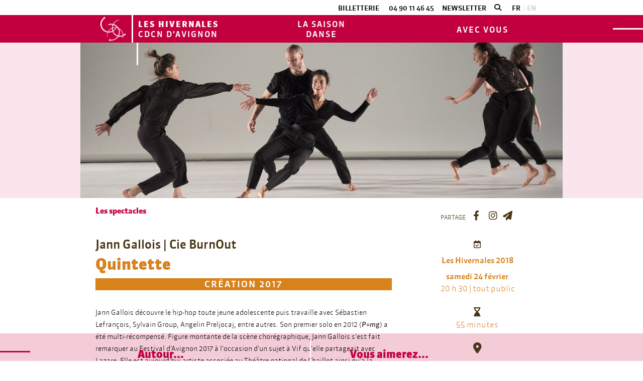

--- FILE ---
content_type: text/html; charset=utf-8
request_url: https://www.hivernales-avignon.com/spectacle/quintette
body_size: 8730
content:
<!DOCTYPE html>
<html xmlns="http://www.w3.org/1999/xhtml" xml:lang="fr" lang="fr" itemscope class="desktop2 is_blocs_grid is_not_touchable">
<head>
<title>Quintette - CDCN - Les Hivernales</title>
<meta charset="utf-8" />
<link rel="canonical" href="https://www.hivernales-avignon.com/spectacle/quintette" />
	<link rel="icon" type="image/png" href="https://www.hivernales-avignon.com/favicon.png" />
<meta name="viewport" content="width=device-width, initial-scale=1, maximum-scale=3, viewport-fit=cover" />
<meta name="description" content="Chaque ann&eacute;e en juillet, public et professionnels viennent d&eacute;couvrir la formidable cr&eacute;ativit&eacute; de l'art chor&eacute;graphique." />
<meta property="og:title" content="Quintette - CDCN - Les Hivernales" />
<meta property="og:description" content="Chaque année en juillet, public et professionnels viennent découvrir la formidable créativité de l'art chorégraphique." />
<meta property="og:url" content="https://www.hivernales-avignon.com/spectacle/quintette" />
<meta property="og:site_name" content="CDCN - Les Hivernales" />
<meta property="og:image" content="https://www.hivernales-avignon.com/_objects/tao_medias/image/quintette-laurent-philippe-5-372.jpg" />
<meta itemprop="name" content="Quintette - CDCN - Les Hivernales" />
<meta itemprop="description" content="Chaque année en juillet, public et professionnels viennent découvrir la formidable créativité de l'art chorégraphique." />
<meta itemprop="image" content="https://www.hivernales-avignon.com/_objects/tao_medias/image/quintette-laurent-philippe-5-372.jpg" />
<link rel="stylesheet" href="https://www.hivernales-avignon.com/_site_400/_ressources/css/pack_tao_site.min.css?lastMod=1724070686" media="all" type="text/css" />
<link rel="stylesheet" href="https://www.hivernales-avignon.com/_modules/hiver_sit_structure/_ressources/hiver_sit_structure.min.css?lastMod=1765364057" media="all" type="text/css" />
<link rel="stylesheet" href="https://www.hivernales-avignon.com/_framework_400/_ressources/css/fw_slider.min.css?lastMod=1724070675" media="all" type="text/css" />
<link rel="stylesheet" href="https://www.hivernales-avignon.com/__project/_ressources/hiver_blocs.min.css?lastMod=1724073871" media="all" type="text/css" />
<link rel="stylesheet" href="https://www.hivernales-avignon.com/_externals_400/leaflet/leaflet.css?lastMod=1724073489" media="all" type="text/css" />
<script src="https://www.hivernales-avignon.com/_site_400/_ressources/js/pack_tao_site.min.js?lastMod=1724070687"></script>
<script defer src="https://www.hivernales-avignon.com/_site_400/_ressources/js/pack_tao_site_defer.min.js?lastMod=1724070687"></script>
<script src="https://www.hivernales-avignon.com/_modules/hiver_sit_structure/_ressources/hiver_sit_structure.min.js?lastMod=1734674998"></script>
<script defer src="https://www.hivernales-avignon.com/_framework_400/_ressources/js/fw_slider.min.js?lastMod=1724070677"></script>
<script src="https://www.hivernales-avignon.com/__project/_ressources/hiver_blocs.min.js?lastMod=1724073871"></script>
<script src="https://www.hivernales-avignon.com/_externals_400/leaflet/leaflet.js?lastMod=1724073489"></script>
<script>

	viewport = 'desktop2';
	device_sw = 1200;
	device_sh = 2133;
	is_touchable = 0;
	is_blocs_linear = 0;
	init_window_sw = 1200;
	init_window_sh = 2133;
	window_sw = 1200;
	window_sw_min = 1200;
	window_sh = 2133;
	wrapper_w = 1200;
	wrapper_marge = 0;
	scrollbar_w = 0;
	scrollbar_h = 0;
	orientation = 0;
	redirect_referer = '';

	old_ww = $(window).width();
	old_wh = $(window).height();
	fw_url_framework = "https://www.hivernales-avignon.com/_framework_400/";
	fw_url_externals = "https://www.hivernales-avignon.com/_externals_400/";
	fw_url_ressources = "https://www.hivernales-avignon.com/__project/_ressources/";
	fw_url_site = "https://www.hivernales-avignon.com/";
	fw_consents['medias'] = 0;
	fw_consents['stats'] = 0;
	fw_consents['marketing'] = 0;
	fw_consents['socials'] = 0;
			fw_bypass_load = true;
scrollStrid = 'spectacle-quintette-spectacle';
</script>

<style>

	#fw_str_wrapper {
	position: relative;
	width: 1200px;
	margin: 0 0px;
	min-height: 2133px;
	}
	html,
	html .hiver_blocs {
	font-size: 14px;
	}
</style>
</head>
<body>


	<div id="str-corps" class="int ">

		
		<div id="top"></div>
		<div id="str-entete1">
		<div class="str-container">
			<div class="fw_tb">
				<div class="fw_td col1"></div>
				<div class="fw_td col2">
				<span class="str-show_cover"><i class="fa fa-caret-up cl_txt_festival_50"></i></span></div>
				<div class="fw_td col3">
			<ul><li><a href="https://hivernales.notre-billetterie.com/billets?kld=2026" target="_blank">Billetterie</a></li>
					<li class="tel"><a href="tel:0490114645">04 90 11 46 45</a></li><li><a href="https://www.hivernales-avignon.com/newsletter">Newsletter</a></li><li class="search"><a href="https://www.hivernales-avignon.com/recherche" title="Recherche"><i class="fa fa-search"></i></a></li>
				<li class="lang lang_fr active"><a href="https://www.hivernales-avignon.com/">FR</a></li>
				<li class="lang lang_en"><a href="https://www.hivernales-avignon.com/en/">EN</a></li>
			</ul></div>
			</div>
		</div>
		</div>
		
		<div id="str-menus" class="fixed cl_bkg_festival">
			<span class="trait"></span>
			<div class="str-container">
				<span class="logo"><a href="https://www.hivernales-avignon.com/"><span class="none">retour à la page d'accueil</span></a></span>
			<ul class="desktop2 fw_tb">

				<li class="fw_td col1" data-ssmenu="1">
					<span class="lib"><span class="hiver">Les Hivernales </span>CDCN d’Avignon</span>
					<span class="trait2"><span></span></span>
				</li>

				<li class="fw_td col2" data-ssmenu="2">
					<span class="lib">La saison<br />
danse</span>
					<span class="trait2"><span></span></span>
				</li>

				<li class="fw_td col3" data-ssmenu="3">
					<span class="lib">Avec vous</span>
					<span class="trait2"><span></span></span>
				</li>

			</ul>
			</div>
		</div>
		<div id="str-content">
			
		<div id="str-ssmenus" class="fixed">
		<div class="cl_bkg_festival_50">
		<div class="str-container">
			<div id="str-ssmenus-1" class="ssmenu">
			<div class="cols">
			<div class="fw_tb">
				<div class="fw_td col1"><ul><li class="niv2_li"><a href="https://www.hivernales-avignon.com/missions" class="niv2_a">Missions</a></li><li class="niv2_li"><a href="https://www.hivernales-avignon.com/l-equipe" class="niv2_a">L'équipe</a></li><li class="niv2_li"><a href="https://www.hivernales-avignon.com/artiste-s-associe-e-s" class="niv2_a">Artiste·s associé·e·s</a></li></ul></div>
				<div class="fw_td col2"><ul><li class="niv2_li"><a href="https://www.hivernales-avignon.com/nos-soutiens" class="niv2_a">Nos soutiens</a></li><li class="niv2_li"><a href="https://www.hivernales-avignon.com/le-reseau-des-cdcn" class="niv2_a">Le réseau des CDCN</a></li><li class="niv2_li"><a href="https://www.hivernales-avignon.com/le-logo-du-cdcn" class="niv2_a">Le logo du CDCN</a></li></ul></div>
				<div class="fw_td col3"><ul><li class="niv1_li"><a href="https://www.hivernales-avignon.com/contact" class="niv1_a">Contact</a></li></ul></div>
			</div>
			</div>
			</div>
			<div id="str-ssmenus-2" class="ssmenu">
			<div class="cols">
			<div class="fw_tb">
				<div class="fw_td col1"><ul><li class="niv1_li"><a href="https://www.hivernales-avignon.com/les-rendez-vous-en-saison" class="niv1_a">Les rendez-vous en saison</a><ul><li class="niv2_li"><a href="https://www.hivernales-avignon.com/ateliers" class="niv2_a">Ateliers</a></li><li class="niv2_li"><a href="https://www.hivernales-avignon.com/19-20" class="niv2_a">19/20</a></li><li class="niv2_li"><a href="https://www.hivernales-avignon.com/coup-de-projecteur-sur" class="niv2_a">Coup de projecteur sur...</a></li></ul></li><li class="niv1_li"><a href="https://www.hivernales-avignon.com/residences-et-accueils-studio" class="niv1_a">Résidences et accueils studio</a><ul><li class="niv2_li"><a href="https://www.hivernales-avignon.com/saison-2025-2026" class="niv2_a">Saison 2025/2026</a></li><li class="niv2_li"><a href="https://www.hivernales-avignon.com/saison-2024-2025-207" class="niv2_a">Saison 2024/2025</a></li><li class="niv2_li"><a href="https://www.hivernales-avignon.com/saison-2023-2024" class="niv2_a">Saison 2023/2024</a></li><li class="niv2_li"><a href="https://www.hivernales-avignon.com/saison-2022-2023" class="niv2_a">Saison 2022/2023</a></li><li class="niv2_li"><a href="https://www.hivernales-avignon.com/saison-2021-2022" class="niv2_a">Saison 2021/2022</a></li><li class="niv2_li"><a href="https://www.hivernales-avignon.com/saison-2020-2021" class="niv2_a">Saison 2020/2021</a></li><li class="niv2_li"><a href="https://www.hivernales-avignon.com/saison-2019-2020" class="niv2_a">Saison 2019/2020</a></li><li class="niv2_li"><a href="https://www.hivernales-avignon.com/saison-2018-2019" class="niv2_a">Saison 2018/2019</a></li></ul></li><li class="niv1_li"><a href="https://www.hivernales-avignon.com/archives" class="niv1_a">Archives</a></li></ul></div>
				<div class="fw_td col2"><ul><li class="niv1_li"><a href="https://www.hivernales-avignon.com/les-festivals" class="niv1_a">Les festivals</a><ul><li class="niv2_li"><a href="https://www.hivernales-avignon.com/les-hivernales-2026" class="niv2_a">Les Hivernales 2026</a><ul><li class="niv3_li"><a href="https://www.hivernales-avignon.com/edito-234" class="niv3_a">Édito</a></li><li class="niv3_li"><a href="https://www.hivernales-avignon.com/les-spectacles-235" class="niv3_a">Les spectacles</a></li><li class="niv3_li"><a href="https://www.hivernales-avignon.com/autour-237" class="niv3_a">Autour</a></li><li class="niv3_li"><a href="https://www.hivernales-avignon.com/les-stages-236" class="niv3_a">Les stages</a></li><li class="niv3_li"><a href="https://www.hivernales-avignon.com/infos-pratiques-232" class="niv3_a">Infos pratiques</a></li><li class="niv3_li"><a href="https://www.hivernales-avignon.com/nos-partenaires-238" class="niv3_a">Nos partenaires</a></li></ul></li></ul></li></ul></div>
				<div class="fw_td col3"><ul><li class="niv2_li"><a href="https://www.hivernales-avignon.com/on-y-danse-aussi-l-ete-2025" class="niv2_a">On (y) danse aussi l'été ! 2025</a><ul><li class="niv3_li"><a href="https://www.hivernales-avignon.com/edito-227" class="niv3_a">Édito</a></li><li class="niv3_li"><a href="https://www.hivernales-avignon.com/les-spectacles-224" class="niv3_a">Les spectacles</a></li><li class="niv3_li"><a href="https://www.hivernales-avignon.com/a-voir-ailleurs" class="niv3_a">A voir ailleurs</a></li><li class="niv3_li"><a href="https://www.hivernales-avignon.com/infos-pratiques-226" class="niv3_a">Infos pratiques </a></li><li class="niv3_li"><a href="https://www.hivernales-avignon.com/nos-partenaires-228" class="niv3_a">Nos partenaires</a></li></ul></li></ul></div>
			</div>
			</div>
			</div>
			<div id="str-ssmenus-3" class="ssmenu">
			<div class="cols">
			<div class="fw_tb">
				<div class="fw_td col1"><ul><li class="niv1_li"><a href="https://www.hivernales-avignon.com/publics" class="niv1_a">Publics</a><ul><li class="niv2_li first"><a href="https://www.hivernales-avignon.com/scolaires" class="niv2_a">Scolaires</a><ul><li class="niv3_li"><a href="https://www.hivernales-avignon.com/1er-degre" class="niv3_a">1er degré</a></li><li class="niv3_li"><a href="https://www.hivernales-avignon.com/2nd-degre-188" class="niv3_a">2nd degré</a></li><li class="niv3_li"><a href="https://www.hivernales-avignon.com/enseignement-danse-au-lycee" class="niv3_a">Enseignement danse au lycée</a></li></ul></li><li class="niv2_li "><a href="https://www.hivernales-avignon.com/enseignement-superieur" class="niv2_a">Enseignement supérieur</a></li><li class="niv2_li "><a href="https://www.hivernales-avignon.com/social-et-associatif" class="niv2_a">Social et associatif</a></li><li class="niv2_li "><a href="https://www.hivernales-avignon.com/groupes-et-ce" class="niv2_a">Groupes et CE</a></li><li class="niv2_li "><a href="https://www.hivernales-avignon.com/un-mois-de-mai-pour-la-jeunesse" class="niv2_a">Un mois de mai pour la jeunesse !</a></li></ul></li></ul></div>
				<div class="fw_td col2"><ul><li class="niv1_li"><a href="https://www.hivernales-avignon.com/formations-34" class="niv1_a">Formations</a><ul><li class="niv2_li first"><a href="https://www.hivernales-avignon.com/enseignant-e-s" class="niv2_a">Enseignant·e·s</a><ul><li class="niv3_li"><a href="https://www.hivernales-avignon.com/temps-danse" class="niv3_a">Temps danse</a></li><li class="niv3_li"><a href="https://www.hivernales-avignon.com/on-y-danse" class="niv3_a">On y danse</a></li><li class="niv3_li"><a href="https://www.hivernales-avignon.com/plan-academique-de-formation" class="niv3_a">Plan académique de formation</a></li></ul></li><li class="niv2_li "><a href="https://www.hivernales-avignon.com/ressources-pedagogiques" class="niv2_a">Ressources pédagogiques</a></li></ul></li></ul></div>
				<div class="fw_td col3"><ul><li class="niv1_li"><a href="https://www.hivernales-avignon.com/professionnel-le-s" class="niv1_a">Professionnel·le·s</a><ul><li class="niv2_li first"><a href="https://www.hivernales-avignon.com/demande-de-residence" class="niv2_a">Demande de résidence</a></li><li class="niv2_li "><a href="https://www.hivernales-avignon.com/petites-annonces" class="niv2_a">Petites annonces </a></li><li class="niv2_li "><a href="https://www.hivernales-avignon.com/programmateur-rices" class="niv2_a">Programmateur·rices</a></li><li class="niv2_li "><a href="https://www.hivernales-avignon.com/presse" class="niv2_a">Presse</a></li></ul></li></ul></div>
			</div>
			</div>
			</div>
		</div>
		</div>
		</div>
			
			
		<div id="str-contenu">
		<span class="trait is_slider cl_bkg_festival"></span>
		
			<div id="str-slider" class="cl_bkg_festival_10">
				<div class="container">
					<span class="trait"></span>

					<div id="str-slider-fiches" class="fw_slider">
					<div class="fw_slider_items">
						<div class="fw_slider_item">
						  <img src="https://www.hivernales-avignon.com/_objects/tao_medias/image/quintette-laurent-philippe-4-373.jpg" alt="Quintette &copy; Laurent Philippe_4" />
						</div>
						<div class="fw_slider_item">
						  <img src="https://www.hivernales-avignon.com/_objects/tao_medias/image/quintette-laurent-philippe-5-374.jpg" alt="Quintette &copy; Laurent Philippe_5" />
						</div>
						<div class="fw_slider_item">
						  <img src="https://www.hivernales-avignon.com/_objects/tao_medias/image/quintette-laurent-philippe-6-375.jpg" alt="Quintette &copy; Laurent Philippe_6" />
						</div>
					</div>
					</div>
				</div>
			</div>
		<div class="str-container">
			
			
		<div id="tao_blocs_11_default_56" class="tao_blocs tao_blocs_grid hiver_blocs" style="width: 920px; height: 230px;" data-width="920" data-height="230" data-ratio="1">
			<div id="tao_bloc_11_211" class="tao_bloc tao_bloc_grid tao_bloc_module tao_bloc-top tao_bloc-tl tao_bloc_module-spectacle_fr" style=" border-top-width: 10px; border-bottom-width: 10px; border-left-width: 10px; border-right-width: 10px; top: 0px; left: 0px; width: 920px; height: 230px;" data-top="0" data-left="0" data-width="920" data-height="230" data-marges_width="20" data-marges_height="20" data-style_width="0" data-style_height="0">
				
							<div class="tao_bloc_module-content" style="width:900px;">
								
			<div id="str-fiche">

				<div class="fw_tb">
					<div class="fw_td">
						<div class="nav"><a class="retour cl_txt_festival" href="https://www.hivernales-avignon.com/les-spectacles">Les spectacles</a></div>
					</div>
					<div class="fw_td">
						<div class="partage cl_txt_hors1">
							<span class="lib_socials">Partage</span>
							
		<div id="fw_socials-613852414634707" class="fw_socials" data-position_x="center" data-position_y="bottom" data-offset_x="0" data-offset_y="5" data-locale="fr_FR">
		<ul>
				<li class="fw_socials-li"><button class="cl_txt_hors1 fw_socials-share fw_socials-facebook" data-id="fw_socials-613852414634707" data-strid="facebook" data-lang="fr" onclick="window.open('https://www.facebook.com/leshivernalescdcn/');"><i class="fab fa-facebook-f"></i><span class="none">nous suivre sur Facebook</span></button></li>
				<li class="fw_socials-li"><button class="cl_txt_hors1 fw_socials-share fw_socials-instagram" data-id="fw_socials-613852414634707" data-strid="instagram" data-lang="fr" onclick="window.open('https://www.instagram.com/leshivernalescdcn/');"><i class="fab fa-instagram"></i><span class="none">nous suivre sur Instagram</span></button></li>
		</ul>
		</div>
							<a class="cl_txt_hors1" href="mailto:?subject=Quintette&body=https://www.hivernales-avignon.com/spectacle/quintette"><i class="fas fa-paper-plane"></i></a>
						</div>
					</div>
				</div>

			  

				<div class="fw_tb cols">
					<div class="fw_td col1">
						<p class="auteurs cl_txt_hors1">Jann Gallois  | Cie BurnOut</p>
						<h1 class="cl_txt_spectacle">Quintette</h1>
						<p class="sstitre cl_bkg_spectacle">Création 2017</p>
						<div class="presentation"><p>Jann Gallois découvre le hip-hop toute jeune adolescente puis travaille avec Sébastien Lefrançois, Sylvain Group, Angelin Preljocaj, entre autres. Son premier solo en 2012 (<span class="italic">P=mg</span>) a été multi-récompensé. Figure montante de la scène chorégraphique, Jann Gallois s’est fait remarquer au Festival d’Avignon 2017 à l’occasion d’un sujet à Vif qu’elle partageait avec Lazare. Elle est aujourd’hui artiste associée au Théâtre national de Chaillot ainsi qu’à la Maison de la Danse de Lyon. <br />Avec <span class="italic">Quintette</span> elle confirme sa signature artistique en échappant aux conventions du hip-hop. Scientifique et musicienne de formation, cette jeune chorégraphe signe ici une première pièce de groupe dans laquelle elle explore la musicalité et le langage du corps. Elle pose la question et la contrainte de l’union et de la désunion des corps. Sa formation solide, aventureuse et libre, a cimenté un geste trempé. Elle nous livre un spectacle percutant et sensible, une expérience complète, visuelle, auditive, humaine et sensorielle.</p>
<p><br></p>
<p>Site de la compagnie > <a href="https://www.cieburnout.com/fr/" target="_blank" rel="noopener noreferrer">www.cieburnout.com</a></p></div>
							<div class="toggle_bloc">
								<h4 class="cl_txt_hors1">Distribution <i class="fa fa-caret-down down"></i><i class="fa fa-caret-up up"></i></h4>
								<div class="content">
								<ul>
									<li>
										<span class="cl_txt_spectacle">Chor&eacute;graphie</span>
										Jann Gallois
										
									</li>
									<li>
										<span class="cl_txt_spectacle">Interpr&eacute;tation</span>
										Maria Fonseca, Jann Gallois, Erik Lobelius, Amaury Réot et Aure Wachter  
										
									</li>
									<li>
										<span class="cl_txt_spectacle">Musique</span>
										Alexandre Bouvier, Grégoire Simon
										
									</li>
									<li>
										<span class="cl_txt_spectacle">Lumi&egrave;re</span>
										Cyril Mulon
										
									</li>
									<li>
										<span class="cl_txt_spectacle">Cr&eacute;ation vid&eacute;os</span>
										Alexandre Bouvier
										
									</li>
									<li>
										<span class="cl_txt_spectacle">Costumes</span>
										Marie-Cécile Viault
										
									</li>
									<li>
										<span class="cl_txt_spectacle">Regard extérieur </span>
										Frédéric Le Van 
										
									</li>
								</ul>
								</div>
							</div>
							<div class="toggle_bloc">
								<h4 class="cl_txt_hors1">Biographie <i class="fa fa-caret-down down"></i><i class="fa fa-caret-up up"></i></h4>
								<div class="content">
									<p><p>En 2012, après un riche parcours d’interprète, Jann Gallois se lance dans<br />l’écriture chorégraphique, fonde la Cie BurnOut et crée <span class="italic">P=mg</span>, solo neuf fois récompensé par des prix internationaux tels que le Prix Paris Jeune Talent et le Prix Beaumarchais-SACD à Paris, le Prix Solo-Tanz Theater à Stuttgart, le Prix du Public Hiverôclites 2015 au CDCN Les Hivernales à Avignon...<br />En 2015, elle confirme sa signature artistique, mêlant technique hip hop et écriture contemporaine, en créant Diagnostic F20.9 une nouvelle fois en solo. Le magazine allemand Tanz lui décerne le titre de «Meilleur Espoir de l’année». Elle crée ensuite le duo Compact en 2016 avec Rafael Smadja pour partenaire, et le trio Carte Blanche la même année. <br />À partir de la saison 2017-2018, Jann Gallois est artiste associée au Théâtre national de Chaillot ainsi qu’à la Maison de la Danse de Lyon.</p></p>
								</div>
							</div>
							<div class="toggle_bloc">
								<h4 class="cl_txt_hors1">Production <i class="fa fa-caret-down down"></i><i class="fa fa-caret-up up"></i></h4>
								<div class="content">
									<p><p><span class="strong">Production</span> Cie BurnOut<br /><span class="strong">Coproductions</span> Chaillot - Théâtre national de Danse ∙ Le Théâtre de Rungis ∙ Ballet de l’Opéra national du Rhin - CCN / Mulhouse dans le cadre du dispositif Accueil Studio 2017 ∙ Festival de danse de Cannes ∙ CDCN Atelier de Paris - Carolyn Carlson ∙ Pôle-Sud - CDCN - Strasbourg dans le cadre de l’Accueil Studio ∙ CCN de Créteil et du Val-de-Marne dans le cadre de l’Accueil Studio ∙ CDCN - Les Hivernales dans le cadre de l’Accueil Studio ∙ Théâtre Louis Aragon, scène conventionnée pour la danse de Tremblay-en-France ∙ La Briqueterie/CDCN du Val-de-Marne ∙ Escales danse en Val d’Oise ∙ Théâtre de Suresnes Jean Vilar / Suresnes Cités Danse 2018 ∙ Théâtre des 2 Rives de Charenton-le-Pont ∙ Réseau CREAT’YVE - Réseau des théâtres de villes des Yvelines ∙ Le Prisme - Centre de développement artistique de Saint-Quentin-en-Yvelines ∙ Centre de la Danse Pierre Doussaint, Les Mureaux - Communauté urbaine Grand Paris Seine et Oise ∙ Collectif 12 ∙ Département de la Seine-Saint-Denis <br /><span class="strong">Soutien</span> Région Ile-de-France ∙ Caisse des dépôts et consignations ∙ Saint-Quentin-en-Yvelines ∙ Conseil départemental du Val-de-Marne pour l’aide à la création ∙ Adami ∙ Spedidam ∙ Fondation BNP Paribas</p></p>
								</div>
							</div>
							<div class="toggle_bloc">
								<h4 class="cl_txt_hors1">Dates à venir <i class="fa fa-caret-down down"></i><i class="fa fa-caret-up up"></i></h4>
								<div class="content">
									<p><p>28 février & 1er mars : Espace Albert Camus, Bron (Festival Sens Dessus Dessous de la Maison de la Danse, Lyon)<br />29 mars > 4 avril : Chaillot, Théâtre national de la danse, Paris<br />6 avril : Espace Germinal, Fosses<br />7 avril : L’Orange Bleue, Eaubonne<br />10 avril : Théâtre Paul Eluard (TPE), Bezons<br />25 mai : Espace Georges Simenon, Rosny-sous-Bois<br />26 mai : Théâtre de Châtillon</p></p>
								</div>
							</div>
					</div>
					<div class="fw_td col2 cl_txt_spectacle">
							<div class="encart">
								<span class="ico"><i class="far fa-calendar-check cl_txt_hors1"></i></span><p><strong>Les Hivernales 2018</strong></p><p><strong>samedi 24 f&eacute;vrier</strong></p><p>20 h 30 | tout public</p>
							</div>
							<div class="encart">
								<span class="ico"><i class="fa fa-hourglass-end cl_txt_hors1"></i></span>
								<p>55 minutes</p>
							</div>
							<div class="encart">
								<span class="ico"><i class="fa fa-map-marker-alt cl_txt_hors1"></i></span>
								<p><strong>Théâtre Benoît XII</strong></p>
								<p>Avignon</p>
									<p><button onclick="majax('https://www.hivernales-avignon.com/spectacle/quintette?b39-majax=carto', 'b39', {lie_id:20});">Itinéraire</button></p>
							</div>
							<div class="encart">
								<span class="ico"><i class="fa fa-plus cl_txt_hors1"></i></span>
								<p>En partenariat avec l'Institut Supérieur des Techniques du Spectacle </p>
							</div>
							<div class="encart">
								<span class="ico"><i class="fas fa-ticket-alt cl_txt_hors1"></i></span>
								<p><a href="http://www.forumsirius.fr/orion/hivernales.phtml?seance=1569" target="_blank">Réserver</a></p>
							</div>
							<div class="ressources">
							<div class="content cl_bkg_spectacle_33">
								<p><strong>Ressources</strong></p>
					<div id="tao_media-397-613852439648735" class="tao_media tao_media-file tao_media-position-tb">
							<div class="tao_media-texte tao_media-align-tl">
								<p class="tao_media-titres"><a data-fw_modal="1"  class="tao_media-link-popup" href="https://www.hivernales-avignon.com/_objects/tao_medias/file/2017-12-26-theatral-jan-fev-18-10000000053219948-376.pdf?1515070385" target="_blank"><span class="tao_media-titre">Presse Quintette - Théâtral magazine</span></a></p>
							</div>
					</div>
							</div>
							</div>
					</div>
				</div>

			</div>
							</div>
				
				</div>
		</div>
		</div>

		
			<div id="str-fiche_liaisons" class="cl_bkg_festival_20">
			<div class="str-container">
				<div class="fw_tb lia_cols">
						<div class="fw_td lia_col lia_col1">
						<div class="liaisons">
							<h2 class="cl_txt_festival">Autour...</h2>
							<div class="str-fiche_liaison">
		<div class="str-tuile 0 stage cl_border_stage off" data-m="1802" data-j="180225" data-class_active="cl_bkg_stage_10">
			<a class="str-tuile-a" href="https://www.hivernales-avignon.com/stage/hip-hop-contemporain">
					<span class="visuel">
						<span class="visuel_mask">
							<span class="visuel_bkg cl_bkg_stage_33">
								<span class="img" style="background-image:url(https://www.hivernales-avignon.com/_objects/tao_medias/image/fiche/portrait-jann-gallois-jody-carter-223.jpg);"></span>
							</span>
						</span>
						<span class="img_mask "></span>
					</span><span class="dates cl_bkg_stage"><strong>dimanche 25 f&eacute;vrier</strong>  | 14 h 00 à 16 h 00</span>
					<span class="infos">
						<span class="cat"><strong class="cl_border_stage cl_txt_stage">Niveau 2 &amp; 3</strong></span>
						<span class="titre marge1 cl_txt_stage">Hip-hop / Contemporain</span>
						<span class="auteurs marge2 cl_txt_stage_75">Jann Gallois</span><span class="lieu cl_txt_stage_50"><i class="fa fa-angle-right"></i> Conservatoire Site Ferruce - Avignon</span>
					</span>
			<span class="tuile_over"><i class="fa fa-plus-circle cl_txt_stage"></i></span>
			</a>
		</div></div>
						</div>
						</div>
						<div class="fw_td lia_col lia_col2">
						<div class="liaisons">
							<h2 class="cl_txt_festival">Vous aimerez...</h2>
							<div class="str-fiche_liaison">
		<div class="str-tuile 0 spectacle cl_border_spectacle off" data-m="1802" data-j="180224" data-class_active="cl_bkg_spectacle_10">
			<a class="str-tuile-a" href="https://www.hivernales-avignon.com/spectacle/sheol">
					<span class="visuel">
						<span class="visuel_mask">
							<span class="visuel_bkg cl_bkg_spectacle_33">
								<span class="img" style="background-image:url(https://www.hivernales-avignon.com/_objects/tao_medias/image/fiche/sheol-rafael-smadja-1-loredane-straschnov-163.jpg);"></span>
							</span>
						</span>
						<span class="img_mask "></span>
					</span><span class="dates cl_bkg_spectacle"><strong>samedi 24 f&eacute;vrier</strong>  | 18 h 00</span>
					<span class="infos">
						
						<span class="auteurs marge1 cl_txt_spectacle_75">Rafael Smadja |  CieTenseï</span>
						<span class="titre marge2 cl_txt_spectacle">Sheol</span><span class="lieu cl_txt_spectacle_50"><i class="fa fa-angle-right"></i> Les Hivernales - CDCN d'Avignon - Avignon</span>
					</span>
			<span class="tuile_over"><i class="fa fa-plus-circle cl_txt_spectacle"></i></span>
			</a>
		</div></div>
						</div>
						</div>
						<div class="fw_td"></div>
				</div>
			</div>
			</div>

		<div id="str-top"><span class="str-gotop"><i class="fa fa-caret-up cl_txt_festival_50"></i></span></div>
		</div>
		</div>
		
		<div id="str-pied1" class="cl_bkg_festival">
		<div class="str-container">
			<span class="trait cl_bkg_festival"></span>
			<span class="titre_festival">Les Hivernales #48</span>
			<div class="fw_tb">
				<div class="fw_td col1"><p class="menu"><a href="https://www.hivernales-avignon.com/edito-234">Édito</a></p><p class="menu"><a href="https://www.hivernales-avignon.com/venir">Venir</a></p></div>
				<div class="fw_td col2"><p class="menu"><a href="https://www.hivernales-avignon.com/brochure">Brochure</a></p></div>
				<div class="fw_td col3"><p><a href="https://www.hivernales-avignon.com/contact">Contact</a></p><span class="lib_socials">suivez-nous</span>
			
		<div id="fw_socials-613852542630965" class="fw_socials" data-position_x="center" data-position_y="bottom" data-offset_x="0" data-offset_y="5" data-locale="fr_FR">
		<ul>
				<li class="fw_socials-li"><button class="fw_socials-share fw_socials-facebook" data-id="fw_socials-613852542630965" data-strid="facebook" data-lang="fr" onclick="window.open('https://www.facebook.com/leshivernalescdcn/');"><i class="fab fa-facebook-f"></i><span class="none">nous suivre sur Facebook</span></button></li>
				<li class="fw_socials-li"><button class="fw_socials-share fw_socials-instagram" data-id="fw_socials-613852542630965" data-strid="instagram" data-lang="fr" onclick="window.open('https://www.instagram.com/leshivernalescdcn/');"><i class="fab fa-instagram"></i><span class="none">nous suivre sur Instagram</span></button></li>
		</ul>
		</div></div>
			</div>
		</div>
		</div>
		
		<div id="str-pied2">
		<div class="str-container">
			<div class="fw_tb">
				<div class="fw_td col1"><a href="https://www.hivernales-avignon.com/mentions-legales">Mentions légales</a><br /><a href="https://www.hivernales-avignon.com/politique-de-confidentialite">Politique de confidentialité</a></div>
				<div class="fw_td col2"><ul class="fw_tb logos"><li class="fw_td"><a href="http://www.culture.gouv.fr/Regions/Drac-Paca" target="_blank" class="ministere"><span class="none">Ministère de la Culture et de la Communication</span></a></li><li class="fw_td"><a href="https://www.maregionsud.fr/" target="_blank" class="region"><span class="none">Région Provence Alpes Côte d'Azur</span></a></li><li class="fw_td"><a href="https://www.vaucluse.fr/" target="_blank" class="departement"><span class="none">Département du Vaucluse</span></a></li><li class="fw_td"><a href="https://www.avignon.fr/" target="_blank" class="ville"><span class="none">Ville d'Avignon</span></a></li></ul></div>
				<div class="fw_td col3">
		<a href="https://www.rouge-italique.fr/" target="_blank">Design > Rouge italique /</a>
		<br />
		<a href="https://www.agence-anonymes.fr/" target="_blank">Développement > Agence Anonymes</a></div>
			</div>
		</div>
		</div>
		
		<div id="str-pied3">
		  <p>Les Hivernales &nbsp; – &nbsp; Centre de Développement Chorégraphique National</p>
		</div>

	</div>
  	<div id="fw_notices">
  	</div>

<script>
fw.callback_ready_fcts.push(function() {

fw_async_ressources(['https://www.hivernales-avignon.com/_framework_400/_modules/fw_socials/_ressources/fw_socials.js'], function() {
	init_fw_socials('fw_socials-613852414634707');
});
fw_async_ressources(['https://www.hivernales-avignon.com/_framework_400/_modules/fw_socials/_ressources/fw_socials.js'], function() {
	init_fw_socials('fw_socials-613852542630965');
});
});
</script>
<script>

	fw.callback_resize_fcts.push(function() {
		majax_interface('site', 'update_viewport_session', {'device_sw': 0, 'device_sh': 0, 'is_touchable': 0, 'init_window_sw': 0, 'init_window_sh': 0, 'window_sw': 0, 'window_sw_min': 0, 'window_sh': 0, 'scrollbar_w': 0, 'scrollbar_h': 0, 'orientation': 0, 'is_redirect': 1});
	});
var is_save_alert_txt = "Enregistrez les informations modifées avant de quitter cette page sinon elles ne seront pas prises en compte";
fw_ressources_loaded.push('https://www.hivernales-avignon.com/_site_400/_ressources/css/pack_tao_site.min.css');
fw_ressources_loaded.push('https://www.hivernales-avignon.com/_framework_400/_ressources/css/pack_framework.min.css');
fw_ressources_loaded.push('https://www.hivernales-avignon.com/_taoma_400/_ressources/tao_links.css');
fw_ressources_loaded.push('https://www.hivernales-avignon.com/_taoma_400/_ressources/tao_medias.css');
fw_ressources_loaded.push('https://www.hivernales-avignon.com/_taoma_400/_ressources/tao_blocs.css');
fw_ressources_loaded.push('https://www.hivernales-avignon.com/_site_400/_ressources/js/pack_tao_site.min.js');
fw_ressources_loaded.push('https://www.hivernales-avignon.com/_framework_400/_ressources/js/pack_framework.min.js');
fw_ressources_loaded.push('https://www.hivernales-avignon.com/_taoma_400/_ressources/tao_medias.js');
fw_ressources_loaded.push('https://www.hivernales-avignon.com/_taoma_400/_ressources/tao_blocs.js');
fw_ressources_loaded.push('https://www.hivernales-avignon.com/_site_400/_ressources/js/pack_tao_site_defer.min.js');
fw_ressources_loaded.push('https://www.hivernales-avignon.com/_framework_400/_ressources/js/pack_framework_defer.min.js');
fw_ressources_loaded.push('https://www.hivernales-avignon.com/_modules/hiver_sit_structure/_ressources/hiver_sit_structure.css');
fw_ressources_loaded.push('https://www.hivernales-avignon.com/_modules/hiver_sit_structure/_ressources/hiver_sit_structure.js');
fw_ressources_loaded.push('https://www.hivernales-avignon.com/_framework_400/_ressources/css/fw_slider.css');
fw_ressources_loaded.push('https://www.hivernales-avignon.com/_framework_400/_ressources/js/fw_slider.js');
fw_ressources_loaded.push('https://www.hivernales-avignon.com/__project/_ressources/hiver_blocs.css');
fw_ressources_loaded.push('https://www.hivernales-avignon.com/__project/_ressources/hiver_blocs.js');
fw_ressources_loaded.push('https://www.hivernales-avignon.com/_externals_400/leaflet/leaflet.css');
fw_ressources_loaded.push('https://www.hivernales-avignon.com/_externals_400/leaflet/leaflet.js');
</script>
<script>
function fw_consent_callback() {

}
</script>

		<div id="fw_consent_bandeau" class=" fw_consent_bandeau_overlay">
			<div class="fw_consent_content">
				<div class="fw_consent_titre">
				Votre consentement
				</div>
				<div class="fw_consent_consignes">
				Ce site nécessite votre consentement afin de suivre et analyser votre navigation. <a href="https://www.hivernales-avignon.com/politique-de-confidentialite">cliquez ici pour en savoir plus</a>
				</div>
				
		<div class="fw_consent_btns">
			<button class="fw_consent_bandeau_btn" onclick="fw_consent_policy_accept_all();"><i class="fa fa-check"></i> Accepter</button>
			<a href="javascript:;" onclick="fw_consent_policy_params('fw_consent_policy_all');">Choisir mes traceurs</a>
			<a href="javascript:;" onclick="fw_consent_policy_deny_all();">Continuer sans accepter</a>
		</div>
		
			<div class="fw_consent_policy_all fw_consent_policy none" data-strid="hivfr-consent_policy">

				<div class="infos">
					Ce site et les services liés sont susceptibles de déposer des cookies* (ou traceurs) sur votre ordinateur.<br /> Ils ne sont pas installés par défaut.
				</div>
				<div class="consentement">
					<label>
						<input type="checkbox" name="fw_consent_policy_items[]" value="medias"/>
						Traceurs statistiques et marketing des médias Vidéos
					</label>
					<p>Les plateformes de diffusion de vidéos en ligne (Youtube, Vimeo, Dailymotion...) peuvent déposer des cookies destinés au suivi statistique et marketing de vos consultations. Reportez-vous à leurs politiques de confidentialités respectives pour en savoir plus.<br />Le refus de ces cookies n'altérera pas leur consultation sur le site actuel.</p>
				</div>
				<div class="consentement">
					<label>
						<input type="checkbox" name="fw_consent_policy_items[]" value="stats"/>
						Traceurs de mesure d'audience
					</label>
					<p>Ce site fait l'objet de mesure d'audience via la plateforme Google Analytics. Reportez-vous à la politique de confidentialité de Google Analytics pour en savoir plus.<br />Le refus de ces cookies n'altérera pas votre expérience utilisateur sur le site actuel.</p>
				</div>
				<div class="consentement">
					<label>
						<input type="checkbox" name="fw_consent_policy_items[]" value="socials"/>
						Traceurs de partage de lien vers les réseaux sociaux
					</label>
					<p>Les réseaux sociaux (Facebook, Twitter, Instagram, Trip Advisor...) peuvent déposer des cookies destinés au suivi statistique et marketing de vos partages de liens. Reportez-vous à leurs politiques de confidentialités respectives pour en savoir plus.<br />Le refus de ces cookies n'altérera pas la consultation du site actuel, mais vous empêchera de partager le contenu de ce site sur vos réseaux respectifs.</p>
				</div>
				<div class="actions">
					<button class="fw_consent_policy_btn" onclick="fw_consent_policy_update(false);"><i class="fa fa-check"></i> Enregistrer mes choix</button>
					<button class="fw_consent_policy_btn_all" onclick="fw_consent_policy_check_all();"><i class="far fa-check-square"></i> Tout cocher</button>
					<button class="fw_consent_policy_btn_all" onclick="fw_consent_policy_uncheck_all();"><i class="far fa-square"></i> Tout décocher</button>
				</div>

				<div class="definition">
					* petit fichier stocké par un serveur dans le terminal (ordinateur, téléphone, etc.) d’un utilisateur et associé à un domaine web. Ce fichier est automatiquement renvoyé lors de contacts ultérieurs avec le même domaine.
				</div>

			</div>
			</div>
		</div>
</body>
</html>

--- FILE ---
content_type: text/css
request_url: https://www.hivernales-avignon.com/_site_400/_ressources/css/pack_tao_site.min.css?lastMod=1724070686
body_size: 51148
content:
/*! jQuery UI - v1.13.2 - 2023-11-09
* http://jqueryui.com
* Includes: draggable.css, core.css, resizable.css, selectable.css, sortable.css, accordion.css, button.css, controlgroup.css, checkboxradio.css, datepicker.css, slider.css, spinner.css, theme.css
* To view and modify this theme, visit http://jqueryui.com/themeroller/?scope=&folderName=smoothness&cornerRadiusShadow=8px&offsetLeftShadow=-8px&offsetTopShadow=-8px&thicknessShadow=8px&opacityShadow=30&bgImgOpacityShadow=0&bgTextureShadow=flat&bgColorShadow=aaaaaa&opacityOverlay=30&bgImgOpacityOverlay=0&bgTextureOverlay=flat&bgColorOverlay=aaaaaa&iconColorError=cd0a0a&fcError=cd0a0a&borderColorError=cd0a0a&bgImgOpacityError=95&bgTextureError=glass&bgColorError=fef1ec&iconColorHighlight=2e83ff&fcHighlight=363636&borderColorHighlight=fcefa1&bgImgOpacityHighlight=55&bgTextureHighlight=glass&bgColorHighlight=fbf9ee&iconColorActive=454545&fcActive=212121&borderColorActive=aaaaaa&bgImgOpacityActive=65&bgTextureActive=glass&bgColorActive=ffffff&iconColorHover=454545&fcHover=212121&borderColorHover=999999&bgImgOpacityHover=75&bgTextureHover=glass&bgColorHover=dadada&iconColorDefault=888888&fcDefault=555555&borderColorDefault=d3d3d3&bgImgOpacityDefault=75&bgTextureDefault=glass&bgColorDefault=e6e6e6&iconColorContent=222222&fcContent=222222&borderColorContent=aaaaaa&bgImgOpacityContent=75&bgTextureContent=flat&bgColorContent=ffffff&iconColorHeader=222222&fcHeader=222222&borderColorHeader=aaaaaa&bgImgOpacityHeader=75&bgTextureHeader=highlight_soft&bgColorHeader=cccccc&cornerRadius=4px&fsDefault=1.1em&fwDefault=normal&ffDefault=Verdana%2CArial%2Csans-serif
* Copyright jQuery Foundation and other contributors; Licensed MIT */
 .ui-draggable-handle{-ms-touch-action:none;touch-action:none}.ui-helper-hidden{display:none}.ui-helper-hidden-accessible{border:0;clip:rect(0 0 0 0);height:1px;margin:-1px;overflow:hidden;padding:0;position:absolute;width:1px}.ui-helper-reset{margin:0;padding:0;border:0;outline:0;line-height:1.3;text-decoration:none;font-size:100%;list-style:none}.ui-helper-clearfix:before,.ui-helper-clearfix:after{content:"";display:table;border-collapse:collapse}.ui-helper-clearfix:after{clear:both}.ui-helper-zfix{width:100%;height:100%;top:0;left:0;position:absolute;opacity:0;-ms-filter:"alpha(opacity=0)"}.ui-front{z-index:100}.ui-state-disabled{cursor:default!important;pointer-events:none}.ui-icon{display:inline-block;vertical-align:middle;margin-top:-.25em;position:relative;text-indent:-99999px;overflow:hidden;background-repeat:no-repeat}.ui-widget-icon-block{left:50%;margin-left:-8px;display:block}.ui-widget-overlay{position:fixed;top:0;left:0;width:100%;height:100%}.ui-resizable{position:relative}.ui-resizable-handle{position:absolute;font-size:0.1px;display:block;-ms-touch-action:none;touch-action:none}.ui-resizable-disabled .ui-resizable-handle,.ui-resizable-autohide .ui-resizable-handle{display:none}.ui-resizable-n{cursor:n-resize;height:7px;width:100%;top:-5px;left:0}.ui-resizable-s{cursor:s-resize;height:7px;width:100%;bottom:-5px;left:0}.ui-resizable-e{cursor:e-resize;width:7px;right:-5px;top:0;height:100%}.ui-resizable-w{cursor:w-resize;width:7px;left:-5px;top:0;height:100%}.ui-resizable-se{cursor:se-resize;width:12px;height:12px;right:1px;bottom:1px}.ui-resizable-sw{cursor:sw-resize;width:9px;height:9px;left:-5px;bottom:-5px}.ui-resizable-nw{cursor:nw-resize;width:9px;height:9px;left:-5px;top:-5px}.ui-resizable-ne{cursor:ne-resize;width:9px;height:9px;right:-5px;top:-5px}.ui-selectable{-ms-touch-action:none;touch-action:none}.ui-selectable-helper{position:absolute;z-index:100;border:1px dotted #000}.ui-sortable-handle{-ms-touch-action:none;touch-action:none}.ui-accordion .ui-accordion-header{display:block;cursor:pointer;position:relative;margin:2px 0 0 0;padding:.5em .5em .5em .7em;font-size:100%}.ui-accordion .ui-accordion-content{padding:1em 2.2em;border-top:0;overflow:auto}.ui-button{padding:.4em 1em;display:inline-block;position:relative;line-height:normal;margin-right:.1em;cursor:pointer;vertical-align:middle;text-align:center;-webkit-user-select:none;-moz-user-select:none;-ms-user-select:none;user-select:none;overflow:visible}.ui-button,.ui-button:link,.ui-button:visited,.ui-button:hover,.ui-button:active{text-decoration:none}.ui-button-icon-only{width:2em;box-sizing:border-box;text-indent:-9999px;white-space:nowrap}input.ui-button.ui-button-icon-only{text-indent:0}.ui-button-icon-only .ui-icon{position:absolute;top:50%;left:50%;margin-top:-8px;margin-left:-8px}.ui-button.ui-icon-notext .ui-icon{padding:0;width:2.1em;height:2.1em;text-indent:-9999px;white-space:nowrap}input.ui-button.ui-icon-notext .ui-icon{width:auto;height:auto;text-indent:0;white-space:normal;padding:.4em 1em}input.ui-button::-moz-focus-inner,button.ui-button::-moz-focus-inner{border:0;padding:0}.ui-controlgroup{vertical-align:middle;display:inline-block}.ui-controlgroup>.ui-controlgroup-item{float:left;margin-left:0;margin-right:0}.ui-controlgroup>.ui-controlgroup-item:focus,.ui-controlgroup>.ui-controlgroup-item.ui-visual-focus{z-index:9999}.ui-controlgroup-vertical>.ui-controlgroup-item{display:block;float:none;width:100%;margin-top:0;margin-bottom:0;text-align:left}.ui-controlgroup-vertical .ui-controlgroup-item{box-sizing:border-box}.ui-controlgroup .ui-controlgroup-label{padding:.4em 1em}.ui-controlgroup .ui-controlgroup-label span{font-size:80%}.ui-controlgroup-horizontal .ui-controlgroup-label+.ui-controlgroup-item{border-left:none}.ui-controlgroup-vertical .ui-controlgroup-label+.ui-controlgroup-item{border-top:none}.ui-controlgroup-horizontal .ui-controlgroup-label.ui-widget-content{border-right:none}.ui-controlgroup-vertical .ui-controlgroup-label.ui-widget-content{border-bottom:none}.ui-controlgroup-vertical .ui-spinner-input{width:75%;width:calc(100% - 2.4em)}.ui-controlgroup-vertical .ui-spinner .ui-spinner-up{border-top-style:solid}.ui-checkboxradio-label .ui-icon-background{box-shadow:inset 1px 1px 1px #ccc;border-radius:.12em;border:none}.ui-checkboxradio-radio-label .ui-icon-background{width:16px;height:16px;border-radius:1em;overflow:visible;border:none}.ui-checkboxradio-radio-label.ui-checkboxradio-checked .ui-icon,.ui-checkboxradio-radio-label.ui-checkboxradio-checked:hover .ui-icon{background-image:none;width:8px;height:8px;border-width:4px;border-style:solid}.ui-checkboxradio-disabled{pointer-events:none}.ui-datepicker{width:17em;padding:.2em .2em 0;display:none}.ui-datepicker .ui-datepicker-header{position:relative;padding:.2em 0}.ui-datepicker .ui-datepicker-prev,.ui-datepicker .ui-datepicker-next{position:absolute;top:2px;width:1.8em;height:1.8em}.ui-datepicker .ui-datepicker-prev-hover,.ui-datepicker .ui-datepicker-next-hover{top:1px}.ui-datepicker .ui-datepicker-prev{left:2px}.ui-datepicker .ui-datepicker-next{right:2px}.ui-datepicker .ui-datepicker-prev-hover{left:1px}.ui-datepicker .ui-datepicker-next-hover{right:1px}.ui-datepicker .ui-datepicker-prev span,.ui-datepicker .ui-datepicker-next span{display:block;position:absolute;left:50%;margin-left:-8px;top:50%;margin-top:-8px}.ui-datepicker .ui-datepicker-title{margin:0 2.3em;line-height:1.8em;text-align:center}.ui-datepicker .ui-datepicker-title select{font-size:1em;margin:1px 0}.ui-datepicker select.ui-datepicker-month,.ui-datepicker select.ui-datepicker-year{width:45%}.ui-datepicker table{width:100%;font-size:.9em;border-collapse:collapse;margin:0 0 .4em}.ui-datepicker th{padding:.7em .3em;text-align:center;font-weight:700;border:0}.ui-datepicker td{border:0;padding:1px}.ui-datepicker td span,.ui-datepicker td a{display:block;padding:.2em;text-align:right;text-decoration:none}.ui-datepicker .ui-datepicker-buttonpane{background-image:none;margin:.7em 0 0 0;padding:0 .2em;border-left:0;border-right:0;border-bottom:0}.ui-datepicker .ui-datepicker-buttonpane button{float:right;margin:.5em .2em .4em;cursor:pointer;padding:.2em .6em .3em .6em;width:auto;overflow:visible}.ui-datepicker .ui-datepicker-buttonpane button.ui-datepicker-current{float:left}.ui-datepicker.ui-datepicker-multi{width:auto}.ui-datepicker-multi .ui-datepicker-group{float:left}.ui-datepicker-multi .ui-datepicker-group table{width:95%;margin:0 auto .4em}.ui-datepicker-multi-2 .ui-datepicker-group{width:50%}.ui-datepicker-multi-3 .ui-datepicker-group{width:33.3%}.ui-datepicker-multi-4 .ui-datepicker-group{width:25%}.ui-datepicker-multi .ui-datepicker-group-last .ui-datepicker-header,.ui-datepicker-multi .ui-datepicker-group-middle .ui-datepicker-header{border-left-width:0}.ui-datepicker-multi .ui-datepicker-buttonpane{clear:left}.ui-datepicker-row-break{clear:both;width:100%;font-size:0}.ui-datepicker-rtl{direction:rtl}.ui-datepicker-rtl .ui-datepicker-prev{right:2px;left:auto}.ui-datepicker-rtl .ui-datepicker-next{left:2px;right:auto}.ui-datepicker-rtl .ui-datepicker-prev:hover{right:1px;left:auto}.ui-datepicker-rtl .ui-datepicker-next:hover{left:1px;right:auto}.ui-datepicker-rtl .ui-datepicker-buttonpane{clear:right}.ui-datepicker-rtl .ui-datepicker-buttonpane button{float:left}.ui-datepicker-rtl .ui-datepicker-buttonpane button.ui-datepicker-current,.ui-datepicker-rtl .ui-datepicker-group{float:right}.ui-datepicker-rtl .ui-datepicker-group-last .ui-datepicker-header,.ui-datepicker-rtl .ui-datepicker-group-middle .ui-datepicker-header{border-right-width:0;border-left-width:1px}.ui-datepicker .ui-icon{display:block;text-indent:-99999px;overflow:hidden;background-repeat:no-repeat;left:.5em;top:.3em}.ui-slider{position:relative;text-align:left}.ui-slider .ui-slider-handle{position:absolute;z-index:2;width:1.2em;height:1.2em;cursor:pointer;-ms-touch-action:none;touch-action:none}.ui-slider .ui-slider-range{position:absolute;z-index:1;font-size:.7em;display:block;border:0;background-position:0 0}.ui-slider.ui-state-disabled .ui-slider-handle,.ui-slider.ui-state-disabled .ui-slider-range{filter:inherit}.ui-slider-horizontal{height:.8em}.ui-slider-horizontal .ui-slider-handle{top:-.3em;margin-left:-.6em}.ui-slider-horizontal .ui-slider-range{top:0;height:100%}.ui-slider-horizontal .ui-slider-range-min{left:0}.ui-slider-horizontal .ui-slider-range-max{right:0}.ui-slider-vertical{width:.8em;height:100px}.ui-slider-vertical .ui-slider-handle{left:-.3em;margin-left:0;margin-bottom:-.6em}.ui-slider-vertical .ui-slider-range{left:0;width:100%}.ui-slider-vertical .ui-slider-range-min{bottom:0}.ui-slider-vertical .ui-slider-range-max{top:0}.ui-spinner{position:relative;display:inline-block;overflow:hidden;padding:0;vertical-align:middle}.ui-spinner-input{border:none;background:none;color:inherit;padding:.222em 0;margin:.2em 0;vertical-align:middle;margin-left:.4em;margin-right:2em}.ui-spinner-button{width:1.6em;height:50%;font-size:.5em;padding:0;margin:0;text-align:center;position:absolute;cursor:default;display:block;overflow:hidden;right:0}.ui-spinner a.ui-spinner-button{border-top-style:none;border-bottom-style:none;border-right-style:none}.ui-spinner-up{top:0}.ui-spinner-down{bottom:0}.ui-widget{font-family:Verdana,Arial,sans-serif;font-size:1.1em}.ui-widget .ui-widget{font-size:1em}.ui-widget input,.ui-widget select,.ui-widget textarea,.ui-widget button{font-family:Verdana,Arial,sans-serif;font-size:1em}.ui-widget.ui-widget-content{border:1px solid #d3d3d3}.ui-widget-content{border:1px solid #aaa;background:#fff;color:#222}.ui-widget-content a{color:#222}.ui-widget-header{border:1px solid #aaa;background:#ccc url([data-uri]) 50% 50% repeat-x;color:#222;font-weight:700}.ui-widget-header a{color:#222}.ui-state-default,.ui-widget-content .ui-state-default,.ui-widget-header .ui-state-default,.ui-button,html .ui-button.ui-state-disabled:hover,html .ui-button.ui-state-disabled:active{border:1px solid #d3d3d3;background:#e6e6e6 url([data-uri]) 50% 50% repeat-x;font-weight:400;color:#555}.ui-state-default a,.ui-state-default a:link,.ui-state-default a:visited,a.ui-button,a:link.ui-button,a:visited.ui-button,.ui-button{color:#555;text-decoration:none}.ui-state-hover,.ui-widget-content .ui-state-hover,.ui-widget-header .ui-state-hover,.ui-state-focus,.ui-widget-content .ui-state-focus,.ui-widget-header .ui-state-focus,.ui-button:hover,.ui-button:focus{border:1px solid #999;background:#dadada url([data-uri]) 50% 50% repeat-x;font-weight:400;color:#212121}.ui-state-hover a,.ui-state-hover a:hover,.ui-state-hover a:link,.ui-state-hover a:visited,.ui-state-focus a,.ui-state-focus a:hover,.ui-state-focus a:link,.ui-state-focus a:visited,a.ui-button:hover,a.ui-button:focus{color:#212121;text-decoration:none}.ui-visual-focus{box-shadow:0 0 3px 1px rgb(94,158,214)}.ui-state-active,.ui-widget-content .ui-state-active,.ui-widget-header .ui-state-active,a.ui-button:active,.ui-button:active,.ui-button.ui-state-active:hover{border:1px solid #aaa;background:#fff url([data-uri]) 50% 50% repeat-x;font-weight:400;color:#212121}.ui-icon-background,.ui-state-active .ui-icon-background{border:#aaa;background-color:#212121}.ui-state-active a,.ui-state-active a:link,.ui-state-active a:visited{color:#212121;text-decoration:none}.ui-state-highlight,.ui-widget-content .ui-state-highlight,.ui-widget-header .ui-state-highlight{border:1px solid #fcefa1;background:#fbf9ee url([data-uri]) 50% 50% repeat-x;color:#363636}.ui-state-checked{border:1px solid #fcefa1;background:#fbf9ee}.ui-state-highlight a,.ui-widget-content .ui-state-highlight a,.ui-widget-header .ui-state-highlight a{color:#363636}.ui-state-error,.ui-widget-content .ui-state-error,.ui-widget-header .ui-state-error{border:1px solid #cd0a0a;background:#fef1ec url([data-uri]) 50% 50% repeat-x;color:#cd0a0a}.ui-state-error a,.ui-widget-content .ui-state-error a,.ui-widget-header .ui-state-error a{color:#cd0a0a}.ui-state-error-text,.ui-widget-content .ui-state-error-text,.ui-widget-header .ui-state-error-text{color:#cd0a0a}.ui-priority-primary,.ui-widget-content .ui-priority-primary,.ui-widget-header .ui-priority-primary{font-weight:700}.ui-priority-secondary,.ui-widget-content .ui-priority-secondary,.ui-widget-header .ui-priority-secondary{opacity:.7;-ms-filter:"alpha(opacity=70)";font-weight:400}.ui-state-disabled,.ui-widget-content .ui-state-disabled,.ui-widget-header .ui-state-disabled{opacity:.35;-ms-filter:"alpha(opacity=35)";background-image:none}.ui-state-disabled .ui-icon{-ms-filter:"alpha(opacity=35)"}.ui-icon{width:16px;height:16px}.ui-icon,.ui-widget-content .ui-icon{background-image:url(../../../_externals_400/jquery_ui/images/ui-icons_222222_256x240.png)}.ui-widget-header .ui-icon{background-image:url(../../../_externals_400/jquery_ui/images/ui-icons_222222_256x240.png)}.ui-state-hover .ui-icon,.ui-state-focus .ui-icon,.ui-button:hover .ui-icon,.ui-button:focus .ui-icon{background-image:url(../../../_externals_400/jquery_ui/images/ui-icons_454545_256x240.png)}.ui-state-active .ui-icon,.ui-button:active .ui-icon{background-image:url(../../../_externals_400/jquery_ui/images/ui-icons_454545_256x240.png)}.ui-state-highlight .ui-icon,.ui-button .ui-state-highlight.ui-icon{background-image:url([data-uri])}.ui-state-error .ui-icon,.ui-state-error-text .ui-icon{background-image:url([data-uri])}.ui-button .ui-icon{background-image:url(../../../_externals_400/jquery_ui/images/ui-icons_888888_256x240.png)}.ui-icon-blank.ui-icon-blank.ui-icon-blank{background-image:none}.ui-icon-caret-1-n{background-position:0 0}.ui-icon-caret-1-ne{background-position:-16px 0}.ui-icon-caret-1-e{background-position:-32px 0}.ui-icon-caret-1-se{background-position:-48px 0}.ui-icon-caret-1-s{background-position:-65px 0}.ui-icon-caret-1-sw{background-position:-80px 0}.ui-icon-caret-1-w{background-position:-96px 0}.ui-icon-caret-1-nw{background-position:-112px 0}.ui-icon-caret-2-n-s{background-position:-128px 0}.ui-icon-caret-2-e-w{background-position:-144px 0}.ui-icon-triangle-1-n{background-position:0 -16px}.ui-icon-triangle-1-ne{background-position:-16px -16px}.ui-icon-triangle-1-e{background-position:-32px -16px}.ui-icon-triangle-1-se{background-position:-48px -16px}.ui-icon-triangle-1-s{background-position:-65px -16px}.ui-icon-triangle-1-sw{background-position:-80px -16px}.ui-icon-triangle-1-w{background-position:-96px -16px}.ui-icon-triangle-1-nw{background-position:-112px -16px}.ui-icon-triangle-2-n-s{background-position:-128px -16px}.ui-icon-triangle-2-e-w{background-position:-144px -16px}.ui-icon-arrow-1-n{background-position:0 -32px}.ui-icon-arrow-1-ne{background-position:-16px -32px}.ui-icon-arrow-1-e{background-position:-32px -32px}.ui-icon-arrow-1-se{background-position:-48px -32px}.ui-icon-arrow-1-s{background-position:-65px -32px}.ui-icon-arrow-1-sw{background-position:-80px -32px}.ui-icon-arrow-1-w{background-position:-96px -32px}.ui-icon-arrow-1-nw{background-position:-112px -32px}.ui-icon-arrow-2-n-s{background-position:-128px -32px}.ui-icon-arrow-2-ne-sw{background-position:-144px -32px}.ui-icon-arrow-2-e-w{background-position:-160px -32px}.ui-icon-arrow-2-se-nw{background-position:-176px -32px}.ui-icon-arrowstop-1-n{background-position:-192px -32px}.ui-icon-arrowstop-1-e{background-position:-208px -32px}.ui-icon-arrowstop-1-s{background-position:-224px -32px}.ui-icon-arrowstop-1-w{background-position:-240px -32px}.ui-icon-arrowthick-1-n{background-position:1px -48px}.ui-icon-arrowthick-1-ne{background-position:-16px -48px}.ui-icon-arrowthick-1-e{background-position:-32px -48px}.ui-icon-arrowthick-1-se{background-position:-48px -48px}.ui-icon-arrowthick-1-s{background-position:-64px -48px}.ui-icon-arrowthick-1-sw{background-position:-80px -48px}.ui-icon-arrowthick-1-w{background-position:-96px -48px}.ui-icon-arrowthick-1-nw{background-position:-112px -48px}.ui-icon-arrowthick-2-n-s{background-position:-128px -48px}.ui-icon-arrowthick-2-ne-sw{background-position:-144px -48px}.ui-icon-arrowthick-2-e-w{background-position:-160px -48px}.ui-icon-arrowthick-2-se-nw{background-position:-176px -48px}.ui-icon-arrowthickstop-1-n{background-position:-192px -48px}.ui-icon-arrowthickstop-1-e{background-position:-208px -48px}.ui-icon-arrowthickstop-1-s{background-position:-224px -48px}.ui-icon-arrowthickstop-1-w{background-position:-240px -48px}.ui-icon-arrowreturnthick-1-w{background-position:0 -64px}.ui-icon-arrowreturnthick-1-n{background-position:-16px -64px}.ui-icon-arrowreturnthick-1-e{background-position:-32px -64px}.ui-icon-arrowreturnthick-1-s{background-position:-48px -64px}.ui-icon-arrowreturn-1-w{background-position:-64px -64px}.ui-icon-arrowreturn-1-n{background-position:-80px -64px}.ui-icon-arrowreturn-1-e{background-position:-96px -64px}.ui-icon-arrowreturn-1-s{background-position:-112px -64px}.ui-icon-arrowrefresh-1-w{background-position:-128px -64px}.ui-icon-arrowrefresh-1-n{background-position:-144px -64px}.ui-icon-arrowrefresh-1-e{background-position:-160px -64px}.ui-icon-arrowrefresh-1-s{background-position:-176px -64px}.ui-icon-arrow-4{background-position:0 -80px}.ui-icon-arrow-4-diag{background-position:-16px -80px}.ui-icon-extlink{background-position:-32px -80px}.ui-icon-newwin{background-position:-48px -80px}.ui-icon-refresh{background-position:-64px -80px}.ui-icon-shuffle{background-position:-80px -80px}.ui-icon-transfer-e-w{background-position:-96px -80px}.ui-icon-transferthick-e-w{background-position:-112px -80px}.ui-icon-folder-collapsed{background-position:0 -96px}.ui-icon-folder-open{background-position:-16px -96px}.ui-icon-document{background-position:-32px -96px}.ui-icon-document-b{background-position:-48px -96px}.ui-icon-note{background-position:-64px -96px}.ui-icon-mail-closed{background-position:-80px -96px}.ui-icon-mail-open{background-position:-96px -96px}.ui-icon-suitcase{background-position:-112px -96px}.ui-icon-comment{background-position:-128px -96px}.ui-icon-person{background-position:-144px -96px}.ui-icon-print{background-position:-160px -96px}.ui-icon-trash{background-position:-176px -96px}.ui-icon-locked{background-position:-192px -96px}.ui-icon-unlocked{background-position:-208px -96px}.ui-icon-bookmark{background-position:-224px -96px}.ui-icon-tag{background-position:-240px -96px}.ui-icon-home{background-position:0 -112px}.ui-icon-flag{background-position:-16px -112px}.ui-icon-calendar{background-position:-32px -112px}.ui-icon-cart{background-position:-48px -112px}.ui-icon-pencil{background-position:-64px -112px}.ui-icon-clock{background-position:-80px -112px}.ui-icon-disk{background-position:-96px -112px}.ui-icon-calculator{background-position:-112px -112px}.ui-icon-zoomin{background-position:-128px -112px}.ui-icon-zoomout{background-position:-144px -112px}.ui-icon-search{background-position:-160px -112px}.ui-icon-wrench{background-position:-176px -112px}.ui-icon-gear{background-position:-192px -112px}.ui-icon-heart{background-position:-208px -112px}.ui-icon-star{background-position:-224px -112px}.ui-icon-link{background-position:-240px -112px}.ui-icon-cancel{background-position:0 -128px}.ui-icon-plus{background-position:-16px -128px}.ui-icon-plusthick{background-position:-32px -128px}.ui-icon-minus{background-position:-48px -128px}.ui-icon-minusthick{background-position:-64px -128px}.ui-icon-close{background-position:-80px -128px}.ui-icon-closethick{background-position:-96px -128px}.ui-icon-key{background-position:-112px -128px}.ui-icon-lightbulb{background-position:-128px -128px}.ui-icon-scissors{background-position:-144px -128px}.ui-icon-clipboard{background-position:-160px -128px}.ui-icon-copy{background-position:-176px -128px}.ui-icon-contact{background-position:-192px -128px}.ui-icon-image{background-position:-208px -128px}.ui-icon-video{background-position:-224px -128px}.ui-icon-script{background-position:-240px -128px}.ui-icon-alert{background-position:0 -144px}.ui-icon-info{background-position:-16px -144px}.ui-icon-notice{background-position:-32px -144px}.ui-icon-help{background-position:-48px -144px}.ui-icon-check{background-position:-64px -144px}.ui-icon-bullet{background-position:-80px -144px}.ui-icon-radio-on{background-position:-96px -144px}.ui-icon-radio-off{background-position:-112px -144px}.ui-icon-pin-w{background-position:-128px -144px}.ui-icon-pin-s{background-position:-144px -144px}.ui-icon-play{background-position:0 -160px}.ui-icon-pause{background-position:-16px -160px}.ui-icon-seek-next{background-position:-32px -160px}.ui-icon-seek-prev{background-position:-48px -160px}.ui-icon-seek-end{background-position:-64px -160px}.ui-icon-seek-start{background-position:-80px -160px}.ui-icon-seek-first{background-position:-80px -160px}.ui-icon-stop{background-position:-96px -160px}.ui-icon-eject{background-position:-112px -160px}.ui-icon-volume-off{background-position:-128px -160px}.ui-icon-volume-on{background-position:-144px -160px}.ui-icon-power{background-position:0 -176px}.ui-icon-signal-diag{background-position:-16px -176px}.ui-icon-signal{background-position:-32px -176px}.ui-icon-battery-0{background-position:-48px -176px}.ui-icon-battery-1{background-position:-64px -176px}.ui-icon-battery-2{background-position:-80px -176px}.ui-icon-battery-3{background-position:-96px -176px}.ui-icon-circle-plus{background-position:0 -192px}.ui-icon-circle-minus{background-position:-16px -192px}.ui-icon-circle-close{background-position:-32px -192px}.ui-icon-circle-triangle-e{background-position:-48px -192px}.ui-icon-circle-triangle-s{background-position:-64px -192px}.ui-icon-circle-triangle-w{background-position:-80px -192px}.ui-icon-circle-triangle-n{background-position:-96px -192px}.ui-icon-circle-arrow-e{background-position:-112px -192px}.ui-icon-circle-arrow-s{background-position:-128px -192px}.ui-icon-circle-arrow-w{background-position:-144px -192px}.ui-icon-circle-arrow-n{background-position:-160px -192px}.ui-icon-circle-zoomin{background-position:-176px -192px}.ui-icon-circle-zoomout{background-position:-192px -192px}.ui-icon-circle-check{background-position:-208px -192px}.ui-icon-circlesmall-plus{background-position:0 -208px}.ui-icon-circlesmall-minus{background-position:-16px -208px}.ui-icon-circlesmall-close{background-position:-32px -208px}.ui-icon-squaresmall-plus{background-position:-48px -208px}.ui-icon-squaresmall-minus{background-position:-64px -208px}.ui-icon-squaresmall-close{background-position:-80px -208px}.ui-icon-grip-dotted-vertical{background-position:0 -224px}.ui-icon-grip-dotted-horizontal{background-position:-16px -224px}.ui-icon-grip-solid-vertical{background-position:-32px -224px}.ui-icon-grip-solid-horizontal{background-position:-48px -224px}.ui-icon-gripsmall-diagonal-se{background-position:-64px -224px}.ui-icon-grip-diagonal-se{background-position:-80px -224px}.ui-corner-all,.ui-corner-top,.ui-corner-left,.ui-corner-tl{border-top-left-radius:4px}.ui-corner-all,.ui-corner-top,.ui-corner-right,.ui-corner-tr{border-top-right-radius:4px}.ui-corner-all,.ui-corner-bottom,.ui-corner-left,.ui-corner-bl{border-bottom-left-radius:4px}.ui-corner-all,.ui-corner-bottom,.ui-corner-right,.ui-corner-br{border-bottom-right-radius:4px}.ui-widget-overlay{background:#aaa;opacity:.3;-ms-filter:Alpha(Opacity=30)}.ui-widget-shadow{-webkit-box-shadow:-8px -8px 8px #aaa;box-shadow:-8px -8px 8px #aaa}/*!
 * Font Awesome Free 6.4.0 by @fontawesome - https://fontawesome.com
 * License - https://fontawesome.com/license/free (Icons: CC BY 4.0, Fonts: SIL OFL 1.1, Code: MIT License)
 * Copyright 2023 Fonticons, Inc.
 */
.fa{font-family:var(--fa-style-family,"Font Awesome 6 Free");font-weight:var(--fa-style,900)}.fa,.fa-brands,.fa-classic,.fa-regular,.fa-sharp,.fa-solid,.fab,.far,.fas{-moz-osx-font-smoothing:grayscale;-webkit-font-smoothing:antialiased;display:var(--fa-display,inline-block);font-style:normal;font-variant:normal;line-height:1;text-rendering:auto}.fa-classic,.fa-regular,.fa-solid,.far,.fas{font-family:"Font Awesome 6 Free"}.fa-brands,.fab{font-family:"Font Awesome 6 Brands"}.fa-1x{font-size:1em}.fa-2x{font-size:2em}.fa-3x{font-size:3em}.fa-4x{font-size:4em}.fa-5x{font-size:5em}.fa-6x{font-size:6em}.fa-7x{font-size:7em}.fa-8x{font-size:8em}.fa-9x{font-size:9em}.fa-10x{font-size:10em}.fa-2xs{font-size:.625em;line-height:.1em;vertical-align:.225em}.fa-xs{font-size:.75em;line-height:.08333em;vertical-align:.125em}.fa-sm{font-size:.875em;line-height:.07143em;vertical-align:.05357em}.fa-lg{font-size:1.25em;line-height:.05em;vertical-align:-.075em}.fa-xl{font-size:1.5em;line-height:.04167em;vertical-align:-.125em}.fa-2xl{font-size:2em;line-height:.03125em;vertical-align:-.1875em}.fa-fw{text-align:center;width:1.25em}.fa-ul{list-style-type:none;margin-left:var(--fa-li-margin,2.5em);padding-left:0}.fa-ul>li{position:relative}.fa-li{left:calc(var(--fa-li-width, 2em)*-1);position:absolute;text-align:center;width:var(--fa-li-width,2em);line-height:inherit}.fa-border{border-radius:var(--fa-border-radius,.1em);border:var(--fa-border-width,.08em) var(--fa-border-style,solid) var(--fa-border-color,#eee);padding:var(--fa-border-padding,.2em .25em .15em)}.fa-pull-left{float:left;margin-right:var(--fa-pull-margin,.3em)}.fa-pull-right{float:right;margin-left:var(--fa-pull-margin,.3em)}.fa-beat{-webkit-animation-name:fa-beat;animation-name:fa-beat;-webkit-animation-delay:var(--fa-animation-delay,0s);animation-delay:var(--fa-animation-delay,0s);-webkit-animation-direction:var(--fa-animation-direction,normal);animation-direction:var(--fa-animation-direction,normal);-webkit-animation-duration:var(--fa-animation-duration,1s);animation-duration:var(--fa-animation-duration,1s);-webkit-animation-iteration-count:var(--fa-animation-iteration-count,infinite);animation-iteration-count:var(--fa-animation-iteration-count,infinite);-webkit-animation-timing-function:var(--fa-animation-timing,ease-in-out);animation-timing-function:var(--fa-animation-timing,ease-in-out)}.fa-bounce{-webkit-animation-name:fa-bounce;animation-name:fa-bounce;-webkit-animation-delay:var(--fa-animation-delay,0s);animation-delay:var(--fa-animation-delay,0s);-webkit-animation-direction:var(--fa-animation-direction,normal);animation-direction:var(--fa-animation-direction,normal);-webkit-animation-duration:var(--fa-animation-duration,1s);animation-duration:var(--fa-animation-duration,1s);-webkit-animation-iteration-count:var(--fa-animation-iteration-count,infinite);animation-iteration-count:var(--fa-animation-iteration-count,infinite);-webkit-animation-timing-function:var(--fa-animation-timing,cubic-bezier(.28,.84,.42,1));animation-timing-function:var(--fa-animation-timing,cubic-bezier(.28,.84,.42,1))}.fa-fade{-webkit-animation-name:fa-fade;animation-name:fa-fade;-webkit-animation-iteration-count:var(--fa-animation-iteration-count,infinite);animation-iteration-count:var(--fa-animation-iteration-count,infinite);-webkit-animation-timing-function:var(--fa-animation-timing,cubic-bezier(.4,0,.6,1));animation-timing-function:var(--fa-animation-timing,cubic-bezier(.4,0,.6,1))}.fa-beat-fade,.fa-fade{-webkit-animation-delay:var(--fa-animation-delay,0s);animation-delay:var(--fa-animation-delay,0s);-webkit-animation-direction:var(--fa-animation-direction,normal);animation-direction:var(--fa-animation-direction,normal);-webkit-animation-duration:var(--fa-animation-duration,1s);animation-duration:var(--fa-animation-duration,1s)}.fa-beat-fade{-webkit-animation-name:fa-beat-fade;animation-name:fa-beat-fade;-webkit-animation-iteration-count:var(--fa-animation-iteration-count,infinite);animation-iteration-count:var(--fa-animation-iteration-count,infinite);-webkit-animation-timing-function:var(--fa-animation-timing,cubic-bezier(.4,0,.6,1));animation-timing-function:var(--fa-animation-timing,cubic-bezier(.4,0,.6,1))}.fa-flip{-webkit-animation-name:fa-flip;animation-name:fa-flip;-webkit-animation-delay:var(--fa-animation-delay,0s);animation-delay:var(--fa-animation-delay,0s);-webkit-animation-direction:var(--fa-animation-direction,normal);animation-direction:var(--fa-animation-direction,normal);-webkit-animation-duration:var(--fa-animation-duration,1s);animation-duration:var(--fa-animation-duration,1s);-webkit-animation-iteration-count:var(--fa-animation-iteration-count,infinite);animation-iteration-count:var(--fa-animation-iteration-count,infinite);-webkit-animation-timing-function:var(--fa-animation-timing,ease-in-out);animation-timing-function:var(--fa-animation-timing,ease-in-out)}.fa-shake{-webkit-animation-name:fa-shake;animation-name:fa-shake;-webkit-animation-duration:var(--fa-animation-duration,1s);animation-duration:var(--fa-animation-duration,1s);-webkit-animation-iteration-count:var(--fa-animation-iteration-count,infinite);animation-iteration-count:var(--fa-animation-iteration-count,infinite);-webkit-animation-timing-function:var(--fa-animation-timing,linear);animation-timing-function:var(--fa-animation-timing,linear)}.fa-shake,.fa-spin{-webkit-animation-delay:var(--fa-animation-delay,0s);animation-delay:var(--fa-animation-delay,0s);-webkit-animation-direction:var(--fa-animation-direction,normal);animation-direction:var(--fa-animation-direction,normal)}.fa-spin{-webkit-animation-name:fa-spin;animation-name:fa-spin;-webkit-animation-duration:var(--fa-animation-duration,2s);animation-duration:var(--fa-animation-duration,2s);-webkit-animation-iteration-count:var(--fa-animation-iteration-count,infinite);animation-iteration-count:var(--fa-animation-iteration-count,infinite);-webkit-animation-timing-function:var(--fa-animation-timing,linear);animation-timing-function:var(--fa-animation-timing,linear)}.fa-spin-reverse{--fa-animation-direction:reverse}.fa-pulse,.fa-spin-pulse{-webkit-animation-name:fa-spin;animation-name:fa-spin;-webkit-animation-direction:var(--fa-animation-direction,normal);animation-direction:var(--fa-animation-direction,normal);-webkit-animation-duration:var(--fa-animation-duration,1s);animation-duration:var(--fa-animation-duration,1s);-webkit-animation-iteration-count:var(--fa-animation-iteration-count,infinite);animation-iteration-count:var(--fa-animation-iteration-count,infinite);-webkit-animation-timing-function:var(--fa-animation-timing,steps(8));animation-timing-function:var(--fa-animation-timing,steps(8))}@media (prefers-reduced-motion:reduce){.fa-beat,.fa-beat-fade,.fa-bounce,.fa-fade,.fa-flip,.fa-pulse,.fa-shake,.fa-spin,.fa-spin-pulse{-webkit-animation-delay:-1ms;animation-delay:-1ms;-webkit-animation-duration:1ms;animation-duration:1ms;-webkit-animation-iteration-count:1;animation-iteration-count:1;-webkit-transition-delay:0s;transition-delay:0s;-webkit-transition-duration:0s;transition-duration:0s}}@-webkit-keyframes fa-beat{0%,90%{-webkit-transform:scale(1);transform:scale(1)}45%{-webkit-transform:scale(var(--fa-beat-scale,1.25));transform:scale(var(--fa-beat-scale,1.25))}}@keyframes fa-beat{0%,90%{-webkit-transform:scale(1);transform:scale(1)}45%{-webkit-transform:scale(var(--fa-beat-scale,1.25));transform:scale(var(--fa-beat-scale,1.25))}}@-webkit-keyframes fa-bounce{0%{-webkit-transform:scale(1) translateY(0);transform:scale(1) translateY(0)}10%{-webkit-transform:scale(var(--fa-bounce-start-scale-x,1.1),var(--fa-bounce-start-scale-y,.9)) translateY(0);transform:scale(var(--fa-bounce-start-scale-x,1.1),var(--fa-bounce-start-scale-y,.9)) translateY(0)}30%{-webkit-transform:scale(var(--fa-bounce-jump-scale-x,.9),var(--fa-bounce-jump-scale-y,1.1)) translateY(var(--fa-bounce-height,-.5em));transform:scale(var(--fa-bounce-jump-scale-x,.9),var(--fa-bounce-jump-scale-y,1.1)) translateY(var(--fa-bounce-height,-.5em))}50%{-webkit-transform:scale(var(--fa-bounce-land-scale-x,1.05),var(--fa-bounce-land-scale-y,.95)) translateY(0);transform:scale(var(--fa-bounce-land-scale-x,1.05),var(--fa-bounce-land-scale-y,.95)) translateY(0)}57%{-webkit-transform:scale(1) translateY(var(--fa-bounce-rebound,-.125em));transform:scale(1) translateY(var(--fa-bounce-rebound,-.125em))}64%{-webkit-transform:scale(1) translateY(0);transform:scale(1) translateY(0)}to{-webkit-transform:scale(1) translateY(0);transform:scale(1) translateY(0)}}@keyframes fa-bounce{0%{-webkit-transform:scale(1) translateY(0);transform:scale(1) translateY(0)}10%{-webkit-transform:scale(var(--fa-bounce-start-scale-x,1.1),var(--fa-bounce-start-scale-y,.9)) translateY(0);transform:scale(var(--fa-bounce-start-scale-x,1.1),var(--fa-bounce-start-scale-y,.9)) translateY(0)}30%{-webkit-transform:scale(var(--fa-bounce-jump-scale-x,.9),var(--fa-bounce-jump-scale-y,1.1)) translateY(var(--fa-bounce-height,-.5em));transform:scale(var(--fa-bounce-jump-scale-x,.9),var(--fa-bounce-jump-scale-y,1.1)) translateY(var(--fa-bounce-height,-.5em))}50%{-webkit-transform:scale(var(--fa-bounce-land-scale-x,1.05),var(--fa-bounce-land-scale-y,.95)) translateY(0);transform:scale(var(--fa-bounce-land-scale-x,1.05),var(--fa-bounce-land-scale-y,.95)) translateY(0)}57%{-webkit-transform:scale(1) translateY(var(--fa-bounce-rebound,-.125em));transform:scale(1) translateY(var(--fa-bounce-rebound,-.125em))}64%{-webkit-transform:scale(1) translateY(0);transform:scale(1) translateY(0)}to{-webkit-transform:scale(1) translateY(0);transform:scale(1) translateY(0)}}@-webkit-keyframes fa-fade{50%{opacity:var(--fa-fade-opacity,.4)}}@keyframes fa-fade{50%{opacity:var(--fa-fade-opacity,.4)}}@-webkit-keyframes fa-beat-fade{0%,to{opacity:var(--fa-beat-fade-opacity,.4);-webkit-transform:scale(1);transform:scale(1)}50%{opacity:1;-webkit-transform:scale(var(--fa-beat-fade-scale,1.125));transform:scale(var(--fa-beat-fade-scale,1.125))}}@keyframes fa-beat-fade{0%,to{opacity:var(--fa-beat-fade-opacity,.4);-webkit-transform:scale(1);transform:scale(1)}50%{opacity:1;-webkit-transform:scale(var(--fa-beat-fade-scale,1.125));transform:scale(var(--fa-beat-fade-scale,1.125))}}@-webkit-keyframes fa-flip{50%{-webkit-transform:rotate3d(var(--fa-flip-x,0),var(--fa-flip-y,1),var(--fa-flip-z,0),var(--fa-flip-angle,-180deg));transform:rotate3d(var(--fa-flip-x,0),var(--fa-flip-y,1),var(--fa-flip-z,0),var(--fa-flip-angle,-180deg))}}@keyframes fa-flip{50%{-webkit-transform:rotate3d(var(--fa-flip-x,0),var(--fa-flip-y,1),var(--fa-flip-z,0),var(--fa-flip-angle,-180deg));transform:rotate3d(var(--fa-flip-x,0),var(--fa-flip-y,1),var(--fa-flip-z,0),var(--fa-flip-angle,-180deg))}}@-webkit-keyframes fa-shake{0%{-webkit-transform:rotate(-15deg);transform:rotate(-15deg)}4%{-webkit-transform:rotate(15deg);transform:rotate(15deg)}8%,24%{-webkit-transform:rotate(-18deg);transform:rotate(-18deg)}12%,28%{-webkit-transform:rotate(18deg);transform:rotate(18deg)}16%{-webkit-transform:rotate(-22deg);transform:rotate(-22deg)}20%{-webkit-transform:rotate(22deg);transform:rotate(22deg)}32%{-webkit-transform:rotate(-12deg);transform:rotate(-12deg)}36%{-webkit-transform:rotate(12deg);transform:rotate(12deg)}40%,to{-webkit-transform:rotate(0deg);transform:rotate(0deg)}}@keyframes fa-shake{0%{-webkit-transform:rotate(-15deg);transform:rotate(-15deg)}4%{-webkit-transform:rotate(15deg);transform:rotate(15deg)}8%,24%{-webkit-transform:rotate(-18deg);transform:rotate(-18deg)}12%,28%{-webkit-transform:rotate(18deg);transform:rotate(18deg)}16%{-webkit-transform:rotate(-22deg);transform:rotate(-22deg)}20%{-webkit-transform:rotate(22deg);transform:rotate(22deg)}32%{-webkit-transform:rotate(-12deg);transform:rotate(-12deg)}36%{-webkit-transform:rotate(12deg);transform:rotate(12deg)}40%,to{-webkit-transform:rotate(0deg);transform:rotate(0deg)}}@-webkit-keyframes fa-spin{0%{-webkit-transform:rotate(0deg);transform:rotate(0deg)}to{-webkit-transform:rotate(1turn);transform:rotate(1turn)}}@keyframes fa-spin{0%{-webkit-transform:rotate(0deg);transform:rotate(0deg)}to{-webkit-transform:rotate(1turn);transform:rotate(1turn)}}.fa-rotate-90{-webkit-transform:rotate(90deg);transform:rotate(90deg)}.fa-rotate-180{-webkit-transform:rotate(180deg);transform:rotate(180deg)}.fa-rotate-270{-webkit-transform:rotate(270deg);transform:rotate(270deg)}.fa-flip-horizontal{-webkit-transform:scaleX(-1);transform:scaleX(-1)}.fa-flip-vertical{-webkit-transform:scaleY(-1);transform:scaleY(-1)}.fa-flip-both,.fa-flip-horizontal.fa-flip-vertical{-webkit-transform:scale(-1);transform:scale(-1)}.fa-rotate-by{-webkit-transform:rotate(var(--fa-rotate-angle,none));transform:rotate(var(--fa-rotate-angle,none))}.fa-stack{display:inline-block;height:2em;line-height:2em;position:relative;vertical-align:middle;width:2.5em}.fa-stack-1x,.fa-stack-2x{left:0;position:absolute;text-align:center;width:100%;z-index:var(--fa-stack-z-index,auto)}.fa-stack-1x{line-height:inherit}.fa-stack-2x{font-size:2em}.fa-inverse{color:var(--fa-inverse,#fff)}.fa-0:before{content:"\30"}.fa-1:before{content:"\31"}.fa-2:before{content:"\32"}.fa-3:before{content:"\33"}.fa-4:before{content:"\34"}.fa-5:before{content:"\35"}.fa-6:before{content:"\36"}.fa-7:before{content:"\37"}.fa-8:before{content:"\38"}.fa-9:before{content:"\39"}.fa-fill-drip:before{content:"\f576"}.fa-arrows-to-circle:before{content:"\e4bd"}.fa-chevron-circle-right:before,.fa-circle-chevron-right:before{content:"\f138"}.fa-at:before{content:"\40"}.fa-trash-alt:before,.fa-trash-can:before{content:"\f2ed"}.fa-text-height:before{content:"\f034"}.fa-user-times:before,.fa-user-xmark:before{content:"\f235"}.fa-stethoscope:before{content:"\f0f1"}.fa-comment-alt:before,.fa-message:before{content:"\f27a"}.fa-info:before{content:"\f129"}.fa-compress-alt:before,.fa-down-left-and-up-right-to-center:before{content:"\f422"}.fa-explosion:before{content:"\e4e9"}.fa-file-alt:before,.fa-file-lines:before,.fa-file-text:before{content:"\f15c"}.fa-wave-square:before{content:"\f83e"}.fa-ring:before{content:"\f70b"}.fa-building-un:before{content:"\e4d9"}.fa-dice-three:before{content:"\f527"}.fa-calendar-alt:before,.fa-calendar-days:before{content:"\f073"}.fa-anchor-circle-check:before{content:"\e4aa"}.fa-building-circle-arrow-right:before{content:"\e4d1"}.fa-volleyball-ball:before,.fa-volleyball:before{content:"\f45f"}.fa-arrows-up-to-line:before{content:"\e4c2"}.fa-sort-desc:before,.fa-sort-down:before{content:"\f0dd"}.fa-circle-minus:before,.fa-minus-circle:before{content:"\f056"}.fa-door-open:before{content:"\f52b"}.fa-right-from-bracket:before,.fa-sign-out-alt:before{content:"\f2f5"}.fa-atom:before{content:"\f5d2"}.fa-soap:before{content:"\e06e"}.fa-heart-music-camera-bolt:before,.fa-icons:before{content:"\f86d"}.fa-microphone-alt-slash:before,.fa-microphone-lines-slash:before{content:"\f539"}.fa-bridge-circle-check:before{content:"\e4c9"}.fa-pump-medical:before{content:"\e06a"}.fa-fingerprint:before{content:"\f577"}.fa-hand-point-right:before{content:"\f0a4"}.fa-magnifying-glass-location:before,.fa-search-location:before{content:"\f689"}.fa-forward-step:before,.fa-step-forward:before{content:"\f051"}.fa-face-smile-beam:before,.fa-smile-beam:before{content:"\f5b8"}.fa-flag-checkered:before{content:"\f11e"}.fa-football-ball:before,.fa-football:before{content:"\f44e"}.fa-school-circle-exclamation:before{content:"\e56c"}.fa-crop:before{content:"\f125"}.fa-angle-double-down:before,.fa-angles-down:before{content:"\f103"}.fa-users-rectangle:before{content:"\e594"}.fa-people-roof:before{content:"\e537"}.fa-people-line:before{content:"\e534"}.fa-beer-mug-empty:before,.fa-beer:before{content:"\f0fc"}.fa-diagram-predecessor:before{content:"\e477"}.fa-arrow-up-long:before,.fa-long-arrow-up:before{content:"\f176"}.fa-burn:before,.fa-fire-flame-simple:before{content:"\f46a"}.fa-male:before,.fa-person:before{content:"\f183"}.fa-laptop:before{content:"\f109"}.fa-file-csv:before{content:"\f6dd"}.fa-menorah:before{content:"\f676"}.fa-truck-plane:before{content:"\e58f"}.fa-record-vinyl:before{content:"\f8d9"}.fa-face-grin-stars:before,.fa-grin-stars:before{content:"\f587"}.fa-bong:before{content:"\f55c"}.fa-pastafarianism:before,.fa-spaghetti-monster-flying:before{content:"\f67b"}.fa-arrow-down-up-across-line:before{content:"\e4af"}.fa-spoon:before,.fa-utensil-spoon:before{content:"\f2e5"}.fa-jar-wheat:before{content:"\e517"}.fa-envelopes-bulk:before,.fa-mail-bulk:before{content:"\f674"}.fa-file-circle-exclamation:before{content:"\e4eb"}.fa-circle-h:before,.fa-hospital-symbol:before{content:"\f47e"}.fa-pager:before{content:"\f815"}.fa-address-book:before,.fa-contact-book:before{content:"\f2b9"}.fa-strikethrough:before{content:"\f0cc"}.fa-k:before{content:"\4b"}.fa-landmark-flag:before{content:"\e51c"}.fa-pencil-alt:before,.fa-pencil:before{content:"\f303"}.fa-backward:before{content:"\f04a"}.fa-caret-right:before{content:"\f0da"}.fa-comments:before{content:"\f086"}.fa-file-clipboard:before,.fa-paste:before{content:"\f0ea"}.fa-code-pull-request:before{content:"\e13c"}.fa-clipboard-list:before{content:"\f46d"}.fa-truck-loading:before,.fa-truck-ramp-box:before{content:"\f4de"}.fa-user-check:before{content:"\f4fc"}.fa-vial-virus:before{content:"\e597"}.fa-sheet-plastic:before{content:"\e571"}.fa-blog:before{content:"\f781"}.fa-user-ninja:before{content:"\f504"}.fa-person-arrow-up-from-line:before{content:"\e539"}.fa-scroll-torah:before,.fa-torah:before{content:"\f6a0"}.fa-broom-ball:before,.fa-quidditch-broom-ball:before,.fa-quidditch:before{content:"\f458"}.fa-toggle-off:before{content:"\f204"}.fa-archive:before,.fa-box-archive:before{content:"\f187"}.fa-person-drowning:before{content:"\e545"}.fa-arrow-down-9-1:before,.fa-sort-numeric-desc:before,.fa-sort-numeric-down-alt:before{content:"\f886"}.fa-face-grin-tongue-squint:before,.fa-grin-tongue-squint:before{content:"\f58a"}.fa-spray-can:before{content:"\f5bd"}.fa-truck-monster:before{content:"\f63b"}.fa-w:before{content:"\57"}.fa-earth-africa:before,.fa-globe-africa:before{content:"\f57c"}.fa-rainbow:before{content:"\f75b"}.fa-circle-notch:before{content:"\f1ce"}.fa-tablet-alt:before,.fa-tablet-screen-button:before{content:"\f3fa"}.fa-paw:before{content:"\f1b0"}.fa-cloud:before{content:"\f0c2"}.fa-trowel-bricks:before{content:"\e58a"}.fa-face-flushed:before,.fa-flushed:before{content:"\f579"}.fa-hospital-user:before{content:"\f80d"}.fa-tent-arrow-left-right:before{content:"\e57f"}.fa-gavel:before,.fa-legal:before{content:"\f0e3"}.fa-binoculars:before{content:"\f1e5"}.fa-microphone-slash:before{content:"\f131"}.fa-box-tissue:before{content:"\e05b"}.fa-motorcycle:before{content:"\f21c"}.fa-bell-concierge:before,.fa-concierge-bell:before{content:"\f562"}.fa-pen-ruler:before,.fa-pencil-ruler:before{content:"\f5ae"}.fa-people-arrows-left-right:before,.fa-people-arrows:before{content:"\e068"}.fa-mars-and-venus-burst:before{content:"\e523"}.fa-caret-square-right:before,.fa-square-caret-right:before{content:"\f152"}.fa-cut:before,.fa-scissors:before{content:"\f0c4"}.fa-sun-plant-wilt:before{content:"\e57a"}.fa-toilets-portable:before{content:"\e584"}.fa-hockey-puck:before{content:"\f453"}.fa-table:before{content:"\f0ce"}.fa-magnifying-glass-arrow-right:before{content:"\e521"}.fa-digital-tachograph:before,.fa-tachograph-digital:before{content:"\f566"}.fa-users-slash:before{content:"\e073"}.fa-clover:before{content:"\e139"}.fa-mail-reply:before,.fa-reply:before{content:"\f3e5"}.fa-star-and-crescent:before{content:"\f699"}.fa-house-fire:before{content:"\e50c"}.fa-minus-square:before,.fa-square-minus:before{content:"\f146"}.fa-helicopter:before{content:"\f533"}.fa-compass:before{content:"\f14e"}.fa-caret-square-down:before,.fa-square-caret-down:before{content:"\f150"}.fa-file-circle-question:before{content:"\e4ef"}.fa-laptop-code:before{content:"\f5fc"}.fa-swatchbook:before{content:"\f5c3"}.fa-prescription-bottle:before{content:"\f485"}.fa-bars:before,.fa-navicon:before{content:"\f0c9"}.fa-people-group:before{content:"\e533"}.fa-hourglass-3:before,.fa-hourglass-end:before{content:"\f253"}.fa-heart-broken:before,.fa-heart-crack:before{content:"\f7a9"}.fa-external-link-square-alt:before,.fa-square-up-right:before{content:"\f360"}.fa-face-kiss-beam:before,.fa-kiss-beam:before{content:"\f597"}.fa-film:before{content:"\f008"}.fa-ruler-horizontal:before{content:"\f547"}.fa-people-robbery:before{content:"\e536"}.fa-lightbulb:before{content:"\f0eb"}.fa-caret-left:before{content:"\f0d9"}.fa-circle-exclamation:before,.fa-exclamation-circle:before{content:"\f06a"}.fa-school-circle-xmark:before{content:"\e56d"}.fa-arrow-right-from-bracket:before,.fa-sign-out:before{content:"\f08b"}.fa-chevron-circle-down:before,.fa-circle-chevron-down:before{content:"\f13a"}.fa-unlock-alt:before,.fa-unlock-keyhole:before{content:"\f13e"}.fa-cloud-showers-heavy:before{content:"\f740"}.fa-headphones-alt:before,.fa-headphones-simple:before{content:"\f58f"}.fa-sitemap:before{content:"\f0e8"}.fa-circle-dollar-to-slot:before,.fa-donate:before{content:"\f4b9"}.fa-memory:before{content:"\f538"}.fa-road-spikes:before{content:"\e568"}.fa-fire-burner:before{content:"\e4f1"}.fa-flag:before{content:"\f024"}.fa-hanukiah:before{content:"\f6e6"}.fa-feather:before{content:"\f52d"}.fa-volume-down:before,.fa-volume-low:before{content:"\f027"}.fa-comment-slash:before{content:"\f4b3"}.fa-cloud-sun-rain:before{content:"\f743"}.fa-compress:before{content:"\f066"}.fa-wheat-alt:before,.fa-wheat-awn:before{content:"\e2cd"}.fa-ankh:before{content:"\f644"}.fa-hands-holding-child:before{content:"\e4fa"}.fa-asterisk:before{content:"\2a"}.fa-check-square:before,.fa-square-check:before{content:"\f14a"}.fa-peseta-sign:before{content:"\e221"}.fa-header:before,.fa-heading:before{content:"\f1dc"}.fa-ghost:before{content:"\f6e2"}.fa-list-squares:before,.fa-list:before{content:"\f03a"}.fa-phone-square-alt:before,.fa-square-phone-flip:before{content:"\f87b"}.fa-cart-plus:before{content:"\f217"}.fa-gamepad:before{content:"\f11b"}.fa-circle-dot:before,.fa-dot-circle:before{content:"\f192"}.fa-dizzy:before,.fa-face-dizzy:before{content:"\f567"}.fa-egg:before{content:"\f7fb"}.fa-house-medical-circle-xmark:before{content:"\e513"}.fa-campground:before{content:"\f6bb"}.fa-folder-plus:before{content:"\f65e"}.fa-futbol-ball:before,.fa-futbol:before,.fa-soccer-ball:before{content:"\f1e3"}.fa-paint-brush:before,.fa-paintbrush:before{content:"\f1fc"}.fa-lock:before{content:"\f023"}.fa-gas-pump:before{content:"\f52f"}.fa-hot-tub-person:before,.fa-hot-tub:before{content:"\f593"}.fa-map-location:before,.fa-map-marked:before{content:"\f59f"}.fa-house-flood-water:before{content:"\e50e"}.fa-tree:before{content:"\f1bb"}.fa-bridge-lock:before{content:"\e4cc"}.fa-sack-dollar:before{content:"\f81d"}.fa-edit:before,.fa-pen-to-square:before{content:"\f044"}.fa-car-side:before{content:"\f5e4"}.fa-share-alt:before,.fa-share-nodes:before{content:"\f1e0"}.fa-heart-circle-minus:before{content:"\e4ff"}.fa-hourglass-2:before,.fa-hourglass-half:before{content:"\f252"}.fa-microscope:before{content:"\f610"}.fa-sink:before{content:"\e06d"}.fa-bag-shopping:before,.fa-shopping-bag:before{content:"\f290"}.fa-arrow-down-z-a:before,.fa-sort-alpha-desc:before,.fa-sort-alpha-down-alt:before{content:"\f881"}.fa-mitten:before{content:"\f7b5"}.fa-person-rays:before{content:"\e54d"}.fa-users:before{content:"\f0c0"}.fa-eye-slash:before{content:"\f070"}.fa-flask-vial:before{content:"\e4f3"}.fa-hand-paper:before,.fa-hand:before{content:"\f256"}.fa-om:before{content:"\f679"}.fa-worm:before{content:"\e599"}.fa-house-circle-xmark:before{content:"\e50b"}.fa-plug:before{content:"\f1e6"}.fa-chevron-up:before{content:"\f077"}.fa-hand-spock:before{content:"\f259"}.fa-stopwatch:before{content:"\f2f2"}.fa-face-kiss:before,.fa-kiss:before{content:"\f596"}.fa-bridge-circle-xmark:before{content:"\e4cb"}.fa-face-grin-tongue:before,.fa-grin-tongue:before{content:"\f589"}.fa-chess-bishop:before{content:"\f43a"}.fa-face-grin-wink:before,.fa-grin-wink:before{content:"\f58c"}.fa-deaf:before,.fa-deafness:before,.fa-ear-deaf:before,.fa-hard-of-hearing:before{content:"\f2a4"}.fa-road-circle-check:before{content:"\e564"}.fa-dice-five:before{content:"\f523"}.fa-rss-square:before,.fa-square-rss:before{content:"\f143"}.fa-land-mine-on:before{content:"\e51b"}.fa-i-cursor:before{content:"\f246"}.fa-stamp:before{content:"\f5bf"}.fa-stairs:before{content:"\e289"}.fa-i:before{content:"\49"}.fa-hryvnia-sign:before,.fa-hryvnia:before{content:"\f6f2"}.fa-pills:before{content:"\f484"}.fa-face-grin-wide:before,.fa-grin-alt:before{content:"\f581"}.fa-tooth:before{content:"\f5c9"}.fa-v:before{content:"\56"}.fa-bangladeshi-taka-sign:before{content:"\e2e6"}.fa-bicycle:before{content:"\f206"}.fa-rod-asclepius:before,.fa-rod-snake:before,.fa-staff-aesculapius:before,.fa-staff-snake:before{content:"\e579"}.fa-head-side-cough-slash:before{content:"\e062"}.fa-ambulance:before,.fa-truck-medical:before{content:"\f0f9"}.fa-wheat-awn-circle-exclamation:before{content:"\e598"}.fa-snowman:before{content:"\f7d0"}.fa-mortar-pestle:before{content:"\f5a7"}.fa-road-barrier:before{content:"\e562"}.fa-school:before{content:"\f549"}.fa-igloo:before{content:"\f7ae"}.fa-joint:before{content:"\f595"}.fa-angle-right:before{content:"\f105"}.fa-horse:before{content:"\f6f0"}.fa-q:before{content:"\51"}.fa-g:before{content:"\47"}.fa-notes-medical:before{content:"\f481"}.fa-temperature-2:before,.fa-temperature-half:before,.fa-thermometer-2:before,.fa-thermometer-half:before{content:"\f2c9"}.fa-dong-sign:before{content:"\e169"}.fa-capsules:before{content:"\f46b"}.fa-poo-bolt:before,.fa-poo-storm:before{content:"\f75a"}.fa-face-frown-open:before,.fa-frown-open:before{content:"\f57a"}.fa-hand-point-up:before{content:"\f0a6"}.fa-money-bill:before{content:"\f0d6"}.fa-bookmark:before{content:"\f02e"}.fa-align-justify:before{content:"\f039"}.fa-umbrella-beach:before{content:"\f5ca"}.fa-helmet-un:before{content:"\e503"}.fa-bullseye:before{content:"\f140"}.fa-bacon:before{content:"\f7e5"}.fa-hand-point-down:before{content:"\f0a7"}.fa-arrow-up-from-bracket:before{content:"\e09a"}.fa-folder-blank:before,.fa-folder:before{content:"\f07b"}.fa-file-medical-alt:before,.fa-file-waveform:before{content:"\f478"}.fa-radiation:before{content:"\f7b9"}.fa-chart-simple:before{content:"\e473"}.fa-mars-stroke:before{content:"\f229"}.fa-vial:before{content:"\f492"}.fa-dashboard:before,.fa-gauge-med:before,.fa-gauge:before,.fa-tachometer-alt-average:before{content:"\f624"}.fa-magic-wand-sparkles:before,.fa-wand-magic-sparkles:before{content:"\e2ca"}.fa-e:before{content:"\45"}.fa-pen-alt:before,.fa-pen-clip:before{content:"\f305"}.fa-bridge-circle-exclamation:before{content:"\e4ca"}.fa-user:before{content:"\f007"}.fa-school-circle-check:before{content:"\e56b"}.fa-dumpster:before{content:"\f793"}.fa-shuttle-van:before,.fa-van-shuttle:before{content:"\f5b6"}.fa-building-user:before{content:"\e4da"}.fa-caret-square-left:before,.fa-square-caret-left:before{content:"\f191"}.fa-highlighter:before{content:"\f591"}.fa-key:before{content:"\f084"}.fa-bullhorn:before{content:"\f0a1"}.fa-globe:before{content:"\f0ac"}.fa-synagogue:before{content:"\f69b"}.fa-person-half-dress:before{content:"\e548"}.fa-road-bridge:before{content:"\e563"}.fa-location-arrow:before{content:"\f124"}.fa-c:before{content:"\43"}.fa-tablet-button:before{content:"\f10a"}.fa-building-lock:before{content:"\e4d6"}.fa-pizza-slice:before{content:"\f818"}.fa-money-bill-wave:before{content:"\f53a"}.fa-area-chart:before,.fa-chart-area:before{content:"\f1fe"}.fa-house-flag:before{content:"\e50d"}.fa-person-circle-minus:before{content:"\e540"}.fa-ban:before,.fa-cancel:before{content:"\f05e"}.fa-camera-rotate:before{content:"\e0d8"}.fa-air-freshener:before,.fa-spray-can-sparkles:before{content:"\f5d0"}.fa-star:before{content:"\f005"}.fa-repeat:before{content:"\f363"}.fa-cross:before{content:"\f654"}.fa-box:before{content:"\f466"}.fa-venus-mars:before{content:"\f228"}.fa-arrow-pointer:before,.fa-mouse-pointer:before{content:"\f245"}.fa-expand-arrows-alt:before,.fa-maximize:before{content:"\f31e"}.fa-charging-station:before{content:"\f5e7"}.fa-shapes:before,.fa-triangle-circle-square:before{content:"\f61f"}.fa-random:before,.fa-shuffle:before{content:"\f074"}.fa-person-running:before,.fa-running:before{content:"\f70c"}.fa-mobile-retro:before{content:"\e527"}.fa-grip-lines-vertical:before{content:"\f7a5"}.fa-spider:before{content:"\f717"}.fa-hands-bound:before{content:"\e4f9"}.fa-file-invoice-dollar:before{content:"\f571"}.fa-plane-circle-exclamation:before{content:"\e556"}.fa-x-ray:before{content:"\f497"}.fa-spell-check:before{content:"\f891"}.fa-slash:before{content:"\f715"}.fa-computer-mouse:before,.fa-mouse:before{content:"\f8cc"}.fa-arrow-right-to-bracket:before,.fa-sign-in:before{content:"\f090"}.fa-shop-slash:before,.fa-store-alt-slash:before{content:"\e070"}.fa-server:before{content:"\f233"}.fa-virus-covid-slash:before{content:"\e4a9"}.fa-shop-lock:before{content:"\e4a5"}.fa-hourglass-1:before,.fa-hourglass-start:before{content:"\f251"}.fa-blender-phone:before{content:"\f6b6"}.fa-building-wheat:before{content:"\e4db"}.fa-person-breastfeeding:before{content:"\e53a"}.fa-right-to-bracket:before,.fa-sign-in-alt:before{content:"\f2f6"}.fa-venus:before{content:"\f221"}.fa-passport:before{content:"\f5ab"}.fa-heart-pulse:before,.fa-heartbeat:before{content:"\f21e"}.fa-people-carry-box:before,.fa-people-carry:before{content:"\f4ce"}.fa-temperature-high:before{content:"\f769"}.fa-microchip:before{content:"\f2db"}.fa-crown:before{content:"\f521"}.fa-weight-hanging:before{content:"\f5cd"}.fa-xmarks-lines:before{content:"\e59a"}.fa-file-prescription:before{content:"\f572"}.fa-weight-scale:before,.fa-weight:before{content:"\f496"}.fa-user-friends:before,.fa-user-group:before{content:"\f500"}.fa-arrow-up-a-z:before,.fa-sort-alpha-up:before{content:"\f15e"}.fa-chess-knight:before{content:"\f441"}.fa-face-laugh-squint:before,.fa-laugh-squint:before{content:"\f59b"}.fa-wheelchair:before{content:"\f193"}.fa-arrow-circle-up:before,.fa-circle-arrow-up:before{content:"\f0aa"}.fa-toggle-on:before{content:"\f205"}.fa-person-walking:before,.fa-walking:before{content:"\f554"}.fa-l:before{content:"\4c"}.fa-fire:before{content:"\f06d"}.fa-bed-pulse:before,.fa-procedures:before{content:"\f487"}.fa-shuttle-space:before,.fa-space-shuttle:before{content:"\f197"}.fa-face-laugh:before,.fa-laugh:before{content:"\f599"}.fa-folder-open:before{content:"\f07c"}.fa-heart-circle-plus:before{content:"\e500"}.fa-code-fork:before{content:"\e13b"}.fa-city:before{content:"\f64f"}.fa-microphone-alt:before,.fa-microphone-lines:before{content:"\f3c9"}.fa-pepper-hot:before{content:"\f816"}.fa-unlock:before{content:"\f09c"}.fa-colon-sign:before{content:"\e140"}.fa-headset:before{content:"\f590"}.fa-store-slash:before{content:"\e071"}.fa-road-circle-xmark:before{content:"\e566"}.fa-user-minus:before{content:"\f503"}.fa-mars-stroke-up:before,.fa-mars-stroke-v:before{content:"\f22a"}.fa-champagne-glasses:before,.fa-glass-cheers:before{content:"\f79f"}.fa-clipboard:before{content:"\f328"}.fa-house-circle-exclamation:before{content:"\e50a"}.fa-file-arrow-up:before,.fa-file-upload:before{content:"\f574"}.fa-wifi-3:before,.fa-wifi-strong:before,.fa-wifi:before{content:"\f1eb"}.fa-bath:before,.fa-bathtub:before{content:"\f2cd"}.fa-underline:before{content:"\f0cd"}.fa-user-edit:before,.fa-user-pen:before{content:"\f4ff"}.fa-signature:before{content:"\f5b7"}.fa-stroopwafel:before{content:"\f551"}.fa-bold:before{content:"\f032"}.fa-anchor-lock:before{content:"\e4ad"}.fa-building-ngo:before{content:"\e4d7"}.fa-manat-sign:before{content:"\e1d5"}.fa-not-equal:before{content:"\f53e"}.fa-border-style:before,.fa-border-top-left:before{content:"\f853"}.fa-map-location-dot:before,.fa-map-marked-alt:before{content:"\f5a0"}.fa-jedi:before{content:"\f669"}.fa-poll:before,.fa-square-poll-vertical:before{content:"\f681"}.fa-mug-hot:before{content:"\f7b6"}.fa-battery-car:before,.fa-car-battery:before{content:"\f5df"}.fa-gift:before{content:"\f06b"}.fa-dice-two:before{content:"\f528"}.fa-chess-queen:before{content:"\f445"}.fa-glasses:before{content:"\f530"}.fa-chess-board:before{content:"\f43c"}.fa-building-circle-check:before{content:"\e4d2"}.fa-person-chalkboard:before{content:"\e53d"}.fa-mars-stroke-h:before,.fa-mars-stroke-right:before{content:"\f22b"}.fa-hand-back-fist:before,.fa-hand-rock:before{content:"\f255"}.fa-caret-square-up:before,.fa-square-caret-up:before{content:"\f151"}.fa-cloud-showers-water:before{content:"\e4e4"}.fa-bar-chart:before,.fa-chart-bar:before{content:"\f080"}.fa-hands-bubbles:before,.fa-hands-wash:before{content:"\e05e"}.fa-less-than-equal:before{content:"\f537"}.fa-train:before{content:"\f238"}.fa-eye-low-vision:before,.fa-low-vision:before{content:"\f2a8"}.fa-crow:before{content:"\f520"}.fa-sailboat:before{content:"\e445"}.fa-window-restore:before{content:"\f2d2"}.fa-plus-square:before,.fa-square-plus:before{content:"\f0fe"}.fa-torii-gate:before{content:"\f6a1"}.fa-frog:before{content:"\f52e"}.fa-bucket:before{content:"\e4cf"}.fa-image:before{content:"\f03e"}.fa-microphone:before{content:"\f130"}.fa-cow:before{content:"\f6c8"}.fa-caret-up:before{content:"\f0d8"}.fa-screwdriver:before{content:"\f54a"}.fa-folder-closed:before{content:"\e185"}.fa-house-tsunami:before{content:"\e515"}.fa-square-nfi:before{content:"\e576"}.fa-arrow-up-from-ground-water:before{content:"\e4b5"}.fa-glass-martini-alt:before,.fa-martini-glass:before{content:"\f57b"}.fa-rotate-back:before,.fa-rotate-backward:before,.fa-rotate-left:before,.fa-undo-alt:before{content:"\f2ea"}.fa-columns:before,.fa-table-columns:before{content:"\f0db"}.fa-lemon:before{content:"\f094"}.fa-head-side-mask:before{content:"\e063"}.fa-handshake:before{content:"\f2b5"}.fa-gem:before{content:"\f3a5"}.fa-dolly-box:before,.fa-dolly:before{content:"\f472"}.fa-smoking:before{content:"\f48d"}.fa-compress-arrows-alt:before,.fa-minimize:before{content:"\f78c"}.fa-monument:before{content:"\f5a6"}.fa-snowplow:before{content:"\f7d2"}.fa-angle-double-right:before,.fa-angles-right:before{content:"\f101"}.fa-cannabis:before{content:"\f55f"}.fa-circle-play:before,.fa-play-circle:before{content:"\f144"}.fa-tablets:before{content:"\f490"}.fa-ethernet:before{content:"\f796"}.fa-eur:before,.fa-euro-sign:before,.fa-euro:before{content:"\f153"}.fa-chair:before{content:"\f6c0"}.fa-check-circle:before,.fa-circle-check:before{content:"\f058"}.fa-circle-stop:before,.fa-stop-circle:before{content:"\f28d"}.fa-compass-drafting:before,.fa-drafting-compass:before{content:"\f568"}.fa-plate-wheat:before{content:"\e55a"}.fa-icicles:before{content:"\f7ad"}.fa-person-shelter:before{content:"\e54f"}.fa-neuter:before{content:"\f22c"}.fa-id-badge:before{content:"\f2c1"}.fa-marker:before{content:"\f5a1"}.fa-face-laugh-beam:before,.fa-laugh-beam:before{content:"\f59a"}.fa-helicopter-symbol:before{content:"\e502"}.fa-universal-access:before{content:"\f29a"}.fa-chevron-circle-up:before,.fa-circle-chevron-up:before{content:"\f139"}.fa-lari-sign:before{content:"\e1c8"}.fa-volcano:before{content:"\f770"}.fa-person-walking-dashed-line-arrow-right:before{content:"\e553"}.fa-gbp:before,.fa-pound-sign:before,.fa-sterling-sign:before{content:"\f154"}.fa-viruses:before{content:"\e076"}.fa-square-person-confined:before{content:"\e577"}.fa-user-tie:before{content:"\f508"}.fa-arrow-down-long:before,.fa-long-arrow-down:before{content:"\f175"}.fa-tent-arrow-down-to-line:before{content:"\e57e"}.fa-certificate:before{content:"\f0a3"}.fa-mail-reply-all:before,.fa-reply-all:before{content:"\f122"}.fa-suitcase:before{content:"\f0f2"}.fa-person-skating:before,.fa-skating:before{content:"\f7c5"}.fa-filter-circle-dollar:before,.fa-funnel-dollar:before{content:"\f662"}.fa-camera-retro:before{content:"\f083"}.fa-arrow-circle-down:before,.fa-circle-arrow-down:before{content:"\f0ab"}.fa-arrow-right-to-file:before,.fa-file-import:before{content:"\f56f"}.fa-external-link-square:before,.fa-square-arrow-up-right:before{content:"\f14c"}.fa-box-open:before{content:"\f49e"}.fa-scroll:before{content:"\f70e"}.fa-spa:before{content:"\f5bb"}.fa-location-pin-lock:before{content:"\e51f"}.fa-pause:before{content:"\f04c"}.fa-hill-avalanche:before{content:"\e507"}.fa-temperature-0:before,.fa-temperature-empty:before,.fa-thermometer-0:before,.fa-thermometer-empty:before{content:"\f2cb"}.fa-bomb:before{content:"\f1e2"}.fa-registered:before{content:"\f25d"}.fa-address-card:before,.fa-contact-card:before,.fa-vcard:before{content:"\f2bb"}.fa-balance-scale-right:before,.fa-scale-unbalanced-flip:before{content:"\f516"}.fa-subscript:before{content:"\f12c"}.fa-diamond-turn-right:before,.fa-directions:before{content:"\f5eb"}.fa-burst:before{content:"\e4dc"}.fa-house-laptop:before,.fa-laptop-house:before{content:"\e066"}.fa-face-tired:before,.fa-tired:before{content:"\f5c8"}.fa-money-bills:before{content:"\e1f3"}.fa-smog:before{content:"\f75f"}.fa-crutch:before{content:"\f7f7"}.fa-cloud-arrow-up:before,.fa-cloud-upload-alt:before,.fa-cloud-upload:before{content:"\f0ee"}.fa-palette:before{content:"\f53f"}.fa-arrows-turn-right:before{content:"\e4c0"}.fa-vest:before{content:"\e085"}.fa-ferry:before{content:"\e4ea"}.fa-arrows-down-to-people:before{content:"\e4b9"}.fa-seedling:before,.fa-sprout:before{content:"\f4d8"}.fa-arrows-alt-h:before,.fa-left-right:before{content:"\f337"}.fa-boxes-packing:before{content:"\e4c7"}.fa-arrow-circle-left:before,.fa-circle-arrow-left:before{content:"\f0a8"}.fa-group-arrows-rotate:before{content:"\e4f6"}.fa-bowl-food:before{content:"\e4c6"}.fa-candy-cane:before{content:"\f786"}.fa-arrow-down-wide-short:before,.fa-sort-amount-asc:before,.fa-sort-amount-down:before{content:"\f160"}.fa-cloud-bolt:before,.fa-thunderstorm:before{content:"\f76c"}.fa-remove-format:before,.fa-text-slash:before{content:"\f87d"}.fa-face-smile-wink:before,.fa-smile-wink:before{content:"\f4da"}.fa-file-word:before{content:"\f1c2"}.fa-file-powerpoint:before{content:"\f1c4"}.fa-arrows-h:before,.fa-arrows-left-right:before{content:"\f07e"}.fa-house-lock:before{content:"\e510"}.fa-cloud-arrow-down:before,.fa-cloud-download-alt:before,.fa-cloud-download:before{content:"\f0ed"}.fa-children:before{content:"\e4e1"}.fa-blackboard:before,.fa-chalkboard:before{content:"\f51b"}.fa-user-alt-slash:before,.fa-user-large-slash:before{content:"\f4fa"}.fa-envelope-open:before{content:"\f2b6"}.fa-handshake-alt-slash:before,.fa-handshake-simple-slash:before{content:"\e05f"}.fa-mattress-pillow:before{content:"\e525"}.fa-guarani-sign:before{content:"\e19a"}.fa-arrows-rotate:before,.fa-refresh:before,.fa-sync:before{content:"\f021"}.fa-fire-extinguisher:before{content:"\f134"}.fa-cruzeiro-sign:before{content:"\e152"}.fa-greater-than-equal:before{content:"\f532"}.fa-shield-alt:before,.fa-shield-halved:before{content:"\f3ed"}.fa-atlas:before,.fa-book-atlas:before{content:"\f558"}.fa-virus:before{content:"\e074"}.fa-envelope-circle-check:before{content:"\e4e8"}.fa-layer-group:before{content:"\f5fd"}.fa-arrows-to-dot:before{content:"\e4be"}.fa-archway:before{content:"\f557"}.fa-heart-circle-check:before{content:"\e4fd"}.fa-house-chimney-crack:before,.fa-house-damage:before{content:"\f6f1"}.fa-file-archive:before,.fa-file-zipper:before{content:"\f1c6"}.fa-square:before{content:"\f0c8"}.fa-glass-martini:before,.fa-martini-glass-empty:before{content:"\f000"}.fa-couch:before{content:"\f4b8"}.fa-cedi-sign:before{content:"\e0df"}.fa-italic:before{content:"\f033"}.fa-church:before{content:"\f51d"}.fa-comments-dollar:before{content:"\f653"}.fa-democrat:before{content:"\f747"}.fa-z:before{content:"\5a"}.fa-person-skiing:before,.fa-skiing:before{content:"\f7c9"}.fa-road-lock:before{content:"\e567"}.fa-a:before{content:"\41"}.fa-temperature-arrow-down:before,.fa-temperature-down:before{content:"\e03f"}.fa-feather-alt:before,.fa-feather-pointed:before{content:"\f56b"}.fa-p:before{content:"\50"}.fa-snowflake:before{content:"\f2dc"}.fa-newspaper:before{content:"\f1ea"}.fa-ad:before,.fa-rectangle-ad:before{content:"\f641"}.fa-arrow-circle-right:before,.fa-circle-arrow-right:before{content:"\f0a9"}.fa-filter-circle-xmark:before{content:"\e17b"}.fa-locust:before{content:"\e520"}.fa-sort:before,.fa-unsorted:before{content:"\f0dc"}.fa-list-1-2:before,.fa-list-numeric:before,.fa-list-ol:before{content:"\f0cb"}.fa-person-dress-burst:before{content:"\e544"}.fa-money-check-alt:before,.fa-money-check-dollar:before{content:"\f53d"}.fa-vector-square:before{content:"\f5cb"}.fa-bread-slice:before{content:"\f7ec"}.fa-language:before{content:"\f1ab"}.fa-face-kiss-wink-heart:before,.fa-kiss-wink-heart:before{content:"\f598"}.fa-filter:before{content:"\f0b0"}.fa-question:before{content:"\3f"}.fa-file-signature:before{content:"\f573"}.fa-arrows-alt:before,.fa-up-down-left-right:before{content:"\f0b2"}.fa-house-chimney-user:before{content:"\e065"}.fa-hand-holding-heart:before{content:"\f4be"}.fa-puzzle-piece:before{content:"\f12e"}.fa-money-check:before{content:"\f53c"}.fa-star-half-alt:before,.fa-star-half-stroke:before{content:"\f5c0"}.fa-code:before{content:"\f121"}.fa-glass-whiskey:before,.fa-whiskey-glass:before{content:"\f7a0"}.fa-building-circle-exclamation:before{content:"\e4d3"}.fa-magnifying-glass-chart:before{content:"\e522"}.fa-arrow-up-right-from-square:before,.fa-external-link:before{content:"\f08e"}.fa-cubes-stacked:before{content:"\e4e6"}.fa-krw:before,.fa-won-sign:before,.fa-won:before{content:"\f159"}.fa-virus-covid:before{content:"\e4a8"}.fa-austral-sign:before{content:"\e0a9"}.fa-f:before{content:"\46"}.fa-leaf:before{content:"\f06c"}.fa-road:before{content:"\f018"}.fa-cab:before,.fa-taxi:before{content:"\f1ba"}.fa-person-circle-plus:before{content:"\e541"}.fa-chart-pie:before,.fa-pie-chart:before{content:"\f200"}.fa-bolt-lightning:before{content:"\e0b7"}.fa-sack-xmark:before{content:"\e56a"}.fa-file-excel:before{content:"\f1c3"}.fa-file-contract:before{content:"\f56c"}.fa-fish-fins:before{content:"\e4f2"}.fa-building-flag:before{content:"\e4d5"}.fa-face-grin-beam:before,.fa-grin-beam:before{content:"\f582"}.fa-object-ungroup:before{content:"\f248"}.fa-poop:before{content:"\f619"}.fa-location-pin:before,.fa-map-marker:before{content:"\f041"}.fa-kaaba:before{content:"\f66b"}.fa-toilet-paper:before{content:"\f71e"}.fa-hard-hat:before,.fa-hat-hard:before,.fa-helmet-safety:before{content:"\f807"}.fa-eject:before{content:"\f052"}.fa-arrow-alt-circle-right:before,.fa-circle-right:before{content:"\f35a"}.fa-plane-circle-check:before{content:"\e555"}.fa-face-rolling-eyes:before,.fa-meh-rolling-eyes:before{content:"\f5a5"}.fa-object-group:before{content:"\f247"}.fa-chart-line:before,.fa-line-chart:before{content:"\f201"}.fa-mask-ventilator:before{content:"\e524"}.fa-arrow-right:before{content:"\f061"}.fa-map-signs:before,.fa-signs-post:before{content:"\f277"}.fa-cash-register:before{content:"\f788"}.fa-person-circle-question:before{content:"\e542"}.fa-h:before{content:"\48"}.fa-tarp:before{content:"\e57b"}.fa-screwdriver-wrench:before,.fa-tools:before{content:"\f7d9"}.fa-arrows-to-eye:before{content:"\e4bf"}.fa-plug-circle-bolt:before{content:"\e55b"}.fa-heart:before{content:"\f004"}.fa-mars-and-venus:before{content:"\f224"}.fa-home-user:before,.fa-house-user:before{content:"\e1b0"}.fa-dumpster-fire:before{content:"\f794"}.fa-house-crack:before{content:"\e3b1"}.fa-cocktail:before,.fa-martini-glass-citrus:before{content:"\f561"}.fa-face-surprise:before,.fa-surprise:before{content:"\f5c2"}.fa-bottle-water:before{content:"\e4c5"}.fa-circle-pause:before,.fa-pause-circle:before{content:"\f28b"}.fa-toilet-paper-slash:before{content:"\e072"}.fa-apple-alt:before,.fa-apple-whole:before{content:"\f5d1"}.fa-kitchen-set:before{content:"\e51a"}.fa-r:before{content:"\52"}.fa-temperature-1:before,.fa-temperature-quarter:before,.fa-thermometer-1:before,.fa-thermometer-quarter:before{content:"\f2ca"}.fa-cube:before{content:"\f1b2"}.fa-bitcoin-sign:before{content:"\e0b4"}.fa-shield-dog:before{content:"\e573"}.fa-solar-panel:before{content:"\f5ba"}.fa-lock-open:before{content:"\f3c1"}.fa-elevator:before{content:"\e16d"}.fa-money-bill-transfer:before{content:"\e528"}.fa-money-bill-trend-up:before{content:"\e529"}.fa-house-flood-water-circle-arrow-right:before{content:"\e50f"}.fa-poll-h:before,.fa-square-poll-horizontal:before{content:"\f682"}.fa-circle:before{content:"\f111"}.fa-backward-fast:before,.fa-fast-backward:before{content:"\f049"}.fa-recycle:before{content:"\f1b8"}.fa-user-astronaut:before{content:"\f4fb"}.fa-plane-slash:before{content:"\e069"}.fa-trademark:before{content:"\f25c"}.fa-basketball-ball:before,.fa-basketball:before{content:"\f434"}.fa-satellite-dish:before{content:"\f7c0"}.fa-arrow-alt-circle-up:before,.fa-circle-up:before{content:"\f35b"}.fa-mobile-alt:before,.fa-mobile-screen-button:before{content:"\f3cd"}.fa-volume-high:before,.fa-volume-up:before{content:"\f028"}.fa-users-rays:before{content:"\e593"}.fa-wallet:before{content:"\f555"}.fa-clipboard-check:before{content:"\f46c"}.fa-file-audio:before{content:"\f1c7"}.fa-burger:before,.fa-hamburger:before{content:"\f805"}.fa-wrench:before{content:"\f0ad"}.fa-bugs:before{content:"\e4d0"}.fa-rupee-sign:before,.fa-rupee:before{content:"\f156"}.fa-file-image:before{content:"\f1c5"}.fa-circle-question:before,.fa-question-circle:before{content:"\f059"}.fa-plane-departure:before{content:"\f5b0"}.fa-handshake-slash:before{content:"\e060"}.fa-book-bookmark:before{content:"\e0bb"}.fa-code-branch:before{content:"\f126"}.fa-hat-cowboy:before{content:"\f8c0"}.fa-bridge:before{content:"\e4c8"}.fa-phone-alt:before,.fa-phone-flip:before{content:"\f879"}.fa-truck-front:before{content:"\e2b7"}.fa-cat:before{content:"\f6be"}.fa-anchor-circle-exclamation:before{content:"\e4ab"}.fa-truck-field:before{content:"\e58d"}.fa-route:before{content:"\f4d7"}.fa-clipboard-question:before{content:"\e4e3"}.fa-panorama:before{content:"\e209"}.fa-comment-medical:before{content:"\f7f5"}.fa-teeth-open:before{content:"\f62f"}.fa-file-circle-minus:before{content:"\e4ed"}.fa-tags:before{content:"\f02c"}.fa-wine-glass:before{content:"\f4e3"}.fa-fast-forward:before,.fa-forward-fast:before{content:"\f050"}.fa-face-meh-blank:before,.fa-meh-blank:before{content:"\f5a4"}.fa-parking:before,.fa-square-parking:before{content:"\f540"}.fa-house-signal:before{content:"\e012"}.fa-bars-progress:before,.fa-tasks-alt:before{content:"\f828"}.fa-faucet-drip:before{content:"\e006"}.fa-cart-flatbed:before,.fa-dolly-flatbed:before{content:"\f474"}.fa-ban-smoking:before,.fa-smoking-ban:before{content:"\f54d"}.fa-terminal:before{content:"\f120"}.fa-mobile-button:before{content:"\f10b"}.fa-house-medical-flag:before{content:"\e514"}.fa-basket-shopping:before,.fa-shopping-basket:before{content:"\f291"}.fa-tape:before{content:"\f4db"}.fa-bus-alt:before,.fa-bus-simple:before{content:"\f55e"}.fa-eye:before{content:"\f06e"}.fa-face-sad-cry:before,.fa-sad-cry:before{content:"\f5b3"}.fa-audio-description:before{content:"\f29e"}.fa-person-military-to-person:before{content:"\e54c"}.fa-file-shield:before{content:"\e4f0"}.fa-user-slash:before{content:"\f506"}.fa-pen:before{content:"\f304"}.fa-tower-observation:before{content:"\e586"}.fa-file-code:before{content:"\f1c9"}.fa-signal-5:before,.fa-signal-perfect:before,.fa-signal:before{content:"\f012"}.fa-bus:before{content:"\f207"}.fa-heart-circle-xmark:before{content:"\e501"}.fa-home-lg:before,.fa-house-chimney:before{content:"\e3af"}.fa-window-maximize:before{content:"\f2d0"}.fa-face-frown:before,.fa-frown:before{content:"\f119"}.fa-prescription:before{content:"\f5b1"}.fa-shop:before,.fa-store-alt:before{content:"\f54f"}.fa-floppy-disk:before,.fa-save:before{content:"\f0c7"}.fa-vihara:before{content:"\f6a7"}.fa-balance-scale-left:before,.fa-scale-unbalanced:before{content:"\f515"}.fa-sort-asc:before,.fa-sort-up:before{content:"\f0de"}.fa-comment-dots:before,.fa-commenting:before{content:"\f4ad"}.fa-plant-wilt:before{content:"\e5aa"}.fa-diamond:before{content:"\f219"}.fa-face-grin-squint:before,.fa-grin-squint:before{content:"\f585"}.fa-hand-holding-dollar:before,.fa-hand-holding-usd:before{content:"\f4c0"}.fa-bacterium:before{content:"\e05a"}.fa-hand-pointer:before{content:"\f25a"}.fa-drum-steelpan:before{content:"\f56a"}.fa-hand-scissors:before{content:"\f257"}.fa-hands-praying:before,.fa-praying-hands:before{content:"\f684"}.fa-arrow-right-rotate:before,.fa-arrow-rotate-forward:before,.fa-arrow-rotate-right:before,.fa-redo:before{content:"\f01e"}.fa-biohazard:before{content:"\f780"}.fa-location-crosshairs:before,.fa-location:before{content:"\f601"}.fa-mars-double:before{content:"\f227"}.fa-child-dress:before{content:"\e59c"}.fa-users-between-lines:before{content:"\e591"}.fa-lungs-virus:before{content:"\e067"}.fa-face-grin-tears:before,.fa-grin-tears:before{content:"\f588"}.fa-phone:before{content:"\f095"}.fa-calendar-times:before,.fa-calendar-xmark:before{content:"\f273"}.fa-child-reaching:before{content:"\e59d"}.fa-head-side-virus:before{content:"\e064"}.fa-user-cog:before,.fa-user-gear:before{content:"\f4fe"}.fa-arrow-up-1-9:before,.fa-sort-numeric-up:before{content:"\f163"}.fa-door-closed:before{content:"\f52a"}.fa-shield-virus:before{content:"\e06c"}.fa-dice-six:before{content:"\f526"}.fa-mosquito-net:before{content:"\e52c"}.fa-bridge-water:before{content:"\e4ce"}.fa-person-booth:before{content:"\f756"}.fa-text-width:before{content:"\f035"}.fa-hat-wizard:before{content:"\f6e8"}.fa-pen-fancy:before{content:"\f5ac"}.fa-digging:before,.fa-person-digging:before{content:"\f85e"}.fa-trash:before{content:"\f1f8"}.fa-gauge-simple-med:before,.fa-gauge-simple:before,.fa-tachometer-average:before{content:"\f629"}.fa-book-medical:before{content:"\f7e6"}.fa-poo:before{content:"\f2fe"}.fa-quote-right-alt:before,.fa-quote-right:before{content:"\f10e"}.fa-shirt:before,.fa-t-shirt:before,.fa-tshirt:before{content:"\f553"}.fa-cubes:before{content:"\f1b3"}.fa-divide:before{content:"\f529"}.fa-tenge-sign:before,.fa-tenge:before{content:"\f7d7"}.fa-headphones:before{content:"\f025"}.fa-hands-holding:before{content:"\f4c2"}.fa-hands-clapping:before{content:"\e1a8"}.fa-republican:before{content:"\f75e"}.fa-arrow-left:before{content:"\f060"}.fa-person-circle-xmark:before{content:"\e543"}.fa-ruler:before{content:"\f545"}.fa-align-left:before{content:"\f036"}.fa-dice-d6:before{content:"\f6d1"}.fa-restroom:before{content:"\f7bd"}.fa-j:before{content:"\4a"}.fa-users-viewfinder:before{content:"\e595"}.fa-file-video:before{content:"\f1c8"}.fa-external-link-alt:before,.fa-up-right-from-square:before{content:"\f35d"}.fa-table-cells:before,.fa-th:before{content:"\f00a"}.fa-file-pdf:before{content:"\f1c1"}.fa-bible:before,.fa-book-bible:before{content:"\f647"}.fa-o:before{content:"\4f"}.fa-medkit:before,.fa-suitcase-medical:before{content:"\f0fa"}.fa-user-secret:before{content:"\f21b"}.fa-otter:before{content:"\f700"}.fa-female:before,.fa-person-dress:before{content:"\f182"}.fa-comment-dollar:before{content:"\f651"}.fa-briefcase-clock:before,.fa-business-time:before{content:"\f64a"}.fa-table-cells-large:before,.fa-th-large:before{content:"\f009"}.fa-book-tanakh:before,.fa-tanakh:before{content:"\f827"}.fa-phone-volume:before,.fa-volume-control-phone:before{content:"\f2a0"}.fa-hat-cowboy-side:before{content:"\f8c1"}.fa-clipboard-user:before{content:"\f7f3"}.fa-child:before{content:"\f1ae"}.fa-lira-sign:before{content:"\f195"}.fa-satellite:before{content:"\f7bf"}.fa-plane-lock:before{content:"\e558"}.fa-tag:before{content:"\f02b"}.fa-comment:before{content:"\f075"}.fa-birthday-cake:before,.fa-cake-candles:before,.fa-cake:before{content:"\f1fd"}.fa-envelope:before{content:"\f0e0"}.fa-angle-double-up:before,.fa-angles-up:before{content:"\f102"}.fa-paperclip:before{content:"\f0c6"}.fa-arrow-right-to-city:before{content:"\e4b3"}.fa-ribbon:before{content:"\f4d6"}.fa-lungs:before{content:"\f604"}.fa-arrow-up-9-1:before,.fa-sort-numeric-up-alt:before{content:"\f887"}.fa-litecoin-sign:before{content:"\e1d3"}.fa-border-none:before{content:"\f850"}.fa-circle-nodes:before{content:"\e4e2"}.fa-parachute-box:before{content:"\f4cd"}.fa-indent:before{content:"\f03c"}.fa-truck-field-un:before{content:"\e58e"}.fa-hourglass-empty:before,.fa-hourglass:before{content:"\f254"}.fa-mountain:before{content:"\f6fc"}.fa-user-doctor:before,.fa-user-md:before{content:"\f0f0"}.fa-circle-info:before,.fa-info-circle:before{content:"\f05a"}.fa-cloud-meatball:before{content:"\f73b"}.fa-camera-alt:before,.fa-camera:before{content:"\f030"}.fa-square-virus:before{content:"\e578"}.fa-meteor:before{content:"\f753"}.fa-car-on:before{content:"\e4dd"}.fa-sleigh:before{content:"\f7cc"}.fa-arrow-down-1-9:before,.fa-sort-numeric-asc:before,.fa-sort-numeric-down:before{content:"\f162"}.fa-hand-holding-droplet:before,.fa-hand-holding-water:before{content:"\f4c1"}.fa-water:before{content:"\f773"}.fa-calendar-check:before{content:"\f274"}.fa-braille:before{content:"\f2a1"}.fa-prescription-bottle-alt:before,.fa-prescription-bottle-medical:before{content:"\f486"}.fa-landmark:before{content:"\f66f"}.fa-truck:before{content:"\f0d1"}.fa-crosshairs:before{content:"\f05b"}.fa-person-cane:before{content:"\e53c"}.fa-tent:before{content:"\e57d"}.fa-vest-patches:before{content:"\e086"}.fa-check-double:before{content:"\f560"}.fa-arrow-down-a-z:before,.fa-sort-alpha-asc:before,.fa-sort-alpha-down:before{content:"\f15d"}.fa-money-bill-wheat:before{content:"\e52a"}.fa-cookie:before{content:"\f563"}.fa-arrow-left-rotate:before,.fa-arrow-rotate-back:before,.fa-arrow-rotate-backward:before,.fa-arrow-rotate-left:before,.fa-undo:before{content:"\f0e2"}.fa-hard-drive:before,.fa-hdd:before{content:"\f0a0"}.fa-face-grin-squint-tears:before,.fa-grin-squint-tears:before{content:"\f586"}.fa-dumbbell:before{content:"\f44b"}.fa-list-alt:before,.fa-rectangle-list:before{content:"\f022"}.fa-tarp-droplet:before{content:"\e57c"}.fa-house-medical-circle-check:before{content:"\e511"}.fa-person-skiing-nordic:before,.fa-skiing-nordic:before{content:"\f7ca"}.fa-calendar-plus:before{content:"\f271"}.fa-plane-arrival:before{content:"\f5af"}.fa-arrow-alt-circle-left:before,.fa-circle-left:before{content:"\f359"}.fa-subway:before,.fa-train-subway:before{content:"\f239"}.fa-chart-gantt:before{content:"\e0e4"}.fa-indian-rupee-sign:before,.fa-indian-rupee:before,.fa-inr:before{content:"\e1bc"}.fa-crop-alt:before,.fa-crop-simple:before{content:"\f565"}.fa-money-bill-1:before,.fa-money-bill-alt:before{content:"\f3d1"}.fa-left-long:before,.fa-long-arrow-alt-left:before{content:"\f30a"}.fa-dna:before{content:"\f471"}.fa-virus-slash:before{content:"\e075"}.fa-minus:before,.fa-subtract:before{content:"\f068"}.fa-chess:before{content:"\f439"}.fa-arrow-left-long:before,.fa-long-arrow-left:before{content:"\f177"}.fa-plug-circle-check:before{content:"\e55c"}.fa-street-view:before{content:"\f21d"}.fa-franc-sign:before{content:"\e18f"}.fa-volume-off:before{content:"\f026"}.fa-american-sign-language-interpreting:before,.fa-asl-interpreting:before,.fa-hands-american-sign-language-interpreting:before,.fa-hands-asl-interpreting:before{content:"\f2a3"}.fa-cog:before,.fa-gear:before{content:"\f013"}.fa-droplet-slash:before,.fa-tint-slash:before{content:"\f5c7"}.fa-mosque:before{content:"\f678"}.fa-mosquito:before{content:"\e52b"}.fa-star-of-david:before{content:"\f69a"}.fa-person-military-rifle:before{content:"\e54b"}.fa-cart-shopping:before,.fa-shopping-cart:before{content:"\f07a"}.fa-vials:before{content:"\f493"}.fa-plug-circle-plus:before{content:"\e55f"}.fa-place-of-worship:before{content:"\f67f"}.fa-grip-vertical:before{content:"\f58e"}.fa-arrow-turn-up:before,.fa-level-up:before{content:"\f148"}.fa-u:before{content:"\55"}.fa-square-root-alt:before,.fa-square-root-variable:before{content:"\f698"}.fa-clock-four:before,.fa-clock:before{content:"\f017"}.fa-backward-step:before,.fa-step-backward:before{content:"\f048"}.fa-pallet:before{content:"\f482"}.fa-faucet:before{content:"\e005"}.fa-baseball-bat-ball:before{content:"\f432"}.fa-s:before{content:"\53"}.fa-timeline:before{content:"\e29c"}.fa-keyboard:before{content:"\f11c"}.fa-caret-down:before{content:"\f0d7"}.fa-clinic-medical:before,.fa-house-chimney-medical:before{content:"\f7f2"}.fa-temperature-3:before,.fa-temperature-three-quarters:before,.fa-thermometer-3:before,.fa-thermometer-three-quarters:before{content:"\f2c8"}.fa-mobile-android-alt:before,.fa-mobile-screen:before{content:"\f3cf"}.fa-plane-up:before{content:"\e22d"}.fa-piggy-bank:before{content:"\f4d3"}.fa-battery-3:before,.fa-battery-half:before{content:"\f242"}.fa-mountain-city:before{content:"\e52e"}.fa-coins:before{content:"\f51e"}.fa-khanda:before{content:"\f66d"}.fa-sliders-h:before,.fa-sliders:before{content:"\f1de"}.fa-folder-tree:before{content:"\f802"}.fa-network-wired:before{content:"\f6ff"}.fa-map-pin:before{content:"\f276"}.fa-hamsa:before{content:"\f665"}.fa-cent-sign:before{content:"\e3f5"}.fa-flask:before{content:"\f0c3"}.fa-person-pregnant:before{content:"\e31e"}.fa-wand-sparkles:before{content:"\f72b"}.fa-ellipsis-v:before,.fa-ellipsis-vertical:before{content:"\f142"}.fa-ticket:before{content:"\f145"}.fa-power-off:before{content:"\f011"}.fa-long-arrow-alt-right:before,.fa-right-long:before{content:"\f30b"}.fa-flag-usa:before{content:"\f74d"}.fa-laptop-file:before{content:"\e51d"}.fa-teletype:before,.fa-tty:before{content:"\f1e4"}.fa-diagram-next:before{content:"\e476"}.fa-person-rifle:before{content:"\e54e"}.fa-house-medical-circle-exclamation:before{content:"\e512"}.fa-closed-captioning:before{content:"\f20a"}.fa-hiking:before,.fa-person-hiking:before{content:"\f6ec"}.fa-venus-double:before{content:"\f226"}.fa-images:before{content:"\f302"}.fa-calculator:before{content:"\f1ec"}.fa-people-pulling:before{content:"\e535"}.fa-n:before{content:"\4e"}.fa-cable-car:before,.fa-tram:before{content:"\f7da"}.fa-cloud-rain:before{content:"\f73d"}.fa-building-circle-xmark:before{content:"\e4d4"}.fa-ship:before{content:"\f21a"}.fa-arrows-down-to-line:before{content:"\e4b8"}.fa-download:before{content:"\f019"}.fa-face-grin:before,.fa-grin:before{content:"\f580"}.fa-backspace:before,.fa-delete-left:before{content:"\f55a"}.fa-eye-dropper-empty:before,.fa-eye-dropper:before,.fa-eyedropper:before{content:"\f1fb"}.fa-file-circle-check:before{content:"\e5a0"}.fa-forward:before{content:"\f04e"}.fa-mobile-android:before,.fa-mobile-phone:before,.fa-mobile:before{content:"\f3ce"}.fa-face-meh:before,.fa-meh:before{content:"\f11a"}.fa-align-center:before{content:"\f037"}.fa-book-dead:before,.fa-book-skull:before{content:"\f6b7"}.fa-drivers-license:before,.fa-id-card:before{content:"\f2c2"}.fa-dedent:before,.fa-outdent:before{content:"\f03b"}.fa-heart-circle-exclamation:before{content:"\e4fe"}.fa-home-alt:before,.fa-home-lg-alt:before,.fa-home:before,.fa-house:before{content:"\f015"}.fa-calendar-week:before{content:"\f784"}.fa-laptop-medical:before{content:"\f812"}.fa-b:before{content:"\42"}.fa-file-medical:before{content:"\f477"}.fa-dice-one:before{content:"\f525"}.fa-kiwi-bird:before{content:"\f535"}.fa-arrow-right-arrow-left:before,.fa-exchange:before{content:"\f0ec"}.fa-redo-alt:before,.fa-rotate-forward:before,.fa-rotate-right:before{content:"\f2f9"}.fa-cutlery:before,.fa-utensils:before{content:"\f2e7"}.fa-arrow-up-wide-short:before,.fa-sort-amount-up:before{content:"\f161"}.fa-mill-sign:before{content:"\e1ed"}.fa-bowl-rice:before{content:"\e2eb"}.fa-skull:before{content:"\f54c"}.fa-broadcast-tower:before,.fa-tower-broadcast:before{content:"\f519"}.fa-truck-pickup:before{content:"\f63c"}.fa-long-arrow-alt-up:before,.fa-up-long:before{content:"\f30c"}.fa-stop:before{content:"\f04d"}.fa-code-merge:before{content:"\f387"}.fa-upload:before{content:"\f093"}.fa-hurricane:before{content:"\f751"}.fa-mound:before{content:"\e52d"}.fa-toilet-portable:before{content:"\e583"}.fa-compact-disc:before{content:"\f51f"}.fa-file-arrow-down:before,.fa-file-download:before{content:"\f56d"}.fa-caravan:before{content:"\f8ff"}.fa-shield-cat:before{content:"\e572"}.fa-bolt:before,.fa-zap:before{content:"\f0e7"}.fa-glass-water:before{content:"\e4f4"}.fa-oil-well:before{content:"\e532"}.fa-vault:before{content:"\e2c5"}.fa-mars:before{content:"\f222"}.fa-toilet:before{content:"\f7d8"}.fa-plane-circle-xmark:before{content:"\e557"}.fa-cny:before,.fa-jpy:before,.fa-rmb:before,.fa-yen-sign:before,.fa-yen:before{content:"\f157"}.fa-rouble:before,.fa-rub:before,.fa-ruble-sign:before,.fa-ruble:before{content:"\f158"}.fa-sun:before{content:"\f185"}.fa-guitar:before{content:"\f7a6"}.fa-face-laugh-wink:before,.fa-laugh-wink:before{content:"\f59c"}.fa-horse-head:before{content:"\f7ab"}.fa-bore-hole:before{content:"\e4c3"}.fa-industry:before{content:"\f275"}.fa-arrow-alt-circle-down:before,.fa-circle-down:before{content:"\f358"}.fa-arrows-turn-to-dots:before{content:"\e4c1"}.fa-florin-sign:before{content:"\e184"}.fa-arrow-down-short-wide:before,.fa-sort-amount-desc:before,.fa-sort-amount-down-alt:before{content:"\f884"}.fa-less-than:before{content:"\3c"}.fa-angle-down:before{content:"\f107"}.fa-car-tunnel:before{content:"\e4de"}.fa-head-side-cough:before{content:"\e061"}.fa-grip-lines:before{content:"\f7a4"}.fa-thumbs-down:before{content:"\f165"}.fa-user-lock:before{content:"\f502"}.fa-arrow-right-long:before,.fa-long-arrow-right:before{content:"\f178"}.fa-anchor-circle-xmark:before{content:"\e4ac"}.fa-ellipsis-h:before,.fa-ellipsis:before{content:"\f141"}.fa-chess-pawn:before{content:"\f443"}.fa-first-aid:before,.fa-kit-medical:before{content:"\f479"}.fa-person-through-window:before{content:"\e5a9"}.fa-toolbox:before{content:"\f552"}.fa-hands-holding-circle:before{content:"\e4fb"}.fa-bug:before{content:"\f188"}.fa-credit-card-alt:before,.fa-credit-card:before{content:"\f09d"}.fa-automobile:before,.fa-car:before{content:"\f1b9"}.fa-hand-holding-hand:before{content:"\e4f7"}.fa-book-open-reader:before,.fa-book-reader:before{content:"\f5da"}.fa-mountain-sun:before{content:"\e52f"}.fa-arrows-left-right-to-line:before{content:"\e4ba"}.fa-dice-d20:before{content:"\f6cf"}.fa-truck-droplet:before{content:"\e58c"}.fa-file-circle-xmark:before{content:"\e5a1"}.fa-temperature-arrow-up:before,.fa-temperature-up:before{content:"\e040"}.fa-medal:before{content:"\f5a2"}.fa-bed:before{content:"\f236"}.fa-h-square:before,.fa-square-h:before{content:"\f0fd"}.fa-podcast:before{content:"\f2ce"}.fa-temperature-4:before,.fa-temperature-full:before,.fa-thermometer-4:before,.fa-thermometer-full:before{content:"\f2c7"}.fa-bell:before{content:"\f0f3"}.fa-superscript:before{content:"\f12b"}.fa-plug-circle-xmark:before{content:"\e560"}.fa-star-of-life:before{content:"\f621"}.fa-phone-slash:before{content:"\f3dd"}.fa-paint-roller:before{content:"\f5aa"}.fa-hands-helping:before,.fa-handshake-angle:before{content:"\f4c4"}.fa-location-dot:before,.fa-map-marker-alt:before{content:"\f3c5"}.fa-file:before{content:"\f15b"}.fa-greater-than:before{content:"\3e"}.fa-person-swimming:before,.fa-swimmer:before{content:"\f5c4"}.fa-arrow-down:before{content:"\f063"}.fa-droplet:before,.fa-tint:before{content:"\f043"}.fa-eraser:before{content:"\f12d"}.fa-earth-america:before,.fa-earth-americas:before,.fa-earth:before,.fa-globe-americas:before{content:"\f57d"}.fa-person-burst:before{content:"\e53b"}.fa-dove:before{content:"\f4ba"}.fa-battery-0:before,.fa-battery-empty:before{content:"\f244"}.fa-socks:before{content:"\f696"}.fa-inbox:before{content:"\f01c"}.fa-section:before{content:"\e447"}.fa-gauge-high:before,.fa-tachometer-alt-fast:before,.fa-tachometer-alt:before{content:"\f625"}.fa-envelope-open-text:before{content:"\f658"}.fa-hospital-alt:before,.fa-hospital-wide:before,.fa-hospital:before{content:"\f0f8"}.fa-wine-bottle:before{content:"\f72f"}.fa-chess-rook:before{content:"\f447"}.fa-bars-staggered:before,.fa-reorder:before,.fa-stream:before{content:"\f550"}.fa-dharmachakra:before{content:"\f655"}.fa-hotdog:before{content:"\f80f"}.fa-blind:before,.fa-person-walking-with-cane:before{content:"\f29d"}.fa-drum:before{content:"\f569"}.fa-ice-cream:before{content:"\f810"}.fa-heart-circle-bolt:before{content:"\e4fc"}.fa-fax:before{content:"\f1ac"}.fa-paragraph:before{content:"\f1dd"}.fa-check-to-slot:before,.fa-vote-yea:before{content:"\f772"}.fa-star-half:before{content:"\f089"}.fa-boxes-alt:before,.fa-boxes-stacked:before,.fa-boxes:before{content:"\f468"}.fa-chain:before,.fa-link:before{content:"\f0c1"}.fa-assistive-listening-systems:before,.fa-ear-listen:before{content:"\f2a2"}.fa-tree-city:before{content:"\e587"}.fa-play:before{content:"\f04b"}.fa-font:before{content:"\f031"}.fa-rupiah-sign:before{content:"\e23d"}.fa-magnifying-glass:before,.fa-search:before{content:"\f002"}.fa-ping-pong-paddle-ball:before,.fa-table-tennis-paddle-ball:before,.fa-table-tennis:before{content:"\f45d"}.fa-diagnoses:before,.fa-person-dots-from-line:before{content:"\f470"}.fa-trash-can-arrow-up:before,.fa-trash-restore-alt:before{content:"\f82a"}.fa-naira-sign:before{content:"\e1f6"}.fa-cart-arrow-down:before{content:"\f218"}.fa-walkie-talkie:before{content:"\f8ef"}.fa-file-edit:before,.fa-file-pen:before{content:"\f31c"}.fa-receipt:before{content:"\f543"}.fa-pen-square:before,.fa-pencil-square:before,.fa-square-pen:before{content:"\f14b"}.fa-suitcase-rolling:before{content:"\f5c1"}.fa-person-circle-exclamation:before{content:"\e53f"}.fa-chevron-down:before{content:"\f078"}.fa-battery-5:before,.fa-battery-full:before,.fa-battery:before{content:"\f240"}.fa-skull-crossbones:before{content:"\f714"}.fa-code-compare:before{content:"\e13a"}.fa-list-dots:before,.fa-list-ul:before{content:"\f0ca"}.fa-school-lock:before{content:"\e56f"}.fa-tower-cell:before{content:"\e585"}.fa-down-long:before,.fa-long-arrow-alt-down:before{content:"\f309"}.fa-ranking-star:before{content:"\e561"}.fa-chess-king:before{content:"\f43f"}.fa-person-harassing:before{content:"\e549"}.fa-brazilian-real-sign:before{content:"\e46c"}.fa-landmark-alt:before,.fa-landmark-dome:before{content:"\f752"}.fa-arrow-up:before{content:"\f062"}.fa-television:before,.fa-tv-alt:before,.fa-tv:before{content:"\f26c"}.fa-shrimp:before{content:"\e448"}.fa-list-check:before,.fa-tasks:before{content:"\f0ae"}.fa-jug-detergent:before{content:"\e519"}.fa-circle-user:before,.fa-user-circle:before{content:"\f2bd"}.fa-user-shield:before{content:"\f505"}.fa-wind:before{content:"\f72e"}.fa-car-burst:before,.fa-car-crash:before{content:"\f5e1"}.fa-y:before{content:"\59"}.fa-person-snowboarding:before,.fa-snowboarding:before{content:"\f7ce"}.fa-shipping-fast:before,.fa-truck-fast:before{content:"\f48b"}.fa-fish:before{content:"\f578"}.fa-user-graduate:before{content:"\f501"}.fa-adjust:before,.fa-circle-half-stroke:before{content:"\f042"}.fa-clapperboard:before{content:"\e131"}.fa-circle-radiation:before,.fa-radiation-alt:before{content:"\f7ba"}.fa-baseball-ball:before,.fa-baseball:before{content:"\f433"}.fa-jet-fighter-up:before{content:"\e518"}.fa-diagram-project:before,.fa-project-diagram:before{content:"\f542"}.fa-copy:before{content:"\f0c5"}.fa-volume-mute:before,.fa-volume-times:before,.fa-volume-xmark:before{content:"\f6a9"}.fa-hand-sparkles:before{content:"\e05d"}.fa-grip-horizontal:before,.fa-grip:before{content:"\f58d"}.fa-share-from-square:before,.fa-share-square:before{content:"\f14d"}.fa-child-combatant:before,.fa-child-rifle:before{content:"\e4e0"}.fa-gun:before{content:"\e19b"}.fa-phone-square:before,.fa-square-phone:before{content:"\f098"}.fa-add:before,.fa-plus:before{content:"\2b"}.fa-expand:before{content:"\f065"}.fa-computer:before{content:"\e4e5"}.fa-close:before,.fa-multiply:before,.fa-remove:before,.fa-times:before,.fa-xmark:before{content:"\f00d"}.fa-arrows-up-down-left-right:before,.fa-arrows:before{content:"\f047"}.fa-chalkboard-teacher:before,.fa-chalkboard-user:before{content:"\f51c"}.fa-peso-sign:before{content:"\e222"}.fa-building-shield:before{content:"\e4d8"}.fa-baby:before{content:"\f77c"}.fa-users-line:before{content:"\e592"}.fa-quote-left-alt:before,.fa-quote-left:before{content:"\f10d"}.fa-tractor:before{content:"\f722"}.fa-trash-arrow-up:before,.fa-trash-restore:before{content:"\f829"}.fa-arrow-down-up-lock:before{content:"\e4b0"}.fa-lines-leaning:before{content:"\e51e"}.fa-ruler-combined:before{content:"\f546"}.fa-copyright:before{content:"\f1f9"}.fa-equals:before{content:"\3d"}.fa-blender:before{content:"\f517"}.fa-teeth:before{content:"\f62e"}.fa-ils:before,.fa-shekel-sign:before,.fa-shekel:before,.fa-sheqel-sign:before,.fa-sheqel:before{content:"\f20b"}.fa-map:before{content:"\f279"}.fa-rocket:before{content:"\f135"}.fa-photo-film:before,.fa-photo-video:before{content:"\f87c"}.fa-folder-minus:before{content:"\f65d"}.fa-store:before{content:"\f54e"}.fa-arrow-trend-up:before{content:"\e098"}.fa-plug-circle-minus:before{content:"\e55e"}.fa-sign-hanging:before,.fa-sign:before{content:"\f4d9"}.fa-bezier-curve:before{content:"\f55b"}.fa-bell-slash:before{content:"\f1f6"}.fa-tablet-android:before,.fa-tablet:before{content:"\f3fb"}.fa-school-flag:before{content:"\e56e"}.fa-fill:before{content:"\f575"}.fa-angle-up:before{content:"\f106"}.fa-drumstick-bite:before{content:"\f6d7"}.fa-holly-berry:before{content:"\f7aa"}.fa-chevron-left:before{content:"\f053"}.fa-bacteria:before{content:"\e059"}.fa-hand-lizard:before{content:"\f258"}.fa-notdef:before{content:"\e1fe"}.fa-disease:before{content:"\f7fa"}.fa-briefcase-medical:before{content:"\f469"}.fa-genderless:before{content:"\f22d"}.fa-chevron-right:before{content:"\f054"}.fa-retweet:before{content:"\f079"}.fa-car-alt:before,.fa-car-rear:before{content:"\f5de"}.fa-pump-soap:before{content:"\e06b"}.fa-video-slash:before{content:"\f4e2"}.fa-battery-2:before,.fa-battery-quarter:before{content:"\f243"}.fa-radio:before{content:"\f8d7"}.fa-baby-carriage:before,.fa-carriage-baby:before{content:"\f77d"}.fa-traffic-light:before{content:"\f637"}.fa-thermometer:before{content:"\f491"}.fa-vr-cardboard:before{content:"\f729"}.fa-hand-middle-finger:before{content:"\f806"}.fa-percent:before,.fa-percentage:before{content:"\25"}.fa-truck-moving:before{content:"\f4df"}.fa-glass-water-droplet:before{content:"\e4f5"}.fa-display:before{content:"\e163"}.fa-face-smile:before,.fa-smile:before{content:"\f118"}.fa-thumb-tack:before,.fa-thumbtack:before{content:"\f08d"}.fa-trophy:before{content:"\f091"}.fa-person-praying:before,.fa-pray:before{content:"\f683"}.fa-hammer:before{content:"\f6e3"}.fa-hand-peace:before{content:"\f25b"}.fa-rotate:before,.fa-sync-alt:before{content:"\f2f1"}.fa-spinner:before{content:"\f110"}.fa-robot:before{content:"\f544"}.fa-peace:before{content:"\f67c"}.fa-cogs:before,.fa-gears:before{content:"\f085"}.fa-warehouse:before{content:"\f494"}.fa-arrow-up-right-dots:before{content:"\e4b7"}.fa-splotch:before{content:"\f5bc"}.fa-face-grin-hearts:before,.fa-grin-hearts:before{content:"\f584"}.fa-dice-four:before{content:"\f524"}.fa-sim-card:before{content:"\f7c4"}.fa-transgender-alt:before,.fa-transgender:before{content:"\f225"}.fa-mercury:before{content:"\f223"}.fa-arrow-turn-down:before,.fa-level-down:before{content:"\f149"}.fa-person-falling-burst:before{content:"\e547"}.fa-award:before{content:"\f559"}.fa-ticket-alt:before,.fa-ticket-simple:before{content:"\f3ff"}.fa-building:before{content:"\f1ad"}.fa-angle-double-left:before,.fa-angles-left:before{content:"\f100"}.fa-qrcode:before{content:"\f029"}.fa-clock-rotate-left:before,.fa-history:before{content:"\f1da"}.fa-face-grin-beam-sweat:before,.fa-grin-beam-sweat:before{content:"\f583"}.fa-arrow-right-from-file:before,.fa-file-export:before{content:"\f56e"}.fa-shield-blank:before,.fa-shield:before{content:"\f132"}.fa-arrow-up-short-wide:before,.fa-sort-amount-up-alt:before{content:"\f885"}.fa-house-medical:before{content:"\e3b2"}.fa-golf-ball-tee:before,.fa-golf-ball:before{content:"\f450"}.fa-chevron-circle-left:before,.fa-circle-chevron-left:before{content:"\f137"}.fa-house-chimney-window:before{content:"\e00d"}.fa-pen-nib:before{content:"\f5ad"}.fa-tent-arrow-turn-left:before{content:"\e580"}.fa-tents:before{content:"\e582"}.fa-magic:before,.fa-wand-magic:before{content:"\f0d0"}.fa-dog:before{content:"\f6d3"}.fa-carrot:before{content:"\f787"}.fa-moon:before{content:"\f186"}.fa-wine-glass-alt:before,.fa-wine-glass-empty:before{content:"\f5ce"}.fa-cheese:before{content:"\f7ef"}.fa-yin-yang:before{content:"\f6ad"}.fa-music:before{content:"\f001"}.fa-code-commit:before{content:"\f386"}.fa-temperature-low:before{content:"\f76b"}.fa-biking:before,.fa-person-biking:before{content:"\f84a"}.fa-broom:before{content:"\f51a"}.fa-shield-heart:before{content:"\e574"}.fa-gopuram:before{content:"\f664"}.fa-earth-oceania:before,.fa-globe-oceania:before{content:"\e47b"}.fa-square-xmark:before,.fa-times-square:before,.fa-xmark-square:before{content:"\f2d3"}.fa-hashtag:before{content:"\23"}.fa-expand-alt:before,.fa-up-right-and-down-left-from-center:before{content:"\f424"}.fa-oil-can:before{content:"\f613"}.fa-t:before{content:"\54"}.fa-hippo:before{content:"\f6ed"}.fa-chart-column:before{content:"\e0e3"}.fa-infinity:before{content:"\f534"}.fa-vial-circle-check:before{content:"\e596"}.fa-person-arrow-down-to-line:before{content:"\e538"}.fa-voicemail:before{content:"\f897"}.fa-fan:before{content:"\f863"}.fa-person-walking-luggage:before{content:"\e554"}.fa-arrows-alt-v:before,.fa-up-down:before{content:"\f338"}.fa-cloud-moon-rain:before{content:"\f73c"}.fa-calendar:before{content:"\f133"}.fa-trailer:before{content:"\e041"}.fa-bahai:before,.fa-haykal:before{content:"\f666"}.fa-sd-card:before{content:"\f7c2"}.fa-dragon:before{content:"\f6d5"}.fa-shoe-prints:before{content:"\f54b"}.fa-circle-plus:before,.fa-plus-circle:before{content:"\f055"}.fa-face-grin-tongue-wink:before,.fa-grin-tongue-wink:before{content:"\f58b"}.fa-hand-holding:before{content:"\f4bd"}.fa-plug-circle-exclamation:before{content:"\e55d"}.fa-chain-broken:before,.fa-chain-slash:before,.fa-link-slash:before,.fa-unlink:before{content:"\f127"}.fa-clone:before{content:"\f24d"}.fa-person-walking-arrow-loop-left:before{content:"\e551"}.fa-arrow-up-z-a:before,.fa-sort-alpha-up-alt:before{content:"\f882"}.fa-fire-alt:before,.fa-fire-flame-curved:before{content:"\f7e4"}.fa-tornado:before{content:"\f76f"}.fa-file-circle-plus:before{content:"\e494"}.fa-book-quran:before,.fa-quran:before{content:"\f687"}.fa-anchor:before{content:"\f13d"}.fa-border-all:before{content:"\f84c"}.fa-angry:before,.fa-face-angry:before{content:"\f556"}.fa-cookie-bite:before{content:"\f564"}.fa-arrow-trend-down:before{content:"\e097"}.fa-feed:before,.fa-rss:before{content:"\f09e"}.fa-draw-polygon:before{content:"\f5ee"}.fa-balance-scale:before,.fa-scale-balanced:before{content:"\f24e"}.fa-gauge-simple-high:before,.fa-tachometer-fast:before,.fa-tachometer:before{content:"\f62a"}.fa-shower:before{content:"\f2cc"}.fa-desktop-alt:before,.fa-desktop:before{content:"\f390"}.fa-m:before{content:"\4d"}.fa-table-list:before,.fa-th-list:before{content:"\f00b"}.fa-comment-sms:before,.fa-sms:before{content:"\f7cd"}.fa-book:before{content:"\f02d"}.fa-user-plus:before{content:"\f234"}.fa-check:before{content:"\f00c"}.fa-battery-4:before,.fa-battery-three-quarters:before{content:"\f241"}.fa-house-circle-check:before{content:"\e509"}.fa-angle-left:before{content:"\f104"}.fa-diagram-successor:before{content:"\e47a"}.fa-truck-arrow-right:before{content:"\e58b"}.fa-arrows-split-up-and-left:before{content:"\e4bc"}.fa-fist-raised:before,.fa-hand-fist:before{content:"\f6de"}.fa-cloud-moon:before{content:"\f6c3"}.fa-briefcase:before{content:"\f0b1"}.fa-person-falling:before{content:"\e546"}.fa-image-portrait:before,.fa-portrait:before{content:"\f3e0"}.fa-user-tag:before{content:"\f507"}.fa-rug:before{content:"\e569"}.fa-earth-europe:before,.fa-globe-europe:before{content:"\f7a2"}.fa-cart-flatbed-suitcase:before,.fa-luggage-cart:before{content:"\f59d"}.fa-rectangle-times:before,.fa-rectangle-xmark:before,.fa-times-rectangle:before,.fa-window-close:before{content:"\f410"}.fa-baht-sign:before{content:"\e0ac"}.fa-book-open:before{content:"\f518"}.fa-book-journal-whills:before,.fa-journal-whills:before{content:"\f66a"}.fa-handcuffs:before{content:"\e4f8"}.fa-exclamation-triangle:before,.fa-triangle-exclamation:before,.fa-warning:before{content:"\f071"}.fa-database:before{content:"\f1c0"}.fa-arrow-turn-right:before,.fa-mail-forward:before,.fa-share:before{content:"\f064"}.fa-bottle-droplet:before{content:"\e4c4"}.fa-mask-face:before{content:"\e1d7"}.fa-hill-rockslide:before{content:"\e508"}.fa-exchange-alt:before,.fa-right-left:before{content:"\f362"}.fa-paper-plane:before{content:"\f1d8"}.fa-road-circle-exclamation:before{content:"\e565"}.fa-dungeon:before{content:"\f6d9"}.fa-align-right:before{content:"\f038"}.fa-money-bill-1-wave:before,.fa-money-bill-wave-alt:before{content:"\f53b"}.fa-life-ring:before{content:"\f1cd"}.fa-hands:before,.fa-sign-language:before,.fa-signing:before{content:"\f2a7"}.fa-calendar-day:before{content:"\f783"}.fa-ladder-water:before,.fa-swimming-pool:before,.fa-water-ladder:before{content:"\f5c5"}.fa-arrows-up-down:before,.fa-arrows-v:before{content:"\f07d"}.fa-face-grimace:before,.fa-grimace:before{content:"\f57f"}.fa-wheelchair-alt:before,.fa-wheelchair-move:before{content:"\e2ce"}.fa-level-down-alt:before,.fa-turn-down:before{content:"\f3be"}.fa-person-walking-arrow-right:before{content:"\e552"}.fa-envelope-square:before,.fa-square-envelope:before{content:"\f199"}.fa-dice:before{content:"\f522"}.fa-bowling-ball:before{content:"\f436"}.fa-brain:before{content:"\f5dc"}.fa-band-aid:before,.fa-bandage:before{content:"\f462"}.fa-calendar-minus:before{content:"\f272"}.fa-circle-xmark:before,.fa-times-circle:before,.fa-xmark-circle:before{content:"\f057"}.fa-gifts:before{content:"\f79c"}.fa-hotel:before{content:"\f594"}.fa-earth-asia:before,.fa-globe-asia:before{content:"\f57e"}.fa-id-card-alt:before,.fa-id-card-clip:before{content:"\f47f"}.fa-magnifying-glass-plus:before,.fa-search-plus:before{content:"\f00e"}.fa-thumbs-up:before{content:"\f164"}.fa-user-clock:before{content:"\f4fd"}.fa-allergies:before,.fa-hand-dots:before{content:"\f461"}.fa-file-invoice:before{content:"\f570"}.fa-window-minimize:before{content:"\f2d1"}.fa-coffee:before,.fa-mug-saucer:before{content:"\f0f4"}.fa-brush:before{content:"\f55d"}.fa-mask:before{content:"\f6fa"}.fa-magnifying-glass-minus:before,.fa-search-minus:before{content:"\f010"}.fa-ruler-vertical:before{content:"\f548"}.fa-user-alt:before,.fa-user-large:before{content:"\f406"}.fa-train-tram:before{content:"\e5b4"}.fa-user-nurse:before{content:"\f82f"}.fa-syringe:before{content:"\f48e"}.fa-cloud-sun:before{content:"\f6c4"}.fa-stopwatch-20:before{content:"\e06f"}.fa-square-full:before{content:"\f45c"}.fa-magnet:before{content:"\f076"}.fa-jar:before{content:"\e516"}.fa-note-sticky:before,.fa-sticky-note:before{content:"\f249"}.fa-bug-slash:before{content:"\e490"}.fa-arrow-up-from-water-pump:before{content:"\e4b6"}.fa-bone:before{content:"\f5d7"}.fa-user-injured:before{content:"\f728"}.fa-face-sad-tear:before,.fa-sad-tear:before{content:"\f5b4"}.fa-plane:before{content:"\f072"}.fa-tent-arrows-down:before{content:"\e581"}.fa-exclamation:before{content:"\21"}.fa-arrows-spin:before{content:"\e4bb"}.fa-print:before{content:"\f02f"}.fa-try:before,.fa-turkish-lira-sign:before,.fa-turkish-lira:before{content:"\e2bb"}.fa-dollar-sign:before,.fa-dollar:before,.fa-usd:before{content:"\24"}.fa-x:before{content:"\58"}.fa-magnifying-glass-dollar:before,.fa-search-dollar:before{content:"\f688"}.fa-users-cog:before,.fa-users-gear:before{content:"\f509"}.fa-person-military-pointing:before{content:"\e54a"}.fa-bank:before,.fa-building-columns:before,.fa-institution:before,.fa-museum:before,.fa-university:before{content:"\f19c"}.fa-umbrella:before{content:"\f0e9"}.fa-trowel:before{content:"\e589"}.fa-d:before{content:"\44"}.fa-stapler:before{content:"\e5af"}.fa-masks-theater:before,.fa-theater-masks:before{content:"\f630"}.fa-kip-sign:before{content:"\e1c4"}.fa-hand-point-left:before{content:"\f0a5"}.fa-handshake-alt:before,.fa-handshake-simple:before{content:"\f4c6"}.fa-fighter-jet:before,.fa-jet-fighter:before{content:"\f0fb"}.fa-share-alt-square:before,.fa-square-share-nodes:before{content:"\f1e1"}.fa-barcode:before{content:"\f02a"}.fa-plus-minus:before{content:"\e43c"}.fa-video-camera:before,.fa-video:before{content:"\f03d"}.fa-graduation-cap:before,.fa-mortar-board:before{content:"\f19d"}.fa-hand-holding-medical:before{content:"\e05c"}.fa-person-circle-check:before{content:"\e53e"}.fa-level-up-alt:before,.fa-turn-up:before{content:"\f3bf"}.fa-sr-only,.fa-sr-only-focusable:not(:focus),.sr-only,.sr-only-focusable:not(:focus){position:absolute;width:1px;height:1px;padding:0;margin:-1px;overflow:hidden;clip:rect(0,0,0,0);white-space:nowrap;border-width:0}:host,:root{--fa-style-family-brands:"Font Awesome 6 Brands";--fa-font-brands:normal 400 1em/1 "Font Awesome 6 Brands"}@font-face{font-family:"Font Awesome 6 Brands";font-style:normal;font-weight:400;font-display:block;src:url(../../../_externals_400/font-awesome/webfonts/fa-brands-400.woff2) format("woff2"),url(../../../_externals_400/font-awesome/webfonts/fa-brands-400.ttf) format("truetype")}.fa-brands,.fab{font-weight:400}.fa-monero:before{content:"\f3d0"}.fa-hooli:before{content:"\f427"}.fa-yelp:before{content:"\f1e9"}.fa-cc-visa:before{content:"\f1f0"}.fa-lastfm:before{content:"\f202"}.fa-shopware:before{content:"\f5b5"}.fa-creative-commons-nc:before{content:"\f4e8"}.fa-aws:before{content:"\f375"}.fa-redhat:before{content:"\f7bc"}.fa-yoast:before{content:"\f2b1"}.fa-cloudflare:before{content:"\e07d"}.fa-ups:before{content:"\f7e0"}.fa-wpexplorer:before{content:"\f2de"}.fa-dyalog:before{content:"\f399"}.fa-bity:before{content:"\f37a"}.fa-stackpath:before{content:"\f842"}.fa-buysellads:before{content:"\f20d"}.fa-first-order:before{content:"\f2b0"}.fa-modx:before{content:"\f285"}.fa-guilded:before{content:"\e07e"}.fa-vnv:before{content:"\f40b"}.fa-js-square:before,.fa-square-js:before{content:"\f3b9"}.fa-microsoft:before{content:"\f3ca"}.fa-qq:before{content:"\f1d6"}.fa-orcid:before{content:"\f8d2"}.fa-java:before{content:"\f4e4"}.fa-invision:before{content:"\f7b0"}.fa-creative-commons-pd-alt:before{content:"\f4ed"}.fa-centercode:before{content:"\f380"}.fa-glide-g:before{content:"\f2a6"}.fa-drupal:before{content:"\f1a9"}.fa-hire-a-helper:before{content:"\f3b0"}.fa-creative-commons-by:before{content:"\f4e7"}.fa-unity:before{content:"\e049"}.fa-whmcs:before{content:"\f40d"}.fa-rocketchat:before{content:"\f3e8"}.fa-vk:before{content:"\f189"}.fa-untappd:before{content:"\f405"}.fa-mailchimp:before{content:"\f59e"}.fa-css3-alt:before{content:"\f38b"}.fa-reddit-square:before,.fa-square-reddit:before{content:"\f1a2"}.fa-vimeo-v:before{content:"\f27d"}.fa-contao:before{content:"\f26d"}.fa-square-font-awesome:before{content:"\e5ad"}.fa-deskpro:before{content:"\f38f"}.fa-sistrix:before{content:"\f3ee"}.fa-instagram-square:before,.fa-square-instagram:before{content:"\e055"}.fa-battle-net:before{content:"\f835"}.fa-the-red-yeti:before{content:"\f69d"}.fa-hacker-news-square:before,.fa-square-hacker-news:before{content:"\f3af"}.fa-edge:before{content:"\f282"}.fa-napster:before{content:"\f3d2"}.fa-snapchat-square:before,.fa-square-snapchat:before{content:"\f2ad"}.fa-google-plus-g:before{content:"\f0d5"}.fa-artstation:before{content:"\f77a"}.fa-markdown:before{content:"\f60f"}.fa-sourcetree:before{content:"\f7d3"}.fa-google-plus:before{content:"\f2b3"}.fa-diaspora:before{content:"\f791"}.fa-foursquare:before{content:"\f180"}.fa-stack-overflow:before{content:"\f16c"}.fa-github-alt:before{content:"\f113"}.fa-phoenix-squadron:before{content:"\f511"}.fa-pagelines:before{content:"\f18c"}.fa-algolia:before{content:"\f36c"}.fa-red-river:before{content:"\f3e3"}.fa-creative-commons-sa:before{content:"\f4ef"}.fa-safari:before{content:"\f267"}.fa-google:before{content:"\f1a0"}.fa-font-awesome-alt:before,.fa-square-font-awesome-stroke:before{content:"\f35c"}.fa-atlassian:before{content:"\f77b"}.fa-linkedin-in:before{content:"\f0e1"}.fa-digital-ocean:before{content:"\f391"}.fa-nimblr:before{content:"\f5a8"}.fa-chromecast:before{content:"\f838"}.fa-evernote:before{content:"\f839"}.fa-hacker-news:before{content:"\f1d4"}.fa-creative-commons-sampling:before{content:"\f4f0"}.fa-adversal:before{content:"\f36a"}.fa-creative-commons:before{content:"\f25e"}.fa-watchman-monitoring:before{content:"\e087"}.fa-fonticons:before{content:"\f280"}.fa-weixin:before{content:"\f1d7"}.fa-shirtsinbulk:before{content:"\f214"}.fa-codepen:before{content:"\f1cb"}.fa-git-alt:before{content:"\f841"}.fa-lyft:before{content:"\f3c3"}.fa-rev:before{content:"\f5b2"}.fa-windows:before{content:"\f17a"}.fa-wizards-of-the-coast:before{content:"\f730"}.fa-square-viadeo:before,.fa-viadeo-square:before{content:"\f2aa"}.fa-meetup:before{content:"\f2e0"}.fa-centos:before{content:"\f789"}.fa-adn:before{content:"\f170"}.fa-cloudsmith:before{content:"\f384"}.fa-pied-piper-alt:before{content:"\f1a8"}.fa-dribbble-square:before,.fa-square-dribbble:before{content:"\f397"}.fa-codiepie:before{content:"\f284"}.fa-node:before{content:"\f419"}.fa-mix:before{content:"\f3cb"}.fa-steam:before{content:"\f1b6"}.fa-cc-apple-pay:before{content:"\f416"}.fa-scribd:before{content:"\f28a"}.fa-openid:before{content:"\f19b"}.fa-instalod:before{content:"\e081"}.fa-expeditedssl:before{content:"\f23e"}.fa-sellcast:before{content:"\f2da"}.fa-square-twitter:before,.fa-twitter-square:before{content:"\f081"}.fa-r-project:before{content:"\f4f7"}.fa-delicious:before{content:"\f1a5"}.fa-freebsd:before{content:"\f3a4"}.fa-vuejs:before{content:"\f41f"}.fa-accusoft:before{content:"\f369"}.fa-ioxhost:before{content:"\f208"}.fa-fonticons-fi:before{content:"\f3a2"}.fa-app-store:before{content:"\f36f"}.fa-cc-mastercard:before{content:"\f1f1"}.fa-itunes-note:before{content:"\f3b5"}.fa-golang:before{content:"\e40f"}.fa-kickstarter:before{content:"\f3bb"}.fa-grav:before{content:"\f2d6"}.fa-weibo:before{content:"\f18a"}.fa-uncharted:before{content:"\e084"}.fa-firstdraft:before{content:"\f3a1"}.fa-square-youtube:before,.fa-youtube-square:before{content:"\f431"}.fa-wikipedia-w:before{content:"\f266"}.fa-rendact:before,.fa-wpressr:before{content:"\f3e4"}.fa-angellist:before{content:"\f209"}.fa-galactic-republic:before{content:"\f50c"}.fa-nfc-directional:before{content:"\e530"}.fa-skype:before{content:"\f17e"}.fa-joget:before{content:"\f3b7"}.fa-fedora:before{content:"\f798"}.fa-stripe-s:before{content:"\f42a"}.fa-meta:before{content:"\e49b"}.fa-laravel:before{content:"\f3bd"}.fa-hotjar:before{content:"\f3b1"}.fa-bluetooth-b:before{content:"\f294"}.fa-sticker-mule:before{content:"\f3f7"}.fa-creative-commons-zero:before{content:"\f4f3"}.fa-hips:before{content:"\f452"}.fa-behance:before{content:"\f1b4"}.fa-reddit:before{content:"\f1a1"}.fa-discord:before{content:"\f392"}.fa-chrome:before{content:"\f268"}.fa-app-store-ios:before{content:"\f370"}.fa-cc-discover:before{content:"\f1f2"}.fa-wpbeginner:before{content:"\f297"}.fa-confluence:before{content:"\f78d"}.fa-mdb:before{content:"\f8ca"}.fa-dochub:before{content:"\f394"}.fa-accessible-icon:before{content:"\f368"}.fa-ebay:before{content:"\f4f4"}.fa-amazon:before{content:"\f270"}.fa-unsplash:before{content:"\e07c"}.fa-yarn:before{content:"\f7e3"}.fa-square-steam:before,.fa-steam-square:before{content:"\f1b7"}.fa-500px:before{content:"\f26e"}.fa-square-vimeo:before,.fa-vimeo-square:before{content:"\f194"}.fa-asymmetrik:before{content:"\f372"}.fa-font-awesome-flag:before,.fa-font-awesome-logo-full:before,.fa-font-awesome:before{content:"\f2b4"}.fa-gratipay:before{content:"\f184"}.fa-apple:before{content:"\f179"}.fa-hive:before{content:"\e07f"}.fa-gitkraken:before{content:"\f3a6"}.fa-keybase:before{content:"\f4f5"}.fa-apple-pay:before{content:"\f415"}.fa-padlet:before{content:"\e4a0"}.fa-amazon-pay:before{content:"\f42c"}.fa-github-square:before,.fa-square-github:before{content:"\f092"}.fa-stumbleupon:before{content:"\f1a4"}.fa-fedex:before{content:"\f797"}.fa-phoenix-framework:before{content:"\f3dc"}.fa-shopify:before{content:"\e057"}.fa-neos:before{content:"\f612"}.fa-hackerrank:before{content:"\f5f7"}.fa-researchgate:before{content:"\f4f8"}.fa-swift:before{content:"\f8e1"}.fa-angular:before{content:"\f420"}.fa-speakap:before{content:"\f3f3"}.fa-angrycreative:before{content:"\f36e"}.fa-y-combinator:before{content:"\f23b"}.fa-empire:before{content:"\f1d1"}.fa-envira:before{content:"\f299"}.fa-gitlab-square:before,.fa-square-gitlab:before{content:"\e5ae"}.fa-studiovinari:before{content:"\f3f8"}.fa-pied-piper:before{content:"\f2ae"}.fa-wordpress:before{content:"\f19a"}.fa-product-hunt:before{content:"\f288"}.fa-firefox:before{content:"\f269"}.fa-linode:before{content:"\f2b8"}.fa-goodreads:before{content:"\f3a8"}.fa-odnoklassniki-square:before,.fa-square-odnoklassniki:before{content:"\f264"}.fa-jsfiddle:before{content:"\f1cc"}.fa-sith:before{content:"\f512"}.fa-themeisle:before{content:"\f2b2"}.fa-page4:before{content:"\f3d7"}.fa-hashnode:before{content:"\e499"}.fa-react:before{content:"\f41b"}.fa-cc-paypal:before{content:"\f1f4"}.fa-squarespace:before{content:"\f5be"}.fa-cc-stripe:before{content:"\f1f5"}.fa-creative-commons-share:before{content:"\f4f2"}.fa-bitcoin:before{content:"\f379"}.fa-keycdn:before{content:"\f3ba"}.fa-opera:before{content:"\f26a"}.fa-itch-io:before{content:"\f83a"}.fa-umbraco:before{content:"\f8e8"}.fa-galactic-senate:before{content:"\f50d"}.fa-ubuntu:before{content:"\f7df"}.fa-draft2digital:before{content:"\f396"}.fa-stripe:before{content:"\f429"}.fa-houzz:before{content:"\f27c"}.fa-gg:before{content:"\f260"}.fa-dhl:before{content:"\f790"}.fa-pinterest-square:before,.fa-square-pinterest:before{content:"\f0d3"}.fa-xing:before{content:"\f168"}.fa-blackberry:before{content:"\f37b"}.fa-creative-commons-pd:before{content:"\f4ec"}.fa-playstation:before{content:"\f3df"}.fa-quinscape:before{content:"\f459"}.fa-less:before{content:"\f41d"}.fa-blogger-b:before{content:"\f37d"}.fa-opencart:before{content:"\f23d"}.fa-vine:before{content:"\f1ca"}.fa-paypal:before{content:"\f1ed"}.fa-gitlab:before{content:"\f296"}.fa-typo3:before{content:"\f42b"}.fa-reddit-alien:before{content:"\f281"}.fa-yahoo:before{content:"\f19e"}.fa-dailymotion:before{content:"\e052"}.fa-affiliatetheme:before{content:"\f36b"}.fa-pied-piper-pp:before{content:"\f1a7"}.fa-bootstrap:before{content:"\f836"}.fa-odnoklassniki:before{content:"\f263"}.fa-nfc-symbol:before{content:"\e531"}.fa-ethereum:before{content:"\f42e"}.fa-speaker-deck:before{content:"\f83c"}.fa-creative-commons-nc-eu:before{content:"\f4e9"}.fa-patreon:before{content:"\f3d9"}.fa-avianex:before{content:"\f374"}.fa-ello:before{content:"\f5f1"}.fa-gofore:before{content:"\f3a7"}.fa-bimobject:before{content:"\f378"}.fa-facebook-f:before{content:"\f39e"}.fa-google-plus-square:before,.fa-square-google-plus:before{content:"\f0d4"}.fa-mandalorian:before{content:"\f50f"}.fa-first-order-alt:before{content:"\f50a"}.fa-osi:before{content:"\f41a"}.fa-google-wallet:before{content:"\f1ee"}.fa-d-and-d-beyond:before{content:"\f6ca"}.fa-periscope:before{content:"\f3da"}.fa-fulcrum:before{content:"\f50b"}.fa-cloudscale:before{content:"\f383"}.fa-forumbee:before{content:"\f211"}.fa-mizuni:before{content:"\f3cc"}.fa-schlix:before{content:"\f3ea"}.fa-square-xing:before,.fa-xing-square:before{content:"\f169"}.fa-bandcamp:before{content:"\f2d5"}.fa-wpforms:before{content:"\f298"}.fa-cloudversify:before{content:"\f385"}.fa-usps:before{content:"\f7e1"}.fa-megaport:before{content:"\f5a3"}.fa-magento:before{content:"\f3c4"}.fa-spotify:before{content:"\f1bc"}.fa-optin-monster:before{content:"\f23c"}.fa-fly:before{content:"\f417"}.fa-aviato:before{content:"\f421"}.fa-itunes:before{content:"\f3b4"}.fa-cuttlefish:before{content:"\f38c"}.fa-blogger:before{content:"\f37c"}.fa-flickr:before{content:"\f16e"}.fa-viber:before{content:"\f409"}.fa-soundcloud:before{content:"\f1be"}.fa-digg:before{content:"\f1a6"}.fa-tencent-weibo:before{content:"\f1d5"}.fa-symfony:before{content:"\f83d"}.fa-maxcdn:before{content:"\f136"}.fa-etsy:before{content:"\f2d7"}.fa-facebook-messenger:before{content:"\f39f"}.fa-audible:before{content:"\f373"}.fa-think-peaks:before{content:"\f731"}.fa-bilibili:before{content:"\e3d9"}.fa-erlang:before{content:"\f39d"}.fa-cotton-bureau:before{content:"\f89e"}.fa-dashcube:before{content:"\f210"}.fa-42-group:before,.fa-innosoft:before{content:"\e080"}.fa-stack-exchange:before{content:"\f18d"}.fa-elementor:before{content:"\f430"}.fa-pied-piper-square:before,.fa-square-pied-piper:before{content:"\e01e"}.fa-creative-commons-nd:before{content:"\f4eb"}.fa-palfed:before{content:"\f3d8"}.fa-superpowers:before{content:"\f2dd"}.fa-resolving:before{content:"\f3e7"}.fa-xbox:before{content:"\f412"}.fa-searchengin:before{content:"\f3eb"}.fa-tiktok:before{content:"\e07b"}.fa-facebook-square:before,.fa-square-facebook:before{content:"\f082"}.fa-renren:before{content:"\f18b"}.fa-linux:before{content:"\f17c"}.fa-glide:before{content:"\f2a5"}.fa-linkedin:before{content:"\f08c"}.fa-hubspot:before{content:"\f3b2"}.fa-deploydog:before{content:"\f38e"}.fa-twitch:before{content:"\f1e8"}.fa-ravelry:before{content:"\f2d9"}.fa-mixer:before{content:"\e056"}.fa-lastfm-square:before,.fa-square-lastfm:before{content:"\f203"}.fa-vimeo:before{content:"\f40a"}.fa-mendeley:before{content:"\f7b3"}.fa-uniregistry:before{content:"\f404"}.fa-figma:before{content:"\f799"}.fa-creative-commons-remix:before{content:"\f4ee"}.fa-cc-amazon-pay:before{content:"\f42d"}.fa-dropbox:before{content:"\f16b"}.fa-instagram:before{content:"\f16d"}.fa-cmplid:before{content:"\e360"}.fa-facebook:before{content:"\f09a"}.fa-gripfire:before{content:"\f3ac"}.fa-jedi-order:before{content:"\f50e"}.fa-uikit:before{content:"\f403"}.fa-fort-awesome-alt:before{content:"\f3a3"}.fa-phabricator:before{content:"\f3db"}.fa-ussunnah:before{content:"\f407"}.fa-earlybirds:before{content:"\f39a"}.fa-trade-federation:before{content:"\f513"}.fa-autoprefixer:before{content:"\f41c"}.fa-whatsapp:before{content:"\f232"}.fa-slideshare:before{content:"\f1e7"}.fa-google-play:before{content:"\f3ab"}.fa-viadeo:before{content:"\f2a9"}.fa-line:before{content:"\f3c0"}.fa-google-drive:before{content:"\f3aa"}.fa-servicestack:before{content:"\f3ec"}.fa-simplybuilt:before{content:"\f215"}.fa-bitbucket:before{content:"\f171"}.fa-imdb:before{content:"\f2d8"}.fa-deezer:before{content:"\e077"}.fa-raspberry-pi:before{content:"\f7bb"}.fa-jira:before{content:"\f7b1"}.fa-docker:before{content:"\f395"}.fa-screenpal:before{content:"\e570"}.fa-bluetooth:before{content:"\f293"}.fa-gitter:before{content:"\f426"}.fa-d-and-d:before{content:"\f38d"}.fa-microblog:before{content:"\e01a"}.fa-cc-diners-club:before{content:"\f24c"}.fa-gg-circle:before{content:"\f261"}.fa-pied-piper-hat:before{content:"\f4e5"}.fa-kickstarter-k:before{content:"\f3bc"}.fa-yandex:before{content:"\f413"}.fa-readme:before{content:"\f4d5"}.fa-html5:before{content:"\f13b"}.fa-sellsy:before{content:"\f213"}.fa-sass:before{content:"\f41e"}.fa-wirsindhandwerk:before,.fa-wsh:before{content:"\e2d0"}.fa-buromobelexperte:before{content:"\f37f"}.fa-salesforce:before{content:"\f83b"}.fa-octopus-deploy:before{content:"\e082"}.fa-medapps:before{content:"\f3c6"}.fa-ns8:before{content:"\f3d5"}.fa-pinterest-p:before{content:"\f231"}.fa-apper:before{content:"\f371"}.fa-fort-awesome:before{content:"\f286"}.fa-waze:before{content:"\f83f"}.fa-cc-jcb:before{content:"\f24b"}.fa-snapchat-ghost:before,.fa-snapchat:before{content:"\f2ab"}.fa-fantasy-flight-games:before{content:"\f6dc"}.fa-rust:before{content:"\e07a"}.fa-wix:before{content:"\f5cf"}.fa-behance-square:before,.fa-square-behance:before{content:"\f1b5"}.fa-supple:before{content:"\f3f9"}.fa-rebel:before{content:"\f1d0"}.fa-css3:before{content:"\f13c"}.fa-staylinked:before{content:"\f3f5"}.fa-kaggle:before{content:"\f5fa"}.fa-space-awesome:before{content:"\e5ac"}.fa-deviantart:before{content:"\f1bd"}.fa-cpanel:before{content:"\f388"}.fa-goodreads-g:before{content:"\f3a9"}.fa-git-square:before,.fa-square-git:before{content:"\f1d2"}.fa-square-tumblr:before,.fa-tumblr-square:before{content:"\f174"}.fa-trello:before{content:"\f181"}.fa-creative-commons-nc-jp:before{content:"\f4ea"}.fa-get-pocket:before{content:"\f265"}.fa-perbyte:before{content:"\e083"}.fa-grunt:before{content:"\f3ad"}.fa-weebly:before{content:"\f5cc"}.fa-connectdevelop:before{content:"\f20e"}.fa-leanpub:before{content:"\f212"}.fa-black-tie:before{content:"\f27e"}.fa-themeco:before{content:"\f5c6"}.fa-python:before{content:"\f3e2"}.fa-android:before{content:"\f17b"}.fa-bots:before{content:"\e340"}.fa-free-code-camp:before{content:"\f2c5"}.fa-hornbill:before{content:"\f592"}.fa-js:before{content:"\f3b8"}.fa-ideal:before{content:"\e013"}.fa-git:before{content:"\f1d3"}.fa-dev:before{content:"\f6cc"}.fa-sketch:before{content:"\f7c6"}.fa-yandex-international:before{content:"\f414"}.fa-cc-amex:before{content:"\f1f3"}.fa-uber:before{content:"\f402"}.fa-github:before{content:"\f09b"}.fa-php:before{content:"\f457"}.fa-alipay:before{content:"\f642"}.fa-youtube:before{content:"\f167"}.fa-skyatlas:before{content:"\f216"}.fa-firefox-browser:before{content:"\e007"}.fa-replyd:before{content:"\f3e6"}.fa-suse:before{content:"\f7d6"}.fa-jenkins:before{content:"\f3b6"}.fa-twitter:before{content:"\f099"}.fa-rockrms:before{content:"\f3e9"}.fa-pinterest:before{content:"\f0d2"}.fa-buffer:before{content:"\f837"}.fa-npm:before{content:"\f3d4"}.fa-yammer:before{content:"\f840"}.fa-btc:before{content:"\f15a"}.fa-dribbble:before{content:"\f17d"}.fa-stumbleupon-circle:before{content:"\f1a3"}.fa-internet-explorer:before{content:"\f26b"}.fa-stubber:before{content:"\e5c7"}.fa-telegram-plane:before,.fa-telegram:before{content:"\f2c6"}.fa-old-republic:before{content:"\f510"}.fa-odysee:before{content:"\e5c6"}.fa-square-whatsapp:before,.fa-whatsapp-square:before{content:"\f40c"}.fa-node-js:before{content:"\f3d3"}.fa-edge-legacy:before{content:"\e078"}.fa-slack-hash:before,.fa-slack:before{content:"\f198"}.fa-medrt:before{content:"\f3c8"}.fa-usb:before{content:"\f287"}.fa-tumblr:before{content:"\f173"}.fa-vaadin:before{content:"\f408"}.fa-quora:before{content:"\f2c4"}.fa-reacteurope:before{content:"\f75d"}.fa-medium-m:before,.fa-medium:before{content:"\f23a"}.fa-amilia:before{content:"\f36d"}.fa-mixcloud:before{content:"\f289"}.fa-flipboard:before{content:"\f44d"}.fa-viacoin:before{content:"\f237"}.fa-critical-role:before{content:"\f6c9"}.fa-sitrox:before{content:"\e44a"}.fa-discourse:before{content:"\f393"}.fa-joomla:before{content:"\f1aa"}.fa-mastodon:before{content:"\f4f6"}.fa-airbnb:before{content:"\f834"}.fa-wolf-pack-battalion:before{content:"\f514"}.fa-buy-n-large:before{content:"\f8a6"}.fa-gulp:before{content:"\f3ae"}.fa-creative-commons-sampling-plus:before{content:"\f4f1"}.fa-strava:before{content:"\f428"}.fa-ember:before{content:"\f423"}.fa-canadian-maple-leaf:before{content:"\f785"}.fa-teamspeak:before{content:"\f4f9"}.fa-pushed:before{content:"\f3e1"}.fa-wordpress-simple:before{content:"\f411"}.fa-nutritionix:before{content:"\f3d6"}.fa-wodu:before{content:"\e088"}.fa-google-pay:before{content:"\e079"}.fa-intercom:before{content:"\f7af"}.fa-zhihu:before{content:"\f63f"}.fa-korvue:before{content:"\f42f"}.fa-pix:before{content:"\e43a"}.fa-steam-symbol:before{content:"\f3f6"}:host,:root{--fa-font-regular:normal 400 1em/1 "Font Awesome 6 Free"}@font-face{font-family:"Font Awesome 6 Free";font-style:normal;font-weight:400;font-display:block;src:url(../../../_externals_400/font-awesome/webfonts/fa-regular-400.woff2) format("woff2"),url(../../../_externals_400/font-awesome/webfonts/fa-regular-400.ttf) format("truetype")}.fa-regular,.far{font-weight:400}:host,:root{--fa-style-family-classic:"Font Awesome 6 Free";--fa-font-solid:normal 900 1em/1 "Font Awesome 6 Free"}@font-face{font-family:"Font Awesome 6 Free";font-style:normal;font-weight:900;font-display:block;src:url(../../../_externals_400/font-awesome/webfonts/fa-solid-900.woff2) format("woff2"),url(../../../_externals_400/font-awesome/webfonts/fa-solid-900.ttf) format("truetype")}.fa-solid,.fas{font-weight:900}@font-face{font-family:"Font Awesome 5 Brands";font-display:block;font-weight:400;src:url(../../../_externals_400/font-awesome/webfonts/fa-brands-400.woff2) format("woff2"),url(../../../_externals_400/font-awesome/webfonts/fa-brands-400.ttf) format("truetype")}@font-face{font-family:"Font Awesome 5 Free";font-display:block;font-weight:900;src:url(../../../_externals_400/font-awesome/webfonts/fa-solid-900.woff2) format("woff2"),url(../../../_externals_400/font-awesome/webfonts/fa-solid-900.ttf) format("truetype")}@font-face{font-family:"Font Awesome 5 Free";font-display:block;font-weight:400;src:url(../../../_externals_400/font-awesome/webfonts/fa-regular-400.woff2) format("woff2"),url(../../../_externals_400/font-awesome/webfonts/fa-regular-400.ttf) format("truetype")}@font-face{font-family:"FontAwesome";font-display:block;src:url(../../../_externals_400/font-awesome/webfonts/fa-solid-900.woff2) format("woff2"),url(../../../_externals_400/font-awesome/webfonts/fa-solid-900.ttf) format("truetype")}@font-face{font-family:"FontAwesome";font-display:block;src:url(../../../_externals_400/font-awesome/webfonts/fa-brands-400.woff2) format("woff2"),url(../../../_externals_400/font-awesome/webfonts/fa-brands-400.ttf) format("truetype")}@font-face{font-family:"FontAwesome";font-display:block;src:url(../../../_externals_400/font-awesome/webfonts/fa-regular-400.woff2) format("woff2"),url(../../../_externals_400/font-awesome/webfonts/fa-regular-400.ttf) format("truetype");unicode-range:u+f003,u+f006,u+f014,u+f016-f017,u+f01a-f01b,u+f01d,u+f022,u+f03e,u+f044,u+f046,u+f05c-f05d,u+f06e,u+f070,u+f087-f088,u+f08a,u+f094,u+f096-f097,u+f09d,u+f0a0,u+f0a2,u+f0a4-f0a7,u+f0c5,u+f0c7,u+f0e5-f0e6,u+f0eb,u+f0f6-f0f8,u+f10c,u+f114-f115,u+f118-f11a,u+f11c-f11d,u+f133,u+f147,u+f14e,u+f150-f152,u+f185-f186,u+f18e,u+f190-f192,u+f196,u+f1c1-f1c9,u+f1d9,u+f1db,u+f1e3,u+f1ea,u+f1f7,u+f1f9,u+f20a,u+f247-f248,u+f24a,u+f24d,u+f255-f25b,u+f25d,u+f271-f274,u+f278,u+f27b,u+f28c,u+f28e,u+f29c,u+f2b5,u+f2b7,u+f2ba,u+f2bc,u+f2be,u+f2c0-f2c1,u+f2c3,u+f2d0,u+f2d2,u+f2d4,u+f2dc}@font-face{font-family:"FontAwesome";font-display:block;src:url([data-uri]) format("woff2"),url(../../../_externals_400/font-awesome/webfonts/fa-v4compatibility.ttf) format("truetype");unicode-range:u+f041,u+f047,u+f065-f066,u+f07d-f07e,u+f080,u+f08b,u+f08e,u+f090,u+f09a,u+f0ac,u+f0ae,u+f0b2,u+f0d0,u+f0d6,u+f0e4,u+f0ec,u+f10a-f10b,u+f123,u+f13e,u+f148-f149,u+f14c,u+f156,u+f15e,u+f160-f161,u+f163,u+f175-f178,u+f195,u+f1f8,u+f219,u+f27a}.jBox-wrapper{text-align:left;box-sizing:border-box}.jBox-container,.jBox-content,.jBox-title{position:relative;word-break:break-word;box-sizing:border-box}.jBox-container{background:#fff}.jBox-content{padding:8px 12px;overflow-x:hidden;overflow-y:auto;transition:opacity .2s}.jBox-footer{box-sizing:border-box}.jBox-Mouse .jBox-container,.jBox-Tooltip .jBox-container{border-radius:4px;box-shadow:0 0 3px rgba(0,0,0,.25)}.jBox-Mouse .jBox-title,.jBox-Tooltip .jBox-title{padding:8px 10px 0;font-weight:700}.jBox-Mouse.jBox-hasTitle .jBox-content,.jBox-Tooltip.jBox-hasTitle .jBox-content{padding-top:5px}.jBox-Mouse{pointer-events:none}.jBox-pointer{position:absolute;overflow:hidden;box-sizing:border-box}.jBox-pointer:after{content:'';width:20px;height:20px;position:absolute;background:#fff;transform:rotate(45deg);box-sizing:border-box}.jBox-pointer-top{top:0}.jBox-pointer-top:after{left:5px;top:6px;box-shadow:-1px -1px 2px rgba(0,0,0,.15)}.jBox-pointer-right{right:0}.jBox-pointer-right:after{top:5px;right:6px;box-shadow:1px -1px 2px rgba(0,0,0,.15)}.jBox-pointer-left{left:0}.jBox-pointer-left:after{top:5px;left:6px;box-shadow:-1px 1px 2px rgba(0,0,0,.15)}.jBox-pointer-bottom{bottom:0}.jBox-pointer-bottom:after{left:5px;bottom:6px;box-shadow:1px 1px 2px rgba(0,0,0,.15)}.jBox-pointer-bottom,.jBox-pointer-top{width:30px;height:12px}.jBox-pointer-left,.jBox-pointer-right{width:12px;height:30px}.jBox-Modal .jBox-container{border-radius:4px}.jBox-Modal .jBox-container,.jBox-Modal.jBox-closeButton-box:before{box-shadow:0 3px 15px rgba(0,0,0,.4),0 0 5px rgba(0,0,0,.4)}.jBox-Modal .jBox-content{padding:15px 20px}.jBox-Modal .jBox-title{border-radius:4px 4px 0 0;padding:15px 20px;background:#fafafa;border-bottom:1px solid #eee}.jBox-Modal.jBox-closeButton-title .jBox-title{padding-right:65px}.jBox-Modal .jBox-footer{border-radius:0 0 4px 4px}.jBox-closeButton{z-index:1;cursor:pointer;position:absolute;box-sizing:border-box}.jBox-closeButton svg{position:absolute;top:50%;right:50%}.jBox-closeButton path{fill:#aaa;transition:fill .2s}.jBox-closeButton:hover path{fill:#888}.jBox-overlay .jBox-closeButton{top:0;right:0;width:40px;height:40px}.jBox-overlay .jBox-closeButton svg{width:20px;height:20px;margin-top:-10px;margin-right:-10px}.jBox-overlay .jBox-closeButton path{fill:#ddd}.jBox-overlay .jBox-closeButton:hover path{fill:#fff}.jBox-closeButton-title .jBox-closeButton{top:0;right:0;bottom:0;width:50px}.jBox-closeButton-title svg{width:12px;height:12px;margin-top:-6px;margin-right:-6px}.jBox-closeButton-box{box-sizing:border-box}.jBox-closeButton-box .jBox-closeButton{top:-8px;right:-10px;width:24px;height:24px;background:#fff;border-radius:50%}.jBox-closeButton-box .jBox-closeButton svg{width:10px;height:10px;margin-top:-5px;margin-right:-5px}.jBox-closeButton-box:before{content:'';position:absolute;top:-8px;right:-10px;width:24px;height:24px;border-radius:50%;box-shadow:0 0 5px rgba(0,0,0,.3)}.jBox-closeButton-box.jBox-pointerPosition-top:before{top:5px}.jBox-closeButton-box.jBox-pointerPosition-right:before{right:2px}.jBox-Modal.jBox-hasTitle.jBox-closeButton-box .jBox-closeButton{background:#fafafa}.jBox-overlay{position:fixed;top:0;left:0;width:100%;height:100%;background-color:rgba(0,0,0,.82)}.jBox-footer{background:#fafafa;border-top:1px solid #eee;padding:8px 10px;border-radius:0 0 3px 3px}body[class*=" jBox-blockScroll-"],body[class^=jBox-blockScroll-]{overflow:hidden}.jBox-draggable{cursor:move}@keyframes jBoxLoading{to{transform:rotate(360deg)}}.jBox-loading .jBox-content{opacity:.2}.jBox-loading-spinner .jBox-content{min-height:38px!important;min-width:38px!important;opacity:0}.jBox-spinner{box-sizing:border-box;position:absolute;top:50%;left:50%;width:24px;height:24px;margin-top:-12px;margin-left:-12px}.jBox-spinner:before{display:block;box-sizing:border-box;content:'';width:24px;height:24px;border-radius:50%;border:2px solid rgba(0,0,0,.2);border-top-color:rgba(0,0,0,.8);animation:jBoxLoading .6s linear infinite}.jBox-countdown{border-radius:4px 4px 0 0;z-index:0;background:#000;opacity:.2;position:absolute;top:0;left:0;right:0;height:3px;overflow:hidden}.jBox-countdown-inner{top:0;right:0;width:100%;height:3px;position:absolute;background:#fff}[class*=" jBox-animated-"],[class^=jBox-animated-]{animation-fill-mode:both}@keyframes jBox-tada{0%{transform:scale(1)}10%,20%{transform:scale(.8) rotate(-4deg)}30%,50%,70%,90%{transform:scale(1.2) rotate(4deg)}40%,60%,80%{transform:scale(1.2) rotate(-4deg)}100%{transform:scale(1) rotate(0)}}.jBox-animated-tada{animation:jBox-tada 1s}@keyframes jBox-tadaSmall{0%{transform:scale(1)}10%,20%{transform:scale(.9) rotate(-2deg)}30%,50%,70%,90%{transform:scale(1.1) rotate(2deg)}40%,60%,80%{transform:scale(1.1) rotate(-2deg)}100%{transform:scale(1) rotate(0)}}.jBox-animated-tadaSmall{animation:jBox-tadaSmall 1s}@keyframes jBox-flash{0%,100%,50%{opacity:1}25%,75%{opacity:0}}.jBox-animated-flash{animation:jBox-flash .5s}@keyframes jBox-shake{0%,100%{transform:translateX(0)}20%,60%{transform:translateX(-6px)}40%,80%{transform:translateX(6px)}}.jBox-animated-shake{animation:jBox-shake .4s}@keyframes jBox-pulseUp{0%{transform:scale(1)}50%{transform:scale(1.15)}100%{transform:scale(1)}}.jBox-animated-pulseUp{animation:jBox-pulseUp .25s}@keyframes jBox-pulseDown{0%{transform:scale(1)}50%{transform:scale(.85)}100%{transform:scale(1)}}.jBox-animated-pulseDown{animation:jBox-pulseDown .25s}@keyframes jBox-popIn{0%{transform:scale(0)}50%{transform:scale(1.1)}100%{transform:scale(1)}}.jBox-animated-popIn{animation:jBox-popIn .25s}@keyframes jBox-popOut{0%{transform:scale(1)}50%{transform:scale(1.1)}100%{transform:scale(0)}}.jBox-animated-popOut{animation:jBox-popOut .25s}@keyframes jBox-fadeIn{0%{opacity:0}100%{opacity:1}}.jBox-animated-fadeIn{animation:jBox-fadeIn .2s}@keyframes jBox-fadeOut{0%{opacity:1}100%{opacity:0}}.jBox-animated-fadeOut{animation:jBox-fadeOut .2s}@keyframes jBox-slideUp{0%{transform:translateY(0)}100%{transform:translateY(-300px);opacity:0}}.jBox-animated-slideUp{animation:jBox-slideUp .4s}@keyframes jBox-slideRight{0%{transform:translateX(0)}100%{transform:translateX(300px);opacity:0}}.jBox-animated-slideRight{animation:jBox-slideRight .4s}@keyframes jBox-slideDown{0%{transform:translateY(0)}100%{transform:translateY(300px);opacity:0}}.jBox-animated-slideDown{animation:jBox-slideDown .4s}@keyframes jBox-slideLeft{0%{transform:translateX(0)}100%{transform:translateX(-300px);opacity:0}}.jBox-animated-slideLeft{animation:jBox-slideLeft .4s}.jBox-Confirm .jBox-content{text-align:center;padding:46px 35px}@media (max-width:500px){.jBox-Confirm .jBox-content{padding:32px 20px}}.jBox-Confirm-footer{height:46px}.jBox-Confirm-button{display:block;float:left;cursor:pointer;text-align:center;width:50%;line-height:46px;height:46px;overflow:hidden;padding:0 10px;transition:color .2s,background-color .2s;box-sizing:border-box}.jBox-Confirm-button-cancel{border-bottom-left-radius:4px;background:#ddd;color:#666}.jBox-Confirm-button-cancel:active,.jBox-Confirm-button-cancel:hover{background:#ccc}.jBox-Confirm-button-cancel:active{box-shadow:inset 0 1px 3px rgba(0,0,0,.2)}.jBox-Confirm-button-submit{border-bottom-right-radius:4px;background:#7d0;color:#fff}.jBox-Confirm-button-submit:active,.jBox-Confirm-button-submit:hover{background:#6c0}.jBox-Confirm-button-submit:active{box-shadow:inset 0 1px 3px rgba(0,0,0,.2)}.jBox-Image .jBox-container{background-color:transparent}.jBox-Image .jBox-content{padding:0;width:100%;height:100%}.jBox-image-container{background:center center no-repeat;position:absolute;width:100%;height:100%;opacity:0}.jBox-image-label-wrapper{position:absolute;top:100%;left:0;right:0;height:40px;z-index:100;display:flex}.jBox-image-label-container{position:relative;flex:1}.jBox-image-label{box-sizing:border-box;position:absolute;left:0;bottom:0;width:100%;text-align:center;color:#fff;padding:8px 12px;font-size:15px;line-height:24px;transition:opacity .36s;opacity:0;z-index:0;pointer-events:none}.jBox-image-label.expanded{background:#000}.jBox-image-label:not(.expanded){text-overflow:ellipsis;white-space:nowrap;overflow:hidden}.jBox-image-label.active{opacity:1;pointer-events:all}@media (max-width:600px){.jBox-image-label{font-size:13px}}.jBox-image-pointer-next,.jBox-image-pointer-prev{flex-shrink:0;width:40px;height:40px;cursor:pointer;opacity:.8;transition:opacity .2s;background:no-repeat center center url([data-uri]);background-size:11px auto;user-select:none;z-index:1}.jBox-image-pointer-next:hover,.jBox-image-pointer-prev:hover{opacity:1}.jBox-image-pointer-next{transform:scaleX(-1)}.jBox-image-counter-container{flex-shrink:0;white-space:nowrap;height:40px;line-height:40px;font-size:13px;color:#fff;text-align:right;display:none}.jBox-image-has-counter .jBox-image-counter-container{display:block}.jBox-overlay.jBox-overlay-Image{background:#000}.jBox-image-not-found{background:#000}.jBox-image-not-found:before{content:'';box-sizing:border-box;display:block;width:80px;height:80px;margin-top:-40px;margin-left:-40px;position:absolute;top:50%;left:50%;border:5px solid #222;border-radius:50%}.jBox-image-not-found:after{content:'';display:block;box-sizing:content-box;z-index:auto;width:6px;height:74px;margin-top:-37px;margin-left:-3px;position:absolute;top:50%;left:50%;background:#222;transform:rotateZ(45deg);transform-origin:50% 50% 0}.jBox-image-download-button-wrapper{position:absolute;top:-40px;right:35px;height:40px;display:flex;cursor:pointer;opacity:.8;transition:opacity .2s}.jBox-image-download-button-wrapper:hover{opacity:1}.jBox-image-download-button-icon{width:40px;height:40px;background:center center no-repeat url([data-uri]);background-size:60%}.jBox-image-download-button-text{white-space:nowrap;line-height:40px;padding:0 10px 0 0;color:#fff;font-size:14px}@keyframes jBoxImageLoading{to{transform:rotate(360deg)}}.jBox-image-loading:before{content:'';position:absolute;top:50%;left:50%;width:32px;height:32px;margin-top:-16px;margin-left:-16px;border:4px solid #333;border-bottom-color:#666;animation:jBoxImageLoading 1.2s linear infinite;border-radius:50%}.jBox-Notice{transition:margin .2s}.jBox-Notice .jBox-container{border-radius:4px;box-shadow:inset 1px 1px 0 0 rgba(255,255,255,.25),inset -1px -1px 0 0 rgba(0,0,0,.1)}.jBox-Notice .jBox-content{border-radius:4px;padding:12px 20px}@media (max-width:768px){.jBox-Notice .jBox-content{padding:10px 15px}}@media (max-width:500px){.jBox-Notice .jBox-content{padding:8px 10px}}.jBox-Notice.jBox-hasTitle .jBox-content{padding-top:5px}@media (max-width:500px){.jBox-Notice.jBox-hasTitle .jBox-content{padding-top:0}}.jBox-Notice.jBox-hasTitle .jBox-title{padding:12px 20px 0;font-weight:700}@media (max-width:768px){.jBox-Notice.jBox-hasTitle .jBox-title{padding:10px 15px 0}}@media (max-width:500px){.jBox-Notice.jBox-hasTitle .jBox-title{padding:8px 10px 0}}.jBox-Notice.jBox-closeButton-title .jBox-title{padding-right:55px}.jBox-Notice.jBox-closeButton-title.jBox-hasTitle .jBox-closeButton{width:40px}.jBox-Notice.jBox-Notice-black .jBox-container{color:#fff;background:#000}.jBox-Notice.jBox-Notice-black.jBox-closeButton-title.jBox-hasTitle .jBox-closeButton path,.jBox-Notice.jBox-Notice-black.jBox-closeButton-title.jBox-hasTitle .jBox-closeButton:hover path{fill:#fff}.jBox-Notice.jBox-Notice-gray .jBox-container{color:#222;background:#f6f6f6}.jBox-Notice.jBox-Notice-gray.jBox-closeButton-title.jBox-hasTitle .jBox-closeButton path,.jBox-Notice.jBox-Notice-gray.jBox-closeButton-title.jBox-hasTitle .jBox-closeButton:hover path{fill:#222}.jBox-Notice.jBox-Notice-red .jBox-container{color:#fff;background:#d00}.jBox-Notice.jBox-Notice-red.jBox-closeButton-title.jBox-hasTitle .jBox-closeButton path,.jBox-Notice.jBox-Notice-red.jBox-closeButton-title.jBox-hasTitle .jBox-closeButton:hover path{fill:#fff}.jBox-Notice.jBox-Notice-green .jBox-container{color:#fff;background:#5d0}.jBox-Notice.jBox-Notice-green.jBox-closeButton-title.jBox-hasTitle .jBox-closeButton path,.jBox-Notice.jBox-Notice-green.jBox-closeButton-title.jBox-hasTitle .jBox-closeButton:hover path{fill:#fff}.jBox-Notice.jBox-Notice-blue .jBox-container{color:#fff;background:#49d}.jBox-Notice.jBox-Notice-blue.jBox-closeButton-title.jBox-hasTitle .jBox-closeButton path,.jBox-Notice.jBox-Notice-blue.jBox-closeButton-title.jBox-hasTitle .jBox-closeButton:hover path{fill:#fff}.jBox-Notice.jBox-Notice-yellow .jBox-container{color:#000;background:#fd0}.jBox-Notice.jBox-Notice-yellow.jBox-closeButton-title.jBox-hasTitle .jBox-closeButton path,.jBox-Notice.jBox-Notice-yellow.jBox-closeButton-title.jBox-hasTitle .jBox-closeButton:hover path{fill:#fff}.jBox-NoticeFancy .jBox-content,.jBox-NoticeFancy .jBox-title{padding-left:25px}.jBox-NoticeFancy.jBox-Notice-color .jBox-container{color:#fff;background:#000}.jBox-NoticeFancy.jBox-Notice-color .jBox-container:after{content:'';position:absolute;top:0;left:0;bottom:0;width:8px;border-radius:4px 0 0 4px;background-image:linear-gradient(45deg,rgba(255,255,255,.4) 25%,transparent 25%,transparent 50%,rgba(255,255,255,.4) 50%,rgba(255,255,255,.4) 75%,transparent 75%,transparent);background-size:14px 14px}.jBox-NoticeFancy.jBox-Notice-black .jBox-container:after,.jBox-NoticeFancy.jBox-Notice-gray .jBox-container:after{background-color:#888}.jBox-NoticeFancy.jBox-Notice-red .jBox-container:after{background-color:#e00}.jBox-NoticeFancy.jBox-Notice-green .jBox-container:after{background-color:#6c0}.jBox-NoticeFancy.jBox-Notice-blue .jBox-container:after{background-color:#49d}.jBox-NoticeFancy.jBox-Notice-yellow .jBox-container:after{background-color:#fb0}.jBox-NoticeFancy .jBox-countdown{left:8px;border-radius:0 4px 0 0}.jBox-TooltipBorder .jBox-container,.jBox-TooltipBorder .jBox-pointer:after{border:2px solid #49d}.jBox-TooltipBorder .jBox-pointer:after{width:22px;height:22px}.jBox-TooltipBorder .jBox-pointer-bottom,.jBox-TooltipBorder .jBox-pointer-top{width:34px;height:13px}.jBox-TooltipBorder .jBox-pointer-bottom:after,.jBox-TooltipBorder .jBox-pointer-top:after{left:6px}.jBox-TooltipBorder .jBox-pointer-left,.jBox-TooltipBorder .jBox-pointer-right{width:13px;height:34px}.jBox-TooltipBorder .jBox-pointer-left:after,.jBox-TooltipBorder .jBox-pointer-right:after{top:6px}.jBox-TooltipBorder.jBox-closeButton-box:before{width:28px;height:28px;background:#49d}.jBox-TooltipBorderThick .jBox-container{box-shadow:none;border-radius:8px;border:4px solid #ccc}.jBox-TooltipBorderThick .jBox-pointer:after{box-shadow:none;border:4px solid #ccc;width:24px;height:24px}.jBox-TooltipBorderThick .jBox-pointer-bottom,.jBox-TooltipBorderThick .jBox-pointer-top{width:38px;height:13px}.jBox-TooltipBorderThick .jBox-pointer-left,.jBox-TooltipBorderThick .jBox-pointer-right{width:13px;height:38px}.jBox-TooltipBorderThick.jBox-closeButton-box:before{width:32px;height:32px;background:#ccc}.jBox-TooltipDark .jBox-container{border-radius:4px;background:#000;color:#fff;box-shadow:0 0 6px rgba(0,0,0,.4)}.jBox-TooltipDark .jBox-pointer:after{background:#000}.jBox-TooltipDark .jBox-closeButton{background:#000}.jBox-TooltipDark.jBox-closeButton-box:before{box-shadow:0 0 6px rgba(0,0,0,.4)}.jBox-TooltipDark.jBox-closeButton-box .jBox-closeButton path{fill:#ddd}.jBox-TooltipDark.jBox-closeButton-box .jBox-closeButton:hover path{fill:#fff}.jBox-TooltipDark.jBox-closeButton-box .jBox-closeButton:active path{fill:#bbb}.jBox-TooltipError{pointer-events:none}.jBox-TooltipError .jBox-container{border-radius:2px;background:#d00;color:#fff;font-weight:700;font-size:13px}.jBox-TooltipError .jBox-content{padding:0 10px;line-height:28px}.jBox-TooltipError .jBox-pointer:after{background:#d00;width:20px;height:20px}.jBox-TooltipError .jBox-pointer-bottom,.jBox-TooltipError .jBox-pointer-top{width:22px;height:8px}.jBox-TooltipError .jBox-pointer-left,.jBox-TooltipError .jBox-pointer-right{width:8px;height:22px}.jBox-TooltipError .jBox-pointer-top:after{left:1px;top:6px}.jBox-TooltipError .jBox-pointer-right:after{top:1px;right:6px}.jBox-TooltipError .jBox-pointer-bottom:after{left:1px;bottom:6px}.jBox-TooltipError .jBox-pointer-left:after{top:1px;left:6px}.jBox-TooltipSmall{pointer-events:none}.jBox-TooltipSmall .jBox-container{border-radius:2px}.jBox-TooltipSmall .jBox-content{padding:0 10px;line-height:28px}.jBox-TooltipSmall .jBox-pointer:after{width:20px;height:20px}.jBox-TooltipSmall .jBox-pointer-bottom,.jBox-TooltipSmall .jBox-pointer-top{width:22px;height:8px}.jBox-TooltipSmall .jBox-pointer-left,.jBox-TooltipSmall .jBox-pointer-right{width:8px;height:22px}.jBox-TooltipSmall .jBox-pointer-top:after{left:1px;top:6px}.jBox-TooltipSmall .jBox-pointer-right:after{top:1px;right:6px}.jBox-TooltipSmall .jBox-pointer-bottom:after{left:1px;bottom:6px}.jBox-TooltipSmall .jBox-pointer-left:after{top:1px;left:6px}.jBox-TooltipSmallGray{pointer-events:none}.jBox-TooltipSmallGray .jBox-container{font-size:13px;line-height:24px;border-radius:12px;background-image:linear-gradient(to bottom,#fafafa,#f2f2f2)}.jBox-TooltipSmallGray .jBox-content{padding:0 10px}.jBox-TooltipSmallGray .jBox-pointer:after{width:20px;height:20px}.jBox-TooltipSmallGray .jBox-pointer-bottom,.jBox-TooltipSmallGray .jBox-pointer-top{width:22px;height:8px}.jBox-TooltipSmallGray .jBox-pointer-left,.jBox-TooltipSmallGray .jBox-pointer-right{width:8px;height:22px}.jBox-TooltipSmallGray .jBox-pointer-top:after{background:#fafafa;left:1px;top:6px}.jBox-TooltipSmallGray .jBox-pointer-right:after{top:1px;right:6px}.jBox-TooltipSmallGray .jBox-pointer-bottom:after{background:#f2f2f2;left:1px;bottom:6px}.jBox-TooltipSmallGray .jBox-pointer-left:after{top:1px;left:6px}*{margin:0;padding:0;outline:0;box-sizing:border-box;}html{font-size:14px;}body{overflow-y:auto;overflow-x:clip;}body.no-scroll{overflow:hidden;}html,input,textarea,select,button{font-family:arial;}h1,h2,h3,h4,h5,h6,.h1,.h2,.h3,.h4,.h5,.h6{font-weight:400;line-height:1em;font-size:1rem;}pre{white-space:pre;}img{border:0;vertical-align:middle;}.none{position:absolute!important;left:-10000px!important;top:-10000px!important;width:1px!important;height:1px!important;overflow:hidden!important;opacity:0!important;}.clear{clear:both;display:block;height:0;font-size:.1em;}textarea{overflow:auto;vertical-align:top;}iframe{display:block;}table{border-collapse:collapse;border-spacing:0;}button{border:0;border-radius:0;background:transparent;cursor:pointer;}.fw_tb{display:table;width:100%;border-collapse:collapse;}.fw_tr{display:table-row;}.fw_td{display:table-cell;vertical-align:top;}.setup_tables{margin-top:30px;width:500px;border-collapse:collapse;}.jBox-title,.jBox-content,.jBox-container{word-break:normal;}.fw_modal .jBox-title{padding-bottom:12px;font-size:12px;line-height:1em;text-transform:uppercase;color:#666;}.fw_modal_iframe .jBox-content{padding:0;}.fw_modal_warning .jBox-title{color:#fff;background:#cf2100;}.fw_modal_success .jBox-title{color:#fff;background:#78cd51;}.fw_table th,.fw_table .fw_th{width:30px;height:30px;text-align:left;vertical-align:middle;border:1px solid #ccc;padding:5px;background:#eee;}.fw_table td,.fw_table .fw_td{width:30px;height:30px;text-align:left;vertical-align:middle;border:1px solid #ccc;padding:5px;}.fw_form_infos{margin:10px 0;padding:10px;color:#fff;background-color:rgba(199,199,201,1);;-webkit-border-radius:4px;-moz-border-radius:4px;border-radius:4px;}.fw_form_confirms{margin:10px 0;padding:10px;color:#fff;background-color:rgba(120,205,81,1);-webkit-border-radius:4px;-moz-border-radius:4px;border-radius:4px;}.fw_form_errors{margin:10px 0;padding:10px;color:#fff;background-color:rgba(250,96,61,1);;-webkit-border-radius:4px;-moz-border-radius:4px;border-radius:4px;}.fw_form_errors a{color:#fff;text-decoration:underline;}.fw_form fieldset{border:0;}.fw_form .fw_fieldset{margin-top:30px;}.fw_form .fw_fieldset:first-child{margin-top:0;}.fw_form fieldset legend{padding-bottom:5px;font-weight:700;font-size:1.1em;}.fw_form .fw_field{padding:5px 0;}.fw_form .fw_field_content{position:relative;}.fw_form .fw_field_champ{position:relative;display:inline-block;}.fw_form .fw_field_text .fw_field_champ,.fw_form .fw_field_password .fw_field_champ,.fw_form .fw_field_list .fw_field_champ,.fw_form .fw_field_textarea .fw_field_champ,.fw_form .fw_field_date .fw_field_champ{display:block;width:100%;}.fw_form .fw_field input[type=text],.fw_form .fw_field input[type=email],.fw_form .fw_field input[type=password],.fw_form .fw_field input[type=number],.fw_form .fw_field textarea,.fw_form .fw_field select{padding:9px;width:100%;color:#000;font-size:1em;line-height:1em;vertical-align:middle;border:1px solid #ccc;border-radius:4px;-webkit-border-radius:4px;-moz-border-radius:4px;-webkit-box-shadow:inset 0 1px 1px rgba(0,0,0,0.075);box-shadow:inset 0 1px 1px rgba(0,0,0,0.075);-webkit-transition:border-color ease-in-out 0.15s,box-shadow ease-in-out 0.15s;transition:border-color ease-in-out 0.15s,box-shadow ease-in-out 0.15s;background-color:#fff;}.fw_form .fw_field.fw_field_recaptcha .fw_field_content{height:78px;}.fw_form .fw_field.fw_select2 .select2-container--default .select2-selection--single .select2-selection__arrow{height:22px;}.fw_form .fw_field.fw_select2 .select2-selection--single,.fw_form .fw_field.fw_select2 .select2-selection--multiple{border:1px solid #ccc;border-radius:4px;-webkit-border-radius:4px;-moz-border-radius:4px;-webkit-box-shadow:inset 0 1px 1px rgba(0,0,0,0.075);box-shadow:inset 0 1px 1px rgba(0,0,0,0.075);-webkit-transition:border-color ease-in-out 0.15s,box-shadow ease-in-out 0.15s;transition:border-color ease-in-out 0.15s,box-shadow ease-in-out 0.15s;background-color:#fff;}.fw_form .fw_field.fw_select2 .select2-selection--multiple:hover *{cursor:pointer;}.fw_form .fw_field.fw_select2 .select2-selection--multiple:before{content:"";position:absolute;right:7px;top:42%;border-top:5px solid #888;border-left:4px solid transparent;border-right:4px solid transparent;}.fw_form .fw_field.fw_select2 .select2-selection__rendered{overflow:visible;}.fw_form .fw_field.fw_select2 .select2-selection__clear{position:absolute!important;float:none!important;top:2px!important;right:16px!important;margin:0!important;width:25px!important;height:25px!important;line-height:25px!important;text-align:center!important;border-radius:50%!important;background-color:#fff!important;color:#888;}.select2-dropdown{border-left:1px solid #cccccc!important;border-right:1px solid #cccccc!important;border-bottom:1px solid #cccccc!important;}.fw_form .fw_field.fw_select2 .select2-container--default .select2-selection--single .select2-selection__rendered{padding:9px;line-height:1em;}.fw_form .fw_field.fw_select2 .select2-container .select2-selection--single{height:auto;}.im-caret,.im-static{color:red!important;}.fw_form .fw_field_off input[type=text],.fw_form .fw_field_off input[type=email],.fw_form .fw_field_off input[type=password],.fw_form .fw_field_off input[type=number],.fw_form .fw_field_off textarea,.fw_form .fw_field_off select,.fw_form .fw_field_off .select2-selection--multiple{padding:0;border:none;-webkit-box-shadow:none;box-shadow:none;-webkit-transition:none;transition:none;}.fw_form .fw_field_off ul,.fw_form .fw_field_off p{padding:10px 0;}.fw_form .fw_field_off p.vide span{font-size:11px;font-style:italic;}.fw_form .fw_field textarea{height:100px;line-height:1.4em;}.fw_form .fw_field input[type=text]:focus,.fw_form .fw_field input[type=email]:focus,.fw_form .fw_field input[type=password]:focus,.fw_form .fw_field input[type=number]:focus,.fw_form .fw_field textarea:focus,.fw_form .fw_field select:focus{outline:0;-webkit-box-shadow:inset 0 1px 1px rgba(0,0,0,0.075),0 0 8px #ccc;box-shadow:inset 0 1px 1px rgba(0,0,0,0.075),0 0 8px #ccc;}.fw_form .fw_field.fw_select2 select{-webkit-appearance:none;-moz-appearance:none;appearance:none;}.fw_form .fw_field.fw_select2 .select2-selection__placeholder{color:#737373;}.fw_form .fw_field.fw_select2 .select2-selection__rendered{position:relative!important;}.fw_form .fw_field .item_optgroup{margin:5px 0;padding-left:20px;}.fw_form .fw_field .item_optgroup>label{position:relative;left:-15px;font-weight:700;}.fw_form .fw_field .ui-controlgroup .item_checkbox{display:inline-block;}.fw_form .fw_field .item_radio{display:inline-block;}.fw_form .fw_field .fw_field_gps_field{width:300px;}.fw_field_errors{display:none;margin:5px 0;color:#fa9334;}.fw_field_help{display:none;margin:5px 0;}.fw_field_buttons{display:none;margin:5px 0;}.fw_form .fw_field_code .fw_field_buttons .fw_btn_submit,.fw_form .fw_field_code .fw_field_buttons .fw_btn_cancel,.fw_form .fw_field_button .fw_field_buttons .fw_btn_submit,.fw_form .fw_field_button .fw_field_buttons .fw_btn_cancel{display:none;}.fw_field_label,.fw_field_label .fw_field_after_label,.fw_field_label label{cursor:pointer;}.fw_form .fw_field_content .fw_field_picto{position:absolute;top:-4px;right:-20px;display:inline-block;border-radius:50%;padding-top:5px;width:16px;height:16px;text-align:center;border:0;background:transparent;background-clip:padding-box;color:#fff;font-size:.8em;line-height:.8em;text-decoration:none;-webkit-transition:all 0.3s ease-out 0s;-moz-transition:all 0.3s ease-out 0s;transition:all 0.3s ease-out 0s;font-weight:400;opacity:1;}.fw_form .fw_field_text .fw_field_content .fw_field_picto,.fw_form .fw_field_password .fw_field_content .fw_field_picto,.fw_form .fw_field_textarea .fw_field_content .fw_field_picto,.fw_form .fw_field_date .fw_field_content .fw_field_picto,.fw_form .fw_field_datetime .fw_field_content .fw_field_picto,.fw_form .fw_field_daterange .fw_field_content .fw_field_picto,.fw_form .fw_field_datetimerange .fw_field_content .fw_field_picto,.fw_form .fw_field_objects .fw_field_content .fw_field_picto{top:-8px;right:-8px;}.fw_form .fw_field_content .fw_field_picto:before{-webkit-transition:opacity 0.3s ease-out 0s;-moz-transition:opacity 0.3s ease-out 0s;transition:opacity 0.3s ease-out 0s;}.fw_form .fw_field_content .fw_field_picto:after{opacity:0;-webkit-transition:opacity 0.3s ease-out 0s;-moz-transition:opacity 0.3s ease-out 0s;transition:opacity 0.3s ease-out 0s;}.fw_form .fw_field_content .fw_field_picto.fw_field_load{display:inline-block;background-color:#d0cccc;color:rgba(255,255,255,0);cursor:wait;opacity:.7;box-shadow:0 0 0 0 rgba(0,0,0,0.2) inset,0 1px 1px 0 rgba(0,0,0,0.3);}.fw_form .fw_field_content .fw_field_picto.fw_field_load:after{opacity:1;visibility:visible;width:7px;height:7px;margin:-6px 0 0 -6px;border-radius:100%;border:2px solid #fff;border-top-color:transparent;border-left-color:transparent;position:absolute;top:50%;left:50%;animation:loading 0.7s infinite linear;-moz-animation:loading 0.7s infinite linear;-webkit-animation:loading 0.7s infinite linear;content:'';}.fw_form .fw_field_content_is_help .fw_field_picto{background-color:#bbb;box-shadow:0 0 0 0 rgba(0,0,0,0.2) inset,0 1px 1px 0 rgba(0,0,0,0.3);cursor:pointer;}.fw_form .fw_field_content_is_help .fw_field_picto:before{font-family:'times';color:#fff;font-size:1.4em;font-weight:700;content:"i";}.fw_form .fw_field_content_is_errors .fw_field_picto{display:inline-block;background-color:#fa9319;box-shadow:0 0 0 0 rgba(0,0,0,0.2) inset,0 1px 1px 0 rgba(0,0,0,0.3);cursor:pointer;}.fw_form .fw_field_content_is_errors .fw_field_picto:before{font-family:'times';color:#fff;font-size:1.4em;font-weight:700;content:"!";}.fw_form .fw_field_is_updated .fw_field_picto{background-color:#00c800;box-shadow:0 0 0 0 rgba(0,0,0,0.2) inset,0 1px 1px 0 rgba(0,0,0,0.3);}.fw_form .fw_field_is_updated .fw_field_picto:before{font-family:'Font Awesome 5 Free';font-weight:900;color:#fff;font-size:1em;content:"\f00c";}.fw_form .fw_field_content_is_errors input[type=text],.fw_form .fw_field_content_is_errors input[type=email],.fw_form .fw_field_content_is_errors input[type=password],.fw_form .fw_field_content_is_errors input[type=number],.fw_form .fw_field_content_is_errors textarea,.fw_form .fw_field.fw_select2 .fw_field_content_is_errors .select2-selection--single,.fw_form .fw_field.fw_select2 .fw_field_content_is_errors .select2-selection--multiple{border:1px solid #fa9319;}.date-picker-wrapper .month-wrapper table .day.real-today{background-color:transparent!important;font-weight:700;}.date-picker-wrapper .month-wrapper table .day.real-today.checked,.date-picker-wrapper .month-wrapper table .day.real-today.hovering{background-color:#70ccd5!important;}.fw_form .fw_form_actions .fw_field_submit,.fw_form .fw_form_actions .fw_field_cancel,.fw_form .fw_form_actions .fw_field_button,.fw_form .fw_form_actions a.fw_btn{display:inline-block!important;margin-right:10px;}.jBox-Modal.actions_sticky_modal .jBox-container{border-radius:0;padding:0;margin:0;background:rgba(69,70,73,.8);}.jBox-Modal.actions_sticky_modal .jBox-content{text-align:center;padding:20px;}.jBox-Modal.actions_sticky_modal .jBox-content p{margin:0 20px;}.jBox-Modal.actions_sticky_modal .jBox-content button{margin:0 20px;}.jBox-Modal.actions_sticky_modal .jBox-container .jBox-closeButton,.jBox-Modal.actions_sticky_modal.jBox-closeButton-box:before{background:rgba(69,70,73,.8);position:absolute;left:50%;margin-left:-12px;}.jBox-Modal.actions_sticky_modal .jBox-container,.jBox-Modal.actions_sticky_modal.jBox-closeButton-box:before{box-shadow:none;}.fw_form .fw_field_content .fw_field_empty{position:absolute;top:8px;right:5px;display:inline-block;width:15px;height:15px;text-align:center;border:0;background:#fff;color:#888;font-size:10px;line-height:10px;text-decoration:none;font-weight:400;opacity:1;-webkit-border-radius:50%;-moz-border-radius:50%;border-radius:50%;cursor:pointer;}.fw_form .fw_field_list .fw_field_content .fw_field_empty{right:20px;}.fw_form .fw_field_modif{margin:2px 0 10px 0;padding:10px;background:rgba(250,187,61,.2);border-radius:5px;}.fw_form .fw_field_modif ul{margin-left:20px;}.fw_form .fw_field_modif span.txt{display:block;margin-bottom:5px;color:rgba(250,96,61,1);font-size:11px;}.fw_form .fw_field_gps .fw_ssfield_gps{vertical-align:middle;padding:0 20px 10px 0;width:33%;}.fw_form .fw_field_gps .fw_ssfield_gps button{padding:4px 8px;font-size:11px;background:#c7c7c9;border-radius:5px;}.fw_form .fw_field_gps .fw_ssfield_gps button:hover{color:#fff;background:#666;}.fw_form .fw_field_color-carre{width:40px;height:20px;border:1px solid #999;}.fw_form .fw_field_color_replacer{border:1px solid #ccc;border-radius:4px;-webkit-border-radius:4px;-moz-border-radius:4px;-webkit-box-shadow:inset 0 1px 1px rgba(0,0,0,0.075);box-shadow:inset 0 1px 1px rgba(0,0,0,0.075);-webkit-transition:border-color ease-in-out 0.15s,box-shadow ease-in-out 0.15s;transition:border-color ease-in-out 0.15s,box-shadow ease-in-out 0.15s;}.fw_form .fw_field_color_replacer:hover,.fw_form .fw_field_color_replacer.sp-active{outline:0;border:1px solid #aaa;-webkit-box-shadow:inset 0 1px 1px rgba(0,0,0,0.075),0 0 8px #ccc;box-shadow:inset 0 1px 1px rgba(0,0,0,0.075),0 0 8px #ccc;}.sp-container{border:1px solid #aaaaaa!important;border-radius:4px!important;-webkit-border-radius:4px!important;-moz-border-radius:4px!important;-webkit-box-shadow:inset 0 1px 1px rgba(0,0,0,0.075),0 0 8px #ccc;box-shadow:inset 0 1px 1px rgba(0,0,0,0.075),0 0 8px #ccc;}.fw_form form.fw_form_inline .fw_field,.fw_form .fw_field_inline{display:table;width:100%;}.fw_form form.fw_form_inline .fw_field_label,.fw_form .fw_field_inline .fw_field_label{display:table-cell;vertical-align:middle;padding-left:10px;width:150px;}.fw_form form.fw_form_inline .fw_field_content,.fw_form .fw_field_inline .fw_field_content{display:table-cell;vertical-align:middle;}.fw_form form.fw_form_inline .fw_field_address .fw_field_content{display:table;width:100%;}.fw_form form.fw_form_inline .fw_form_actions{display:table;}.fw_form form.fw_form_inline .fw_form_actions .fw_field{display:table-cell!important;width:auto;}div#fw_notices{display:none;}.jBox-Notice.notice_info .jBox-content,.jBox-Notice.notice_info .jBox-closeButton,.jBox-Notice.notice_info .jBox-closeButton path{color:#fff;fill:#fff;background-color:#36a9e1;cursor:pointer;}.jBox-Notice.notice_success .jBox-content,.jBox-Notice.notice_success .jBox-closeButton,.jBox-Notice.notice_success .jBox-closeButton path{color:#fff;fill:#fff;background-color:#78cd51;cursor:pointer;}.jBox-Notice.notice_warning .jBox-content,.jBox-Notice.notice_warning .jBox-closeButton,.jBox-Notice.notice_warning .jBox-closeButton path{color:#fff;fill:#fff;background-color:#fa9319;cursor:pointer;}.jBox-Notice.notice_alert .jBox-content,.jBox-Notice.notice_alert .jBox-closeButton,.jBox-Notice.notice_alert .jBox-closeButton path{color:#fff;fill:#fff;background-color:#cf2016;cursor:pointer;}.fw_field .mce-tinymce{padding:4px 0 2px 0;border:1px solid #ccc;border-radius:4px!important;-webkit-border-radius:4px!important;-moz-border-radius:4px!important;-webkit-box-shadow:inset 0 1px 1px rgba(0,0,0,0.075)!important;box-shadow:inset 0 1px 1px rgba(0,0,0,0.075)!important;-webkit-transition:border-color ease-in-out 0.15s,box-shadow ease-in-out 0.15s!important;transition:border-color ease-in-out 0.15s,box-shadow ease-in-out 0.15s!important;background-color:#fff;}.fw_field .mce-tinymce .mce-edit-area{border-left:0!important;border-right:0!important;border-bottom:0!important;}.fw_tinymce{padding:5px 10px;}.fw_tinymce a{color:#000;}.fw_tinymce p{padding:5px 0;font-size:13px;line-height:1em;}.fw_tinymce ul,.fw_tinymce ol{padding:5px 0 5px 5px;list-style-position:inside;}.fw_tinymce table{border-collapse:collapse;}.fw_tinymce table th{width:30px;height:30px;border:1px solid #ccc;padding:5px;background:#eee;}.fw_tinymce table td{width:30px;height:30px;border:1px solid #ccc;padding:5px;}.fw_liste{width:100%;}.fw_liste_compteur{width:100%;}.fw_liste_ligne{list-style:none;}.fw_liste_compteur{color:#454649;}.fw_liste_compteur .fw_liste_compteur-total{float:left;padding:0 5px;}.fw_liste_compteur .fw_liste_compteur-total span.fw_liste_compteur-total-nb{font-weight:700;}.fw_liste_compteur .fw_liste_compteur-nav{float:right;padding:0 5px;line-height:1.5em;}.fw_liste_compteur .fw_liste_compteur-nav .fw_liste_compteur-pages{display:inline-block;}.fw_liste_compteur .fw_liste_compteur-nav a{display:inline-block;width:20px;text-align:center;}.fw_liste_compteur .fw_liste_compteur-nav a i{position:relative;top:2px;font-size:1.5em;line-height:1em;color:#454649;}.fw_liste_compteur .fw_liste_compteur-nav-numbers a.fw_liste_compteur-numbers{display:inline-block;text-align:center;width:40px;height:40px;line-height:40px;border-radius:50%;color:#000;background-color:#ddd;text-decoration:none;}.fw_liste_compteur .fw_liste_compteur-nav-numbers a.fw_liste_compteur-numbers:hover{background-color:#aaa;}.fw_liste_compteur .fw_liste_compteur-nav-numbers a.fw_liste_compteur-numbers-active{color:#fff;background-color:#000;}.fw_btn{display:inline-block;margin:6px 12px 6px 0;padding:10px 14px;position:relative;border-radius:3px;border:0;background:#454649;color:#fff;font-size:1em;line-height:1em;text-decoration:none;font-weight:400;opacity:1;cursor:pointer;}.fw_btn_pt{margin:3px 6px 3px 0;padding:6px 8px;border-radius:2px;font-size:.9em;line-height:.9em;}.fw_btn:after{opacity:0;-webkit-transition:opacity 0.3s ease-out 0s;-moz-transition:opacity 0.3s ease-out 0s;transition:opacity 0.3s ease-out 0s;}.fw_btn:not(.inactive):not(.fw_btn_working):hover,.fw_btn:not(.inactive):not(.fw_btn_working).pushed,.fw_btn:not(.inactive):not(.fw_btn_working).active{background:#333;color:#fff;text-decoration:none;}.fw_btn.fw_btn_working{color:rgba(255,255,255,0);cursor:wait;}.fw_btn.fw_btn_working:after{opacity:1;visibility:visible;width:17px;height:17px;margin:-11px 0 0 -11px;border-radius:100%;border:2px solid #fff;border-top-color:transparent;border-left-color:transparent;position:absolute;top:50%;left:50%;animation:loading 0.7s infinite linear;-moz-animation:loading 0.7s infinite linear;-webkit-animation:loading 0.7s infinite linear;content:'';}.fw_btn_pt.fw_btn_working:after{width:9px;height:9px;margin:-7px 0 0 -7px;}.fw_btn i{margin-right:10px;}.fw_btn i{margin-right:10px;}.fw_btn span.fa-stack{top:-5px;margin-right:10px;width:16px;height:10px;line-height:16px;font-size:10px;}.fw_btn span.fa-stack i{margin-right:0;}.fw_oups{width:100%;padding-top:50px;text-align:center;color:#c7c7c9;}.fw_oups p{display:block;margin:30px auto;width:320px;font-size:18px;}.fw_oups p span{display:block;margin:10px auto;color:#000;font-size:1.1em;font-weight:700;}.fw_oups i{display:block;margin-bottom:20px;font-size:8em;}.fw_oups>span{font-size:2em;}.fw_oups form{margin:0 auto;width:200px;}.fw_oups .fw_btn{margin:0;}#fw_dev{position:fixed;display:inline-block;left:0;bottom:0;width:100%;height:25px;z-index:999999;text-align:center;opacity:.8;transition:all .5s;cursor:no-drop;font-size:14px;}#fw_dev:hover{opacity:1;}#fw_dev_dev{display:inline-block;margin:0 5px;padding:0 10px;height:25px;line-height:25px;z-index:89;border-radius:10px 10px 0 0;text-transform:uppercase;font-size:.8em;}#fw_dev_dev span{display:none;}html.is_blocs_grid #fw_dev_dev{width:240px;}html.is_blocs_grid #fw_dev_dev span{display:inline;}#fw_dev_mail{display:inline-block;margin:0 5px;padding:0 10px;height:25px;line-height:25px;z-index:89;border-radius:10px 10px 0 0;text-transform:uppercase;font-size:.8em;}#fw_dev_mail span{display:none;}html.is_blocs_grid #fw_dev_mail{width:170px;}html.is_blocs_grid #fw_dev_mail span{display:inline;}#fw_dev i{margin-left:5px;}#fw_dev i.ico{margin-left:0;margin-right:5px;font-size:1em;}#fw_dev_local i.ico{margin:0;}#fw_bypass_mail{position:fixed;display:block;bottom:0;left:60%;margin-left:-170px;padding:20px 20px 20px 70px;width:300px;z-index:89;border-radius:20px 20px 0 0;opacity:.9;text-transform:uppercase;font-size:.8em;}#fw_bypass_mail i{margin-left:5px;}#fw_bypass_mail i.ico{position:absolute;margin-left:0;left:15px;top:15px;font-size:2em;}.fw_majax_processing{position:absolute;margin:0!important;padding:0!important;width:30px;height:30px;border-radius:50%;opacity:.7;background-color:#555;}@keyframes loading{0%{transform:rotate(0deg);}100%{transform:rotate(360deg);}}div.fw_field .ui-controlgroup div.fw_field_champ div.item_checkbox .ui-controlgroup-item,div.fw_field .ui-controlgroup div.fw_field_champ div.item_radio .ui-controlgroup-item{opacity:.6;}div.fw_field .ui-controlgroup div.fw_field_champ div.item_checkbox .ui-state-hover,div.fw_field .ui-controlgroup div.fw_field_champ div.item_radio .ui-state-hover{opacity:.8;}div.fw_field .ui-controlgroup div.fw_field_champ div.item_checkbox .ui-state-active,div.fw_field .ui-controlgroup div.fw_field_champ div.item_radio .ui-state-active{opacity:1;}.ui-widget,.ui-widget input,.ui-widget select,.ui-widget textarea,.ui-widget button{font-family:inherit;font-size:inherit;}.fw_form .fw_field .ui-spinner.ui-widget-content{width:100%;border:none;overflow:visible;}.fw_form .fw_field .ui-spinner.ui-widget-content .ui-spinner-input{margin:0;width:100%;padding-right:1.8em;}.fw_form .fw_field .ui-spinner.ui-widget-content a.ui-spinner-up{border-top:1px solid #ccc;border-left:1px solid #ccc;border-right:1px solid #ccc;cursor:pointer;}.fw_form .fw_field .ui-spinner.ui-widget-content a.ui-spinner-down{border-left:1px solid #ccc;border-right:1px solid #ccc;border-bottom:1px solid #ccc;cursor:pointer;}table.fw_form_modifs_historique{margin-top:20px;width:100%;}table.fw_form_modifs_historique th{padding:0 10px 2px 10px;color:#999;text-transform:uppercase;font-size:11px;border-bottom:1px solid #ccc;text-align:left;font-weight:400;}table.fw_form_modifs_historique th.date{width:140px;}table.fw_form_modifs_historique th.etat{width:140px;}table.fw_form_modifs_historique td{padding:4px 10px;font-size:13px;border-bottom:1px solid #ccc;}table.fw_form_modifs_historique td.etat_0{background:#fabb3d;color:#fff;}table.fw_form_modifs_historique td.etat_1{background:#78cd51;color:#fff;}table.fw_form_modifs_historique td.etat_2{background:#ff5454;color:#fff;}.date-picker-wrapper{background-color:#fff!important;border-radius:5px;z-index:101!important;}.date-picker-wrapper .month-wrapper{margin-bottom:10px;}.date-picker-wrapper.single-month{width:202px!important;}.date-picker-wrapper.two-months{width:426px!important;}.fw_field.is_shortcuts .date-picker-wrapper.single-month{width:400px!important;}.fw_field.is_shortcuts .date-picker-wrapper.two-months{width:630px!important;}.fw_field.is_shortcuts .date-picker-wrapper .month-wrapper{float:right;}.date-picker-wrapper.single-month .time{display:block!important;}.date-picker-wrapper .footer{float:left;width:180px;font-size:0;line-height:0;}.date-picker-wrapper .footer .custom-shortcut a{display:block;margin-bottom:5px;font-size:12px;line-height:20px;padding:3px 12px;color:#000;text-decoration:none;border-radius:5px;background-color:#f5f5f5;}.date-picker-wrapper .footer .custom-shortcut a:hover{color:#000;background-color:#ddd;}.date-picker-wrapper .footer .shortcuts b{display:none;}div#fw_consent_bandeau,.fw_consent_content,.fw_consent_content .fw_consent_bandeau_btn{color:#000;font-family:Helvetica;font-size:14px;line-height:1.4em;}.fw_consent_bandeau_theme_dark .fw_consent_content{color:#fff;}.fw_consent_content a{color:#000;font-size:14px;font-family:Helvetica;text-decoration:underline;white-space:nowrap;}.fw_consent_bandeau_theme_dark .fw_consent_content a{color:#fff;}.fw_consent_content a:hover{color:#000;text-decoration:none;}.fw_consent_bandeau_theme_dark .fw_consent_content a:hover{color:#fff;}.fw_consent_content .fw_consent_bandeau_btn{height:28px;line-height:28px;padding:0 14px;font-family:Helvetica;border-radius:14px;color:#000;border:1px #000 solid;}.fw_consent_content .fw_consent_bandeau_btn:hover{color:#fff;border:1px #fff solid;background-color:rgba(0,0,0,.8);}.fw_consent_bandeau_theme_dark .fw_consent_content .fw_consent_bandeau_btn{color:#fff;border:1px #fff solid;}.fw_consent_bandeau_theme_dark .fw_consent_content .fw_consent_bandeau_btn:hover{color:#000;border:1px #000 solid;background-color:rgba(255,255,255,.9);}.fw_consent_bandeau_theme_dark .fw_consent_content a{color:#fff;}div#fw_consent_bandeau.fw_consent_bandeau_bottom{position:fixed;z-index:10000;bottom:0;left:0;width:100vw;-webkit-box-shadow:0 0 7px 0 rgba(0,0,0,0.5);box-shadow:0 0 7px 0 rgba(0,0,0,0.5);background-color:rgba(255,255,255,.9);}div#fw_consent_bandeau.fw_consent_bandeau_bottom .fw_consent_content{display:grid;padding:20px;place-items:center;}@media screen and (min-width:640px){div#fw_consent_bandeau.fw_consent_bandeau_bottom .fw_consent_content{grid-template-columns:1fr max-content;gap:40px;}div#fw_consent_bandeau.fw_consent_bandeau_bottom_recap .fw_consent_content{grid-template-columns:2fr 1fr;}div#fw_consent_bandeau.fw_consent_bandeau_bottom_recap .fw_consent_content .fw_consent_btns{justify-self:flex-start;}}@media screen and (max-width:640px){div#fw_consent_bandeau.fw_consent_bandeau_bottom .fw_consent_content{grid-template-rows:1fr 1fr;gap:20px;}div#fw_consent_bandeau.fw_consent_bandeau_bottom .fw_consent_content .fw_consent_btns{display:grid;grid-template-rows:1fr 1fr 1fr;gap:10px;place-items:center;}div#fw_consent_bandeau.fw_consent_bandeau_bottom_recap .fw_consent_content{grid-template-rows:2fr 1fr;}div#fw_consent_bandeau.fw_consent_bandeau_bottom_recap .fw_consent_content .fw_consent_btns{grid-template-rows:1fr;}}div#fw_consent_bandeau.fw_consent_bandeau_bottom div.fw_consent_consignes{font-size:1em;text-align:center;}div#fw_consent_bandeau.fw_consent_bandeau_bottom button#fw_consent_bandeau_toggle{position:absolute;top:-30px;right:5%;width:40px;height:30px;line-height:30px;border-radius:50% 50% 0 0;color:#000;font-size:14px;border-top:1px solid rgba(0,0,0,0.7);border-left:1px solid rgba(0,0,0,0.7);border-right:1px solid rgba(0,0,0,0.7);background-color:rgba(255,255,255,.9);z-index:10000;}div#fw_consent_bandeau.fw_consent_bandeau_bottom.fw_consent_bandeau_theme_dark button#fw_consent_bandeau_toggle{color:#fff;border-top:1px solid rgba(255,255,255,0.7);border-left:1px solid rgba(255,255,255,0.7);border-right:1px solid rgba(255,255,255,0.7);background-color:rgba(0,0,0,.8);}div#fw_consent_bandeau.fw_consent_bandeau_bottom div.fw_consent_btns button,div#fw_consent_bandeau.fw_consent_bandeau_bottom div.fw_consent_btns a{margin:0 10px;}div#fw_consent_bandeau.fw_consent_bandeau_bottom.fw_consent_bandeau_theme_dark{-webkit-box-shadow:0 0 7px 0 rgba(0,0,0,0.7);box-shadow:0 0 7px 0 rgba(0,0,0,0.7);color:#fff;background-color:rgba(0,0,0,.8);}div#fw_consent_bandeau.fw_consent_bandeau_overlay{display:none;}div#fw_consent_bandeau_overlay-modal-overlay{background-color:rgba(0,0,0,0.7);}div#fw_consent_bandeau_overlay-modal .jBox-container{box-shadow:none;border-radius:0;}div#fw_consent_bandeau_overlay-modal div.fw_consent_btns{display:grid;place-items:center;column-gap:10px;row-gap:0;}@media screen and (min-width:640px){div#fw_consent_bandeau_overlay-modal .fw_consent_content{padding:30px;width:450px;}div#fw_consent_bandeau_overlay-modal div.fw_consent_titre{font-size:1.8em;margin-bottom:20px;}div#fw_consent_bandeau_overlay-modal div.fw_consent_consignes{margin-bottom:20px;}div#fw_consent_bandeau_overlay-modal div.fw_consent_btns button{grid-row:1 / 3;grid-column:1 / 1;}div#fw_consent_bandeau_overlay-modal div.fw_consent_btns a:nth-child(1){grid-row:1 / 2;grid-column:2 / 3;}div#fw_consent_bandeau_overlay-modal div.fw_consent_btns a:nth-child(2){grid-row:2 / 3;grid-column:2 / 3;}}@media screen and (max-width:640px){div#fw_consent_bandeau_overlay-modal .fw_consent_content{padding:15px;min-width:200px;max-width:80vw;}div#fw_consent_bandeau_overlay-modal div.fw_consent_titre{font-size:1.4em;margin-bottom:20px;text-align:center;}div#fw_consent_bandeau_overlay-modal div.fw_consent_consignes{margin-bottom:20px;text-align:center;}div#fw_consent_bandeau_overlay-modal div.fw_consent_btns{grid-template-rows:1fr 1fr 1fr;row-gap:10px;}}div#fw_consent_bandeau_overlay-modal.fw_consent_bandeau_theme_dark .jBox-container{background-color:#000;}div#fw_consent_bandeau_overlay-modal-overlay.fw_consent_bandeau_theme_dark{background-color:rgba(255,255,255,.8);}div#fw_consent_bandeau_overlay-modal.fw_consent_bandeau_theme_dark .fw_consent_content{color:#fff;}div#fw_consent_bandeau_overlay-modal.fw_consent_bandeau_theme_dark .fw_consent_bandeau_btn{color:#fff;border:1px #fff solid;}div#fw_consent_bandeau_overlay-modal.fw_consent_bandeau_theme_dark .fw_consent_bandeau_btn:hover{color:#000;border:1px #000 solid;background-color:#fff;}.fw_consent_policy-modal .jBox-container{background-color:#fff;box-shadow:none;border-radius:0;}.fw_consent_policy-modal .jBox-overlay{background-color:rgba(0,0,0,0.7);}.fw_consent_policy{display:grid;grid-template-rows:1fr;justify-content:center;align-content:center;color:#000;font-family:Helvetica;font-size:14px;line-height:1.4em;}.fw_consent_policy>*{padding:15px;}.fw_consent_policy .infos{font-size:1.1em;text-align:center;}.fw_consent_policy .consentement label{cursor:pointer;color:#000;font-family:Helvetica;font-size:16px;line-height:1.4em;}.fw_consent_policy .consentement label input{margin-right:10px;transform:scale(1.4);}.fw_consent_policy .consentement p{margin-top:20px;line-height:1.3em;}.fw_consent_policy .definition{font-size:.9em;color:#999;}.fw_consent_policy .fw_consent_bandeau_btn,.fw_consent_policy .fw_consent_policy_btn{height:28px;line-height:28px;padding:0 14px;border-radius:14px;color:#000;font-family:Helvetica;font-size:14px;border:1px #000 solid;}.fw_consent_policy .fw_consent_bandeau_btn:hover,.fw_consent_policy .fw_consent_policy_btn:hover{color:#fff;border:1px #fff solid;background-color:#000;}.fw_consent_policy .fw_consent_policy_btn_all{margin:0 10px;color:#999;}.fw_consent_policy .fw_consent_policy_btn_all i{color:#999;}.fw_consent_policy-modal.fw_consent_bandeau_theme_dark .jBox-container{background-color:#000;}div#fw_consent_policy_all-modal-overlay.fw_consent_bandeau_theme_dark{background-color:rgba(255,255,255,.8);}.fw_consent_policy-modal.fw_consent_bandeau_theme_dark .fw_consent_policy,.fw_consent_policy.fw_consent_bandeau_theme_dark{color:#fff;}.fw_consent_policy-modal.fw_consent_bandeau_theme_dark .fw_consent_policy_btn{color:#fff;border:1px #fff solid;}.fw_consent_policy-modal.fw_consent_bandeau_theme_dark .fw_consent_policy_btn:hover{color:#000;border:1px #000 solid;background-color:#fff;}.fw_tip-fw_socials .fw_consent_btn{display:block;padding:5px 10px;margin:5px 0;color:#fff;font-family:Helvetica;font-size:12px;border:1px #fff solid;background-color:#000;}.fw_tip .jBox-container{padding:0;color:#666;background:#f4f4f4;border-radius:5px;box-shadow:none;border:1px solid #C7C7C9;}.fw_tip .jBox-pointer::after{background:#f4f4f4;border:1px solid #C7C7C9;box-shadow:none;}.fw_tip_confirm .jBox-container{color:#000;}.fw_tip_confirm.warning .jBox-container{background:#ffb9bf;}.fw_tip_confirm.warning .jBox-pointer::after{background:#ffb9bf;}.fw_tip_confirm.check .jBox-container{background:#e8f7ff;}.fw_tip_confirm.check .jBox-pointer::after{background:#e8f7ff;}.fw_tip_confirm p{color:#000;font-size:.9em;text-align:center;}.fw_tip_confirm p button{margin-top:10px;}.fw_tip_confirm .jBox-content{font-family:Arial,sans-serif;font-size:14px;line-height:16px;padding:8px 10px;}.fw_tip_field_error .jBox-container{color:#fff;background:#fa9319;}.fw_tip_field_error .jBox-container .fw_field_errors{color:#fff;}.fw_tip_field_error .jBox-pointer::after{background:#fa9319;border:0;}.fw_droits-reveal{padding-left:30px;}.fw_droits-reveal .fw_field{padding-top:0;}.fw_droits-reveal .fw_field_label{text-transform:none;}div.fw_socials ul{margin:10px 0 30px 0;}div.fw_socials li{display:inline-block;padding:10px 10px 10px 0;list-style:none;}div.fw_socials li i.fa,div.fw_socials li i.fas,div.fw_socials li i.far,div.fw_socials li i.fab{width:35px;height:35px;line-height:35px;font-size:22px;color:#fff;border-radius:50%;}.fw_socials-tooltipster .share{min-height:25px;}.fw_socials-tooltipster a{display:block;margin:2px 0;text-align:left;text-decoration:none;}div.fw_socials li button:hover i.fa,div.fw_socials li button:hover i.fas,div.fw_socials li button:hover i.far,div.fw_socials li button:hover i.fab{opacity:.6;}div.fw_socials li button.fw_socials-facebook i.fa,div.fw_socials li button.fw_socials-facebook i.fas,div.fw_socials li button.fw_socials-facebook i.far,div.fw_socials li button.fw_socials-facebook i.fab{background-color:#3b5998;}.fw_tip-fw_socials-facebook .jBox-container{font-family:Arial,sans-serif;font-size:12px;color:#fff;line-height:14px;padding:0;background:#2c4882;border:0;}.fw_tip-fw_socials-facebook .jBox-container p a{padding:2px 0;color:#fff;}.fw_tip-fw_socials-facebook .jBox-container .fw_btn{padding:3px 6px;font-size:12px;}.fw_tip-fw_socials-facebook .jBox-pointer::after{background:#2c4882;border:0;}div.fw_socials li button.fw_socials-twitter i.fa,div.fw_socials li button.fw_socials-twitter i.fas,div.fw_socials li button.fw_socials-twitter i.far,div.fw_socials li button.fw_socials-twitter i.fab{background-color:#000;}.fw_tip-fw_socials-twitter .jBox-container{font-family:Arial,sans-serif;font-size:12px;color:#fff;line-height:14px;padding:0;background:#55acee;border:0;}.fw_tip-fw_socials-twitter .jBox-container p a{padding:2px 0;color:#fff;}.fw_tip-fw_socials-twitter .jBox-container .fw_btn{padding:3px 6px;font-size:12px;}.fw_tip-fw_socials-twitter .jBox-container a.twitter-share-button{display:inline-block;padding:3px 6px;border-radius:4px;background:#85c4f2;font-size:.95em;}.fw_tip-fw_socials-twitter .jBox-container a.twitter-share-button:hover{background:#3d9de2;}.fw_tip-fw_socials-twitter .jBox-pointer::after{background:#55acee;border:0;}div.fw_socials li button.fw_socials-x i.fa,div.fw_socials li button.fw_socials-x i.fas,div.fw_socials li button.fw_socials-x i.far,div.fw_socials li button.fw_socials-x i.fab{background-color:#000;}.fw_tip-fw_socials-x .jBox-container{font-family:Arial,sans-serif;font-size:12px;color:#fff;line-height:14px;padding:0;background:#444;border:0;}.fw_tip-fw_socials-x .jBox-container p a{padding:2px 0;color:#fff;}.fw_tip-fw_socials-x .jBox-container .fw_btn{padding:3px 6px;font-size:12px;}.fw_tip-fw_socials-x .jBox-container a.twitter-share-button{display:inline-block;padding:3px 6px;border-radius:4px;background:#OOO;font-size:.95em;}.fw_tip-fw_socials-x .jBox-container a.twitter-share-button:hover{background:#333;}.fw_tip-fw_socials-x .jBox-pointer::after{background:#222;border:0;}div.fw_socials li button.fw_socials-youtube i.fa,div.fw_socials li button.fw_socials-youtube i.fas,div.fw_socials li button.fw_socials-youtube i.far,div.fw_socials li button.fw_socials-youtube i.fab{background-color:#b00;}.fw_tip-fw_socials-youtube .jBox-container{font-family:Arial,sans-serif;font-size:12px;color:#fff;line-height:14px;padding:0;background:#b00;border:0;}.fw_tip-fw_socials-youtube .jBox-container p a{padding:2px 0;color:#fff;}.fw_tip-fw_socials-youtube .jBox-container .fw_btn{padding:3px 6px;font-size:12px;}.fw_tip-fw_socials-youtube .jBox-pointer::after{background:#b00;border:0;}div.fw_socials li button.fw_socials-tripadvisor i.fa,div.fw_socials li button.fw_socials-tripadvisor i.fas,div.fw_socials li button.fw_socials-tripadvisor i.far,div.fw_socials li button.fw_socials-tripadvisor i.fab{background-color:#00af87;}.fw_tip-fw_socials-tripadvisor .jBox-container{font-family:Arial,sans-serif;font-size:12px;color:#fff;line-height:14px;padding:0;background:#00af87;border:0;}.fw_tip-fw_socials-tripadvisor .jBox-container p a{padding:2px 0;color:#fff;}.fw_tip-fw_socials-tripadvisor .jBox-container .fw_btn{padding:3px 6px;font-size:12px;}.fw_tip-fw_socials-tripadvisor .jBox-pointer::after{background:#00af87;border:0;}div.fw_socials li button.fw_socials-instagram i.fa,div.fw_socials li button.fw_socials-instagram i.fas,div.fw_socials li button.fw_socials-instagram i.far,div.fw_socials li button.fw_socials-instagram i.fab{background:radial-gradient(circle at 30% 120%,#fdf497 0%,#fdf497 5%,#fd5949 45%,#d6249f 60%,#285AEB 90%);}.fw_tip-fw_socials-instagram .jBox-container{font-family:Arial,sans-serif;font-size:12px;color:#fff;line-height:14px;padding:0;background:#DA3B90;border:0;}.fw_tip-fw_socials-instagram .jBox-container p a{padding:2px 0;color:#fff;}.fw_tip-fw_socials-instagram .jBox-container .fw_btn{padding:3px 6px;font-size:12px;}.fw_tip-fw_socials-instagram .jBox-pointer::after{background:#DA3B90;border:0;}div.fw_socials li button.fw_socials-linkedin i.fa,div.fw_socials li button.fw_socials-linkedin i.fas,div.fw_socials li button.fw_socials-linkedin i.far,div.fw_socials li button.fw_socials-linkedin i.fab{background-color:#0073b0;}.fw_tip-fw_socials-linkedin .jBox-container{font-family:Arial,sans-serif;font-size:12px;color:#fff;line-height:14px;padding:0;background:#0073b0;border:0;}.fw_tip-fw_socials-linkedin .jBox-container p a{padding:2px 0;color:#fff;}.fw_tip-fw_socials-linkedin .jBox-container .fw_btn{padding:3px 6px;font-size:12px;}.fw_tip-fw_socials-linkedin .jBox-pointer::after{background:#0073b0;border:0;}div.fw_socials li button.fw_socials-contact i.fa,div.fw_socials li button.fw_socials-contact i.fas,div.fw_socials li button.fw_socials-contact i.far,div.fw_socials li button.fw_socials-contact i.fab,div.fw_socials li button.fw_socials-newsletter i.fa,div.fw_socials li button.fw_socials-newsletter i.fas,div.fw_socials li button.fw_socials-newsletter i.far,div.fw_socials li button.fw_socials-newsletter i.fab{background-color:#999;}.fw_tip-fw_socials-contact .jBox-container,.fw_tip-fw_socials-newsletter .jBox-container{font-family:Arial,sans-serif;font-size:12px;color:#fff;line-height:14px;padding:0;background:#999;border:0;}.fw_tip-fw_socials-contact .jBox-container p a,.fw_tip-fw_socials-newsletter .jBox-container p a{padding:2px 0;color:#fff;}.fw_tip-fw_socials-contact .jBox-container .fw_btn,.fw_tip-fw_socials-newsletter .jBox-container .fw_btn{padding:3px 6px;font-size:12px;}.fw_tip-fw_socials-contact .jBox-pointer::after,.fw_tip-fw_socials-newsletter .jBox-pointer::after{background:#999;border:0;}div.fw_socials li button.fw_socials-pinterest i.fa,div.fw_socials li button.fw_socials-pinterest i.fas,div.fw_socials li button.fw_socials-pinterest i.far,div.fw_socials li button.fw_socials-pinterest i.fab{background-color:#BD1E24;}.fw_tip-fw_socials-pinterest .jBox-container{font-family:Arial,sans-serif;font-size:12px;color:#fff;line-height:14px;padding:0;background:#BD1E24;border:0;}.fw_tip-fw_socials-pinterest .jBox-container p a{padding:2px 0;color:#fff;}.fw_tip-fw_socials-pinterest .jBox-container .fw_btn{padding:3px 6px;font-size:12px;}.fw_tip-fw_socials-pinterest .jBox-pointer::after{background:#BD1E24;border:0;}div.fw_socials li button.fw_socials-flickr i.fa,div.fw_socials li button.fw_socials-flickr i.fas,div.fw_socials li button.fw_socials-flickr i.far,div.fw_socials li button.fw_socials-flickr i.fab{background-color:#FF0084;}.fw_tip-fw_socials-flickr .jBox-container{font-family:Arial,sans-serif;font-size:12px;color:#fff;line-height:14px;padding:0;background:#FF0084;border:0;}.fw_tip-fw_socials-flickr .jBox-container p a{padding:2px 0;color:#fff;}.fw_tip-fw_socials-flickr .jBox-container .fw_btn{padding:3px 6px;font-size:12px;}.fw_tip-fw_socials-flickr .jBox-pointer::after{background:#FF0084;border:0;}div.fw_socials li button.fw_socials-viadeo i.fa,div.fw_socials li button.fw_socials-viadeo i.fas,div.fw_socials li button.fw_socials-viadeo i.far,div.fw_socials li button.fw_socials-viadeo i.fab{background-color:#EE7252;}.fw_tip-fw_socials-viadeo .jBox-container{font-family:Arial,sans-serif;font-size:12px;color:#fff;line-height:14px;padding:0;background:#EE7252;border:0;}.fw_tip-fw_socials-viadeo .jBox-container p a{padding:2px 0;color:#fff;}.fw_tip-fw_socials-viadeo .jBox-container .fw_btn{padding:3px 6px;font-size:12px;}.fw_tip-fw_socials-viadeo .jBox-pointer::after{background:#EE7252;border:0;}div.fw_socials li button.fw_socials-soundcloud i.fa,div.fw_socials li button.fw_socials-soundcloud i.fas,div.fw_socials li button.fw_socials-soundcloud i.far,div.fw_socials li button.fw_socials-soundcloud i.fab{background-color:#f50;}.fw_tip-fw_socials-soundcloud .jBox-container{font-family:Arial,sans-serif;font-size:12px;color:#fff;line-height:14px;padding:0;background:#f50;border:0;}.fw_tip-fw_socials-soundcloud .jBox-container p a{padding:2px 0;color:#fff;}.fw_tip-fw_socials-soundcloud .jBox-container .fw_btn{padding:3px 6px;font-size:12px;}.fw_tip-fw_socials-soundcloud .jBox-pointer::after{background:#f50;border:0;}div.fw_socials li button.fw_socials-whatsapp i.fa,div.fw_socials li button.fw_socials-whatsapp i.fas,div.fw_socials li button.fw_socials-whatsapp i.far,div.fw_socials li button.fw_socials-whatsapp i.fab{background-color:#5cbe4a;}.fw_tip-fw_socials-whatsapp .jBox-container{font-family:Arial,sans-serif;font-size:12px;color:#fff;line-height:14px;padding:0;background:#5cbe4a;border:0;}.fw_tip-fw_socials-whatsapp .jBox-container p a{padding:2px 0;color:#fff;}.fw_tip-fw_socials-whatsapp .jBox-container .fw_btn{padding:3px 6px;font-size:12px;}.fw_tip-fw_socials-whatsapp .jBox-pointer::after{background:#5cbe4a;border:0;}.fw_bleu,.fw_bleu_invert{color:#fff;background-color:rgba(54,169,225,1);}.fw_vert,.fw_vert_invert{color:#fff;background-color:rgba(120,205,81,1);}.fw_jaune,.fw_jaune_invert{color:#fff;background-color:rgba(250,187,61,1);}.fw_orange,.fw_orange_invert{color:#fff;background-color:rgba(250,96,61,1);}.fw_rouge,.fw_rouge_invert{color:#fff;background-color:rgba(207,33,0,1);}.fw_rose,.fw_rose_invert{color:#fff;background-color:rgba(247,150,169,1);}.fw_violet,.fw_violet_invert{color:#fff;background-color:rgba(232,76,138,1);}.fw_mauve,.fw_mauve_invert{color:#fff;background-color:rgba(161,79,188,1);}.fw_gris,.fw_gris_invert{color:#fff;background-color:rgba(199,199,201,1);}.fw_beige,.fw_beige_invert{color:#fff;background-color:rgba(189,149,118,1);}.fw_marron,.fw_marron_invert{color:#fff;background-color:rgba(161,116,79,1);}.fw_kaki,.fw_kaki_invert{color:#fff;background-color:rgba(144,162,107,1);}.fw_noir,.fw_noir_invert{color:#fff;background-color:rgba(69,70,73,1);}.fw_blanc,.fw_blanc_invert{background-color:rgba(255,255,255,1);}.fw_bleu_important,.fw_bleu_invert_important{color:#fff!important;background-color:rgba(54,169,225,1)!important;}.fw_vert_important,.fw_vert_invert_important{color:#fff!important;background-color:rgba(120,205,81,1)!important;}.fw_jaune_important,.fw_jaune_invert_important{color:#fff!important;background-color:rgba(250,187,61,1)!important;}.fw_orange_important,.fw_orange_invert_important{color:#fff!important;background-color:rgba(250,96,61,1)!important;}.fw_rouge_important,.fw_rouge_invert_important{color:#fff!important;background-color:rgba(207,33,0,1)!important;}.fw_rose_important,.fw_rose_invert_important{color:#fff!important;background-color:rgba(247,150,169,1)!important;}.fw_violet_important,.fw_violet_invert_important{color:#fff!important;background-color:rgba(232,76,138,1)!important;}.fw_mauve_important,.fw_mauve_invert_important{color:#fff!important;background-color:rgba(161,79,188,1)!important;}.fw_gris_important,.fw_gris_invert_important{color:#fff!important;background-color:rgba(199,199,201,1)!important;}.fw_noir_important,.fw_noir_invert_important{color:#fff!important;background-color:rgba(69,70,73,1)!important;}.fw_beige_important,.fw_beige_invert_important{color:#fff!important;background-color:rgba(189,149,118,1)!important;}.fw_marron_important,.fw_marron_invert_important{color:#fff!important;background-color:rgba(161,116,79,1)!important;}.fw_kaki_important,.fw_kaki_invert_important{color:#fff!important;background-color:rgba(144,162,107,1)!important;}.fw_blanc_important,.fw_blanc_invert_important{background-color:rgba(255,255,255,1)!important;}.fw_bleu_clair,.fw_bleu_clair_invert{color:#fff;background-color:rgba(54,169,225,.6);}.fw_vert_clair,.fw_vert_clair_invert{color:#fff;background-color:rgba(120,205,81,.6);}.fw_jaune_clair,.fw_jaune_clair_invert{color:#fff;background-color:rgba(250,187,61,.6);}.fw_orange_clair,.fw_orange_clair_invert{color:#fff;background-color:rgba(250,96,61,.6);}.fw_rouge_clair,.fw_rouge_clair_invert{color:#fff;background-color:rgba(207,33,0,.6);}.fw_rose_clair,.fw_rose_clair_invert{color:#fff;background-color:rgba(247,150,169,.6);}.fw_violet_clair,.fw_violet_clair_invert{color:#fff;background-color:rgba(232,76,138,.6);}.fw_mauve_clair,.fw_mauve_clair_invert{color:#fff;background-color:rgba(161,79,188,.6);}.fw_gris_clair,.fw_gris_clair_invert{color:#fff;background-color:rgba(199,199,201,.6);}.fw_noir_clair,.fw_noir_clair_invert{color:#fff;background-color:rgba(69,70,73,.6);}.fw_beige_clair,.fw_beige_clair_invert{color:#fff;background-color:rgba(189,149,118,.6);}.fw_marron_clair,.fw_marron_clair_invert{color:#fff;background-color:rgba(161,116,79,.6);}.fw_kaki_clair,.fw_kaki_clair_invert{color:#fff;background-color:rgba(144,162,107,.6);}.fw_blanc_clair,.fw_blanc_clair_invert{background-color:rgba(255,255,255,.6);}.fw_bleu_clair_important,.fw_bleu_clair_invert_important{color:#fff!important;background-color:rgba(54,169,225,.6)!important;}.fw_vert_clair_important,.fw_vert_clair_invert_important{color:#fff!important;background-color:rgba(120,205,81,.6)!important;}.fw_jaune_clair_important,.fw_jaune_clair_invert_important{color:#fff!important;background-color:rgba(250,187,61,.6)!important;}.fw_orange_clair_importantt,.fw_orange_clair_invert_important{color:#fff!important;background-color:rgba(250,96,61,.6)!important;}.fw_rouge_clair_important,.fw_rouge_clair_invert_important{color:#fff!important;background-color:rgba(207,33,0,.6)!important;}.fw_rose_clair_important,.fw_rose_clair_invert_important{color:#fff!important;background-color:rgba(247,150,169,.6)!important;}.fw_violet_clair_important,.fw_violet_clair_invert_important{color:#fff!important;background-color:rgba(232,76,138,.6)!important;}.fw_mauve_clair_important,.fw_mauve_clair_invert_important{color:#fff!important;background-color:rgba(161,79,188,.6)!important;}.fw_gris_clair_important,.fw_gris_clair_invert_important{color:#fff!important;background-color:rgba(199,199,201,.6)!important;}.fw_noir_clair_important,.fw_noir_clair_invert_important{color:#fff!important;background-color:rgba(69,70,73,.6)!important;}.fw_beige_clair_important,.fw_beige_clair_invert_important{color:#fff!important;background-color:rgba(189,149,118,.6)!important;}.fw_marron_clair_important,.fw_marron_clair_invert_important{color:#fff!important;background-color:rgba(161,116,79,.6)!important;}.fw_kaki_clair_important,.fw_kaki_clair_invert_important{color:#fff!important;background-color:rgba(144,162,107,.6)!important;}.fw_blanc_clair_important,.fw_blanc_clair_invert_important{background-color:rgba(255,255,255,.6)!important;}.fw_bleu_hover:not(.inactive):not(.fw_btn_working):hover{background-color:rgba(54,169,225,1);}.fw_vert_hover:not(.inactive):not(.fw_btn_working):hover{background-color:rgba(120,205,81,1);}.fw_jaune_hover:not(.inactive):not(.fw_btn_working):hover{background-color:rgba(250,187,61,1);}.fw_orange_hover:not(.inactive):not(.fw_btn_working):hover{background-color:rgba(250,96,61,1);}.fw_rouge_hover:not(.inactive):not(.fw_btn_working):hover{background-color:rgba(207,33,0,1);}.fw_rose_hover:not(.inactive):not(.fw_btn_working):hover{background-color:rgba(247,150,169,1);}.fw_violet_hover:not(.inactive):not(.fw_btn_working):hover{background-color:rgba(232,76,138,1);}.fw_mauve_hover:not(.inactive):not(.fw_btn_working):hover{background-color:rgba(161,79,188,1);}.fw_gris_hover:not(.inactive):not(.fw_btn_working):hover{background-color:rgba(199,199,201,1);}.fw_noir_hover:not(.inactive):not(.fw_btn_working):hover{background-color:rgba(69,70,73,1);}.fw_beige_hover:not(.inactive):not(.fw_btn_working):hover{background-color:rgba(189,149,118,1);}.fw_marron_hover:not(.inactive):not(.fw_btn_working):hover{background-color:rgba(161,116,79,1);}.fw_kaki_hover:not(.inactive):not(.fw_btn_working):hover{background-color:rgba(144,162,107,1);}.fw_blanc_hover:not(.inactive):not(.fw_btn_working):hover{background-color:rgba(255,255,255,1);}.fw_bleu_hover_important:not(.inactive):not(.fw_btn_working):hover{background-color:rgba(54,169,225,1)!important;}.fw_vert_hover_important:not(.inactive):not(.fw_btn_working):hover{background-color:rgba(120,205,81,1)!important;}.fw_jaune_hover_important:not(.inactive):not(.fw_btn_working):hover{background-color:rgba(250,187,61,1)!important;}.fw_orange_hover_important:not(.inactive):not(.fw_btn_working):hover{background-color:rgba(250,96,61,1)!important;}.fw_rouge_hover_important:not(.inactive):not(.fw_btn_working):hover{background-color:rgba(207,33,0,1)!important;}.fw_rose_hover_important:not(.inactive):not(.fw_btn_working):hover{background-color:rgba(247,150,169,1)!important;}.fw_violet_hover_important:not(.inactive):not(.fw_btn_working):hover{background-color:rgba(232,76,138,1)!important;}.fw_mauve_hover_important:not(.inactive):not(.fw_btn_working):hover{background-color:rgba(161,79,188,1)!important;}.fw_gris_hover_important:not(.inactive):not(.fw_btn_working):hover{background-color:rgba(199,199,201,1)!important;}.fw_noir_hover_important:not(.inactive):not(.fw_btn_working):hover{background-color:rgba(69,70,73,1)!important;}.fw_beige_hover_important:not(.inactive):not(.fw_btn_working):hover{background-color:rgba(189,149,118,1)!important;}.fw_marron_hover_important:not(.inactive):not(.fw_btn_working):hover{background-color:rgba(161,116,79,1)!important;}.fw_kaki_hover_important:not(.inactive):not(.fw_btn_working):hover{background-color:rgba(144,162,107,1)!important;}.fw_blanc_hover_important:not(.inactive):not(.fw_btn_working):hover{background-color:rgba(255,255,255,1)!important;}.fw_bleu_clair_hover:not(.inactive):not(.fw_btn_working):hover{background-color:rgba(54,169,225,.3);}.fw_vert_clair_hover:not(.inactive):not(.fw_btn_working):hover{background-color:rgba(120,205,81,.3);}.fw_jaune_clair_hover:not(.inactive):not(.fw_btn_working):hover{background-color:rgba(250,187,61,.3);}.fw_orange_clair_hover:not(.inactive):not(.fw_btn_working):hover{background-color:rgba(250,96,61,.3);}.fw_rouge_clair_hover:not(.inactive):not(.fw_btn_working):hover{background-color:rgba(207,33,0,.3);}.fw_rose_clair_hover:not(.inactive):not(.fw_btn_working):hover{background-color:rgba(247,150,169,.3);}.fw_violet_clair_hover:not(.inactive):not(.fw_btn_working):hover{background-color:rgba(232,76,138,.3);}.fw_mauve_clair_hover:not(.inactive):not(.fw_btn_working):hover{background-color:rgba(161,79,188,.3);}.fw_gris_clair_hover:not(.inactive):not(.fw_btn_working):hover{background-color:rgba(199,199,201,.3);}.fw_noir_clair_hover:not(.inactive):not(.fw_btn_working):hover{background-color:rgba(69,70,73,.3);}.fw_beige_clair_hover:not(.inactive):not(.fw_btn_working):hover{background-color:rgba(189,149,118,.3);}.fw_marron_clair_hover:not(.inactive):not(.fw_btn_working):hover{background-color:rgba(161,116,79,.3);}.fw_kaki_clair_hover:not(.inactive):not(.fw_btn_working):hover{background-color:rgba(144,162,107,.3);}.fw_blanc_clair_hover:not(.inactive):not(.fw_btn_working):hover{background-color:rgba(255,255,255,.3);}.fw_bleu_clair_hover_important:not(.inactive):not(.fw_btn_working):hover{background-color:rgba(54,169,225,.3)!important;}.fw_vert_clair_hover_important:not(.inactive):not(.fw_btn_working):hover{background-color:rgba(120,205,81,.3)!important;}.fw_jaune_clair_hover_important:not(.inactive):not(.fw_btn_working):hover{background-color:rgba(250,187,61,.3)!important;}.fw_orange_clair_hover_important:not(.inactive):not(.fw_btn_working):hover{background-color:rgba(250,96,61,.3)!important;}.fw_rouge_clair_hover_important:not(.inactive):not(.fw_btn_working):hover{background-color:rgba(207,33,0,.3)!important;}.fw_rose_clair_hover_important:not(.inactive):not(.fw_btn_working):hover{background-color:rgba(247,150,169,.3)!important;}.fw_violet_clair_hover_important:not(.inactive):not(.fw_btn_working):hover{background-color:rgba(232,76,138,.3)!important;}.fw_mauve_clair_hover_important:not(.inactive):not(.fw_btn_working):hover{background-color:rgba(161,79,188,.3)!important;}.fw_gris_clair_hover_important:not(.inactive):not(.fw_btn_working):hover{background-color:rgba(199,199,201,.3)!important;}.fw_noir_clair_hover_important:not(.inactive):not(.fw_btn_working):hover{background-color:rgba(69,70,73,.3)!important;}.fw_beige_clair_hover_important:not(.inactive):not(.fw_btn_working):hover{background-color:rgba(189,149,118,.3)!important;}.fw_marron_clair_hover_important:not(.inactive):not(.fw_btn_working):hover{background-color:rgba(161,116,79,.3)!important;}.fw_kaki_clair_hover_important:not(.inactive):not(.fw_btn_working):hover{background-color:rgba(144,162,107,.3)!important;}.fw_blanc_clair_hover_important:not(.inactive):not(.fw_btn_working):hover{background-color:rgba(255,255,255,.3)!important;}.fw_bleu_invert:not(.inactive):not(.fw_btn_working):hover{color:#36a9e1;background-color:#fff;}.fw_vert_invert:not(.inactive):not(.fw_btn_working):hover{color:#78cd51;background-color:#fff;}.fw_jaune_invert:not(.inactive):not(.fw_btn_working):hover{color:#fabb3d;background-color:#fff;}.fw_orange_invert:not(.inactive):not(.fw_btn_working):hover{color:#fa603d;background-color:#fff;}.fw_rouge_invert:not(.inactive):not(.fw_btn_working):hover{color:#cf2100;background-color:#fff;}.fw_rose_invert:not(.inactive):not(.fw_btn_working):hover{color:#f796a9;background-color:#fff;}.fw_violet_invert:not(.inactive):not(.fw_btn_working):hover{color:#e84c8a;background-color:#fff;}.fw_mauve_invert:not(.inactive):not(.fw_btn_working):hover{color:#a14fbc;background-color:#fff;}.fw_gris_invert:not(.inactive):not(.fw_btn_working):hover{color:#c7c7c9;background-color:#fff;}.fw_gris_invert:not(.inactive):not(.fw_btn_working):hover{color:#c7c7c9;background-color:#fff;}.fw_noir_invert:not(.inactive):not(.fw_btn_working):hover{color:#454649;background-color:#fff;}.fw_beige_invert:not(.inactive):not(.fw_btn_working):hover{color:#bd9576;background-color:#fff;}.fw_marron_invert:not(.inactive):not(.fw_btn_working):hover{color:#a1744f;background-color:#fff;}.fw_kaki_invert:not(.inactive):not(.fw_btn_working):hover{color:#90a26b;background-color:#fff;}.fw_bleu_invert_important:not(.inactive):not(.fw_btn_working):hover{color:#36a9e1!important;background-color:#fff!important;}.fw_vert_invert_important:not(.inactive):not(.fw_btn_working):hover{color:#78cd51!important;background-color:#fff!important;}.fw_jaune_invert_important:not(.inactive):not(.fw_btn_working):hover{color:#fabb3d!important;background-color:#fff!important;}.fw_orange_invert_important:not(.inactive):not(.fw_btn_working):hover{color:#fa603d!important;background-color:#fff!important;}.fw_rouge_invert_important:not(.inactive):not(.fw_btn_working):hover{color:#cf2100!important;background-color:#fff!important;}.fw_rose_invert_important:not(.inactive):not(.fw_btn_working):hover{color:#f796a9!important;background-color:#fff!important;}.fw_violet_invert_important:not(.inactive):not(.fw_btn_working):hover{color:#e84c8a!important;background-color:#fff!important;}.fw_mauve_invert_important:not(.inactive):not(.fw_btn_working):hover{color:#a14fbc!important;background-color:#fff!important;}.fw_gris_invert_important:not(.inactive):not(.fw_btn_working):hover{color:#c7c7c9!important;background-color:#fff!important;}.fw_noir_invert_important:not(.inactive):not(.fw_btn_working):hover{color:#454649!important;background-color:#fff!important;}.fw_beige_invert_important:not(.inactive):not(.fw_btn_working):hover{color:#bd9576!important;background-color:#fff!important;}.fw_marron_invert_important:not(.inactive):not(.fw_btn_working):hover{color:#a1744f!important;background-color:#fff!important;}.fw_kaki_invert_important:not(.inactive):not(.fw_btn_working):hover{color:#90a26b!important;background-color:#fff!important;}.fw_bleu_clair_invert:not(.inactive):not(.fw_btn_working):hover{rgba(54,169,225,0.7);background-color:#fff;}.fw_vert_clair_invert:not(.inactive):not(.fw_btn_working):hover{rgba(120,205,81,0.7);background-color:#fff;}.fw_jaune_clair_invert:not(.inactive):not(.fw_btn_working):hover{rgba(250,187,61,0.7);background-color:#fff;}.fw_orange_clair_invert:not(.inactive):not(.fw_btn_working):hover{rgba(250,96,61,0.7);background-color:#fff;}.fw_rouge_clair_invert:not(.inactive):not(.fw_btn_working):hover{rgba(207,33,0,0.7);background-color:#fff;}.fw_rose_clair_invert:not(.inactive):not(.fw_btn_working):hover{rgba(247,150,169,0.7);background-color:#fff;}.fw_violet_clair_invert:not(.inactive):not(.fw_btn_working):hover{rgba(232,76,138,0.7);background-color:#fff;}.fw_mauve_clair_invert:not(.inactive):not(.fw_btn_working):hover{rgba(161,79,188,0.7);background-color:#fff;}.fw_gris_clair_invert:not(.inactive):not(.fw_btn_working):hover{rgba(199,199,201,0.7);background-color:#fff;}.fw_noir_clair_invert:not(.inactive):not(.fw_btn_working):hover{rgba(69,70,73,0.7);background-color:#fff;}.fw_beige_clair_invert:not(.inactive):not(.fw_btn_working):hover{rgba(189,149,118,0.7);background-color:#fff;}.fw_marron_clair_invert:not(.inactive):not(.fw_btn_working):hover{rgba(161,116,79,0.7);background-color:#fff;}.fw_kaki_clair_invert:not(.inactive):not(.fw_btn_working):hover{rgba(144,162,107,0.7);background-color:#fff;}.fw_bleu_clair_invert_important:not(.inactive):not(.fw_btn_working):hover{rgba(54,169,225,0.7)!important;background-color:#fff!important;}.fw_vert_clair_invert_important:not(.inactive):not(.fw_btn_working):hover{rgba(120,205,81,0.7)!important;background-color:#fff!important;}.fw_jaune_clair_invert_important:not(.inactive):not(.fw_btn_working):hover{rgba(250,187,61,0.7)!important;background-color:#fff!important;}.fw_orange_clair_invert_important:not(.inactive):not(.fw_btn_working):hover{rgba(250,96,61,0.7)!important;background-color:#fff!important;}.fw_rouge_clair_invert_important:not(.inactive):not(.fw_btn_working):hover{rgba(207,33,0,0.7)!important;background-color:#fff!important;}.fw_rose_clair_invert_important:not(.inactive):not(.fw_btn_working):hover{rgba(247,150,169,0.7)!important;background-color:#fff!important;}.fw_violet_clair_invert_important:not(.inactive):not(.fw_btn_working):hover{rgba(232,76,138,0.7)!important;background-color:#fff!important;}.fw_mauve_clair_invert_important:not(.inactive):not(.fw_btn_working):hover{rgba(161,79,188,0.7)!important;background-color:#fff!important;}.fw_gris_clair_invert_important:not(.inactive):not(.fw_btn_working):hover{rgba(199,199,201,0.7)!important;background-color:#fff!important;}.fw_noir_clair_invert_important:not(.inactive):not(.fw_btn_working):hover{rgba(69,70,73,0.7)!important;background-color:#fff!important;}.fw_beige_clair_invert_important:not(.inactive):not(.fw_btn_working):hover{rgba(189,149,118,0.7)!important;background-color:#fff!important;}.fw_marron_clair_invert_important:not(.inactive):not(.fw_btn_working):hover{rgba(161,116,79,0.7)!important;background-color:#fff!important;}.fw_kaki_clair_invert_important:not(.inactive):not(.fw_btn_working):hover{rgba(144,162,107,0.7)!important;background-color:#fff!important;}.fw_bleu button,.fw_vert button,.fw_jaune button,.fw_orange button,.fw_rouge button,.fw_rose button,.fw_violet button,.fw_mauve button,.fw_gris button,.fw_noir button,.fw_beige button,.fw_marron button,.fw_kaki button{color:#fff;}.fw_bleu_important button,.fw_vert_important button,.fw_jaune_important button,.fw_orange_important button,.fw_rouge_important button,.fw_rose_important button,.fw_violet_important button,.fw_mauve_important button,.fw_gris_important button,.fw_noir_important button,.fw_beige_important button,.fw_marron_important button,.fw_kaki_important button{color:#fff!important;}.fw_tip_bleu .jBox-container,.fw_tip_bleu .jBox-pointer::after{color:#fff;background:#36a9e1;border:0;}.fw_tip_vert .jBox-container,.fw_tip_vert .jBox-pointer::after{color:#fff;background:#78cd51;border:0;}.fw_tip_jaune .jBox-container,.fw_tip_jaune .jBox-pointer::after{color:#fff;background:#fabb3d;border:0;}.fw_tip_orange .jBox-container,.fw_tip_orange .jBox-pointer::after{color:#fff;background:#fa603d;border:0;}.fw_tip_rouge .jBox-container,.fw_tip_rouge .jBox-pointer::after{color:#fff;background:#cf2100;border:0;}.fw_tip_rose .jBox-container,.fw_tip_rose .jBox-pointer::after{color:#fff;background:#f796a9;border:0;}.fw_tip_violet .jBox-container,.fw_tip_violet .jBox-pointer::after{color:#fff;background:#e84c8a;border:0;}.fw_tip_mauve .jBox-container,.fw_tip_mauve .jBox-pointer::after{color:#fff;background:#a14fbc;border:0;}.fw_tip_gris .jBox-container,.fw_tip_gris .jBox-pointer::after{color:#fff;background:#c7c7c9;border:0;}.fw_tip_noir .jBox-container,.fw_tip_noir .jBox-pointer::after{color:#fff;background:#454649;border:0;}.fw_tip_beige .jBox-container,.fw_tip_beige .jBox-pointer::after{color:#fff;background:#bd9576;border:0;}.fw_tip_marron .jBox-container,.fw_tip_marron .jBox-pointer::after{color:#fff;background:#a1744f;border:0;}.fw_tip_kaki .jBox-container,.fw_tip_kaki .jBox-pointer::after{color:#fff;background:#90a26b;border:0;}.fw_tip_blanc .jBox-container,.fw_tip_blanc .jBox-pointer::after{background:#fff;border:0}.fw_tip_bleu_clair .jBox-container,.fw_tip_bleu_clair .jBox-pointer::after{color:#fff;background:rgba(54,169,225,.6);border:0}.fw_tip_vert_clair .jBox-container,.fw_tip_vert_clair .jBox-pointer::after{color:#fff;background:rgba(120,205,81,.6);border:0}.fw_tip_jaune_clair .jBox-container,.fw_tip_jaune_clair .jBox-pointer::after{color:#fff;background:rgba(250,187,61,.6);border:0}.fw_tip_orange_clair .jBox-container,.fw_tip_orange_clair .jBox-pointer::after{color:#fff;background:rgba(250,96,61,.6);border:0}.fw_tip_rouge_clair .jBox-container,.fw_tip_rouge_clair .jBox-pointer::after{color:#fff;background:rgba(207,33,0,.6);border:0}.fw_tip_rose_clair .jBox-container,.fw_tip_rose_clair .jBox-pointer::after{color:#fff;background:rgba(247,150,169,.6);border:0}.fw_tip_violet_clair .jBox-container,.fw_tip_violet_clair .jBox-pointer::after{color:#fff;background:rgba(232,76,138,.6);border:0}.fw_tip_mauve_clair .jBox-container,.fw_tip_mauve_clair .jBox-pointer::after{color:#fff;background:rgba(161,79,188,.6);border:0}.fw_tip_gris_clair .jBox-container,.fw_tip_gris_clair .jBox-pointer::after{color:#fff;background:rgba(199,199,201,.6);border:0}.fw_tip_noir_clair .jBox-container,.fw_tip_noir_clair .jBox-pointer::after{color:#fff;background:rgba(69,70,73,.6);border:0}.fw_tip_beige_clair .jBox-container,.fw_tip_beige_clair .jBox-pointer::after{color:#fff;background:rgba(189,149,118,.6);border:0}.fw_tip_marron_clair .jBox-container,.fw_tip_marron_clair .jBox-pointer::after{color:#fff;background:rgba(161,116,79,.6);border:0}.fw_tip_kaki_clair .jBox-container,.fw_tip_kaki_clair .jBox-pointer::after{color:#fff;background:rgba(144,162,107,.6);border:0}.fw_tip_blanc_clair .jBox-container,.fw_tip_blanc_clair .jBox-pointer::after{background:rgba(255,255,255,.6);border:0}.fw_bleu_txt{color:#36a9e1;}.fw_vert_txt{color:#78cd51;}.fw_jaune_txt{color:#fabb3d;}.fw_orange_txt{color:#fa603d;}.fw_rouge_txt{color:#cf2100;}.fw_rose_txt{color:#f796a9;}.fw_violet_txt{color:#e84c8a;}.fw_mauve_txt{color:#a14fbc;}.fw_gris_txt{color:#c7c7c9;}.fw_noir_txt{color:#454649;}.fw_beige_txt{color:#bd9576;}.fw_marron_txt{color:#a1744f;}.fw_kaki_txt{color:#90a26b;}.fw_blanc_txt{color:#fff;}.fw_bleu_txt_hover:not(.inactive):not(.fw_btn_working):hover{color:#36a9e1;}.fw_vert_txt_hover:not(.inactive):not(.fw_btn_working):hover{color:#78cd51;}.fw_jaune_txt_hover:not(.inactive):not(.fw_btn_working):hover{color:#fabb3d;}.fw_orange_txt_hover:not(.inactive):not(.fw_btn_working):hover{color:#fa603d;}.fw_rouge_txt_hover:not(.inactive):not(.fw_btn_working):hover{color:#cf2100;}.fw_rose_txt_hover:not(.inactive):not(.fw_btn_working):hover{color:#f796a9;}.fw_violet_txt_hover:not(.inactive):not(.fw_btn_working):hover{color:#e84c8a;}.fw_mauve_txt_hover:not(.inactive):not(.fw_btn_working):hover{color:#a14fbc;}.fw_gris_txt_hover:not(.inactive):not(.fw_btn_working):hover{color:#c7c7c9;}.fw_noir_txt_hover:not(.inactive):not(.fw_btn_working):hover{color:#454649;}.fw_beige_txt_hover:not(.inactive):not(.fw_btn_working):hover{color:#bd9576;}.fw_marron_txt_hover:not(.inactive):not(.fw_btn_working):hover{color:#a1744f;}.fw_kaki_txt_hover:not(.inactive):not(.fw_btn_working):hover{color:#90a26b;}.fw_blanc_txt_hover:not(.inactive):not(.fw_btn_working):hover{color:#fff;}.fw_bleu_txt_important{color:#36a9e1!important;}.fw_vert_txt_important{color:#78cd51!important;}.fw_jaune_txt_important{color:#fabb3d!important;}.fw_orange_txt_important{color:#fa603d!important;}.fw_rouge_txt_important{color:#cf2100!important;}.fw_rose_txt_important{color:#f796a9!important;}.fw_violet_txt_important{color:#e84c8a!important;}.fw_mauve_txt_important{color:#a14fbc!important;}.fw_gris_txt_important{color:#c7c7c9!important;}.fw_noir_txt_important{color:#454649!important;}.fw_beige_txt_important{color:#bd9576!important;}.fw_marron_txt_important{color:#a1744f!important;}.fw_kaki_txt_important{color:#90a26b!important;}.fw_blanc_txt_important{color:#fff!important;}.fw_bleu_clair_txt{color:rgba(54,169,225,.6);}.fw_vert_clair_txt{color:rgba(120,205,81,.6);}.fw_jaune_clair_txt{color:rgba(250,187,61,.6);}.fw_orange_clair_txt{color:rgba(250,96,61,.6);}.fw_rouge_clair_txt{color:rgba(207,33,0,.6);}.fw_rose_clair_txt{color:rgba(247,150,169,.6);}.fw_violet_clair_txt{color:rgba(232,76,138,.6);}.fw_mauve_clair_txt{color:rgba(161,79,188,.6);}.fw_gris_clair_txt{color:rgba(199,199,201,.6);}.fw_noir_clair_txt{color:rgba(69,70,73,.6);}.fw_beige_clair_txt{color:rgba(189,149,118,.6);}.fw_marron_clair_txt{color:rgba(161,116,79,.6);}.fw_kaki_clair_txt{color:rgba(144,162,107,.6);}.fw_blanc_clair_txt{color:rgba(255,255,255,.6);}.fw_bleu_clair_txt_important{color:rgba(54,169,225,.6)!important;}.fw_vert_clair_txt_important{color:rgba(120,205,81,.6)!important;}.fw_jaune_clair_txt_important{color:rgba(250,187,61,.6)!important;}.fw_orange_clair_txt_important{color:rgba(250,96,61,.6)!important;}.fw_rouge_clair_txt_important{color:rgba(207,33,0,.6)!important;}.fw_rose_clair_txt_important{color:rgba(247,150,169,.6)!important;}.fw_violet_clair_txt_important{color:rgba(232,76,138,.6)!important;}.fw_mauve_clair_txt_important{color:rgba(161,79,188,.6)!important;}.fw_gris_clair_txt_important{color:rgba(199,199,201,.6)!important;}.fw_noir_clair_txt_important{color:rgba(69,70,73,.6)!important;}.fw_beige_clair_txt_important{color:rgba(189,149,118,.6)!important;}.fw_marron_clair_txt_important{color:rgba(161,116,79,.6)!important;}.fw_kaki_clair_txt_important{color:rgba(144,162,107,.6)!important;}.fw_blanc_clair_txt_important{color:rgba(255,255,255,.6)!important;}.fw_btn_confirm.fw_rouge:not(.inactive):not(.fw_btn_working):hover,.fw_btn_confirm.fw_rouge:not(.inactive):not(.fw_btn_working).pushed,.fw_btn_confirm.fw_rouge:not(.inactive):not(.fw_btn_working).active{background:#f07d89;}.fw_confirm_default .jBox-Confirm-button-submit{background:#FA603D;}.fw_confirm_warning .jBox-Confirm-button-submit{background:#e51d1d;}.fw_confirm_warning .jBox-Confirm-button-submit:hover{background:#d61717;}.fw_confirm_check .jBox-Confirm-button-submit{background:#57B4E7;}.fw_confirm_check .jBox-Confirm-button-submit:hover{background:#489fce;}.fw_confirm_delete .jBox-content label{display:block;margin-top:20px;font-style:italic;}.fw_confirm_delete .jBox-content .confirm_checkbox{margin-right:10px;}.fw_confirm_delete .jBox-Confirm-button-submit{background:#e51d1d;}.fw_confirm_delete .jBox-Confirm-button-submit:hover{background:#d61717;}.jBox-overlay-Delete{background:rgba(207,33,0,.5);}.jBox-image-container{background-color:#000;}@media (min-width:320px) and (max-width:700px){.ui-keyboard div{font-size:inherit!important;}}.ui-keyboard{padding:15px!important;}.ui-keyboard-preview{margin-bottom:15px!important;}.ui-keyboard-fw_num .ui-keyboard-preview{text-align:center!important;}.fw_num_opened .ui-keyboard{position:static;}.fw_int_opened .ui-keyboard{position:static;}.autocomplete-suggestions{border:1px solid #ccc;background:#fff;cursor:default;overflow:auto;color:#333;}.autocomplete-suggestion{padding:5px 10px;white-space:nowrap;overflow:hidden;}.autocomplete-no-suggestion{padding:5px 10px;}.autocomplete-selected{background:#f0f0f0;}.autocomplete-suggestions strong{font-weight:400;color:#029cca;}.autocomplete-group{padding:5px 10px;}.autocomplete-group strong{font-size:16px;color:#000;display:block;border-bottom:1px solid #ccc;}.tao_liste_barre{display:flex;flex-flow:row nowrap;align-items:center;gap:.5rem;}.tao_liste_barre_cell{padding:.2rem .5rem;}.tao_liste_barre_compteur_nbres_content div{padding:.3rem .6rem;font-size:.9rem;}.tao_liste_barre_compteur_nbres_content button{display:inline-block;margin:0 .3rem .3rem 0;padding:.1rem .2rem;color:#fff;border:1px solid #fff;}.tao_liste_barre_compteur_nbres_content button.selected,.tao_liste_barre_compteur_nbres_content button:hover{background-color:#fff!important;color:#454649;*/}.tao_liste_barre_tris p{cursor:pointer;}.tao_liste_ligne{display:flex;flex-wrap:nowrap;align-items:center;gap:.5rem;}.tao_liste_ligne_group_datas{flex-grow:1;}.tao_liste_barre_separateur{margin-left:auto;}.tao_liste_ligne_row_actions{margin-left:auto;width:2rem;text-align:center;cursor:pointer}.tao_liste_ligne_group_nivos_actions{width:2rem;text-align:center;cursor:pointer}.tao_liste_ligne_group_actions{width:2rem;text-align:center;cursor:pointer}.tao_liste_ligne_cols{display:flex;flex-flow:row nowrap;align-items:center;gap:.5rem;cursor:pointer;transition:all .25s ease-out;}.tao_liste_ligne_cell{flex:0 0 auto;padding:.2rem .5rem;}.tao_liste_item:hover{background-color:rgba(54,169,225,.05);}.tao_liste_item.selected{background-color:rgba(54,169,225,.15);}.tao_liste_item .tao_liste_ligne_cell .nivo{color:#999;font-size:.9rem;margin-right:.3rem;}.tao_tip_menu .jBox-container{padding:.2rem;border-radius:0;}.tao_tip_menu .jBox-content{padding:0;}.tao_tip_menu .jBox-content li{list-style:none;}.tao_tip_menu .jBox-content ul li>a,.tao_tip_menu .jBox-content ul li>button{display:block;width:100%;padding:.3rem .6rem;color:inherit;font-size:1rem;text-decoration:none;text-align:left;white-space:nowrap;font-family:inherit;}.tao_tip_menu .jBox-content span.lib{display:block;padding:.3rem .6rem;font-size:.7rem;text-align:left;text-transform:uppercase;}.tao_tip_menu .jBox-content span.lib{color:#aaa;}.tao_tip_menu .jBox-content ul li:first-child span.lib{padding-top:.2rem;}.tao_tip_menu .jBox-content ul li>a i,.tao_tip_menu .jBox-content ul li>button i{padding-right:.5rem;}.tao_tip_menu .jBox-content ul li>a:hover,.tao_tip_menu .jBox-content ul li>a.selected,.tao_tip_menu .jBox-content ul li>button:hover,.tao_tip_menu .jBox-content ul li>button.selected{background-color:rgba(255,255,255,.2);}.tao_tip_menu .jBox-content .select2-selection{background:transparent!important;}.tao_tip_menu .jBox-content .select2-container--default .select2-selection--single .select2-selection__rendered{color:#fff!important;}.tao_tip_menu .jBox-content .select2-container--default .select2-selection--single .select2-selection__rendered .select2-selection__clear{background:transparent!important;color:#fff!important;}.tao_links{position:relative;display:grid;grid-template-columns:auto;grid-template-rows:auto;text-overflow:ellipsis;white-space:normal;word-break:normal;}.tao_links.tao_links-both.tao_links-position-tb{grid-template-columns:auto;grid-template-rows:min-content 1fr;row-gap:1em;}.tao_links.tao_links-both.tao_links-position-tt{grid-template-columns:auto;grid-template-rows:1fr min-content;row-gap:1em;}.tao_links.tao_links-both.tao_links-position-tr{grid-template-rows:auto;grid-template-columns:min-content 1fr;column-gap:1em;}.tao_links.tao_links-both.tao_links-position-tl{grid-template-rows:auto;grid-template-columns:1fr min-content;column-gap:1em;}.tao_links.tao_links-both.tao_links-position-tz{grid-template-rows:1fr;grid-template-columns:1fr;}.tao_links .tao_links-visuel{position:relative;}.tao_links .tao_links-visuel.tao_links-align-tl,.tao_links .tao_links-visuel.tao_links-align-tc,.tao_links .tao_links-visuel.tao_links-align-tr{align-self:start;}.tao_links .tao_links-visuel.tao_links-align-bl,.tao_links .tao_links-visuel.tao_links-align-bc,.tao_links .tao_links-visuel.tao_links-align-br{align-self:end;}.tao_links .tao_links-visuel.tao_links-align-cl,.tao_links .tao_links-visuel.tao_links-align-cc,.tao_links .tao_links-visuel.tao_links-align-cr{align-self:center;}.tao_links .tao_links-visuel.tao_links-align-tl,.tao_links .tao_links-visuel.tao_links-align-bl,.tao_links .tao_links-visuel.tao_links-align-cl{justify-self:start;}.tao_links .tao_links-visuel.tao_links-align-tr,.tao_links .tao_links-visuel.tao_links-align-br,.tao_links .tao_links-visuel.tao_links-align-cr{justify-self:end;}.tao_links .tao_links-visuel.tao_links-align-tc,.tao_links .tao_links-visuel.tao_links-align-bc,.tao_links .tao_links-visuel.tao_links-align-cc{justify-self:center;}.tao_links .tao_links-texte{display:inline-flex;flex-flow:column wrap;row-gap:.5em;}.tao_links .tao_links-texte.tao_links-align-tl,.tao_links .tao_links-texte.tao_links-align-tc,.tao_links .tao_links-texte.tao_links-align-tr{justify-content:flex-start;}.tao_links .tao_links-texte.tao_links-align-bl,.tao_links .tao_links-texte.tao_links-align-bc,.tao_links .tao_links-texte.tao_links-align-br{justify-content:flex-end;}.tao_links .tao_links-texte.tao_links-align-cl,.tao_links .tao_links-texte.tao_links-align-cc,.tao_links .tao_links-texte.tao_links-align-cr{justify-content:center;}.tao_links .tao_links-texte.tao_links-align-tl,.tao_links .tao_links-texte.tao_links-align-bl,.tao_links .tao_links-texte.tao_links-align-cl,.tao_links .tao_links-texte.tao_links-align-tj,.tao_links .tao_links-texte.tao_links-align-bj,.tao_links .tao_links-texte.tao_links-align-cj{align-items:flex-start;}.tao_links .tao_links-texte.tao_links-align-tr,.tao_links .tao_links-texte.tao_links-align-br,.tao_links .tao_links-texte.tao_links-align-cr{align-items:flex-end;}.tao_links .tao_links-texte.tao_links-align-tc,.tao_links .tao_links-texte.tao_links-align-bc,.tao_links .tao_links-texte.tao_links-align-cc{align-items:center;}.tao_links .tao_links-texte.tao_links-align-tl .tao_links-resume,.tao_links .tao_links-texte.tao_links-align-bl .tao_links-resume,.tao_links .tao_links-texte.tao_links-align-cl .tao_links-resume{text-align:left;}.tao_links .tao_links-texte.tao_links-align-tj .tao_links-resume,.tao_links .tao_links-texte.tao_links-align-bj .tao_links-resume,.tao_links .tao_links-texte.tao_links-align-cj .tao_links-resume{text-align:justify;}.tao_links .tao_links-texte.tao_links-align-tr .tao_links-resume,.tao_links .tao_links-texte.tao_links-align-br .tao_links-resume,.tao_links .tao_links-texte.tao_links-align-cr .tao_links-resume{text-align:right;}.tao_links .tao_links-texte.tao_links-align-tc .tao_links-resume,.tao_links .tao_links-texte.tao_links-align-bc .tao_links-resume,.tao_links .tao_links-texte.tao_links-align-cc .tao_links-resume{text-align:center;}.tao_links .tao_links-texte .tao_links-titres{display:inline-flex;flex-flow:row nowrap;justify-content:flex-start;align-items:center;column-gap:.5em;row-gap:0;}.tao_links.tao_links-both.tao_links-position-tz .tao_links-texte,.tao_links.tao_links-both.tao_links-position-cz .tao_links-texte,.tao_links.tao_links-both.tao_links-position-bz .tao_links-texte{position:absolute;width:100%;height:100%;}.tao_links.tao_links-both.tao_links-position-tz .tao_links-texte{row-gap:0;}.tao_links.tao_links-both.tao_links-position-tz .tao_links-texte p{padding:.4em .8em;width:100%;}.tao_links.tao_links-both.tao_links-position-tz .tao_links-texte.tao_links-align-tl .tao_links-titres,.tao_links.tao_links-both.tao_links-position-cz .tao_links-texte.tao_links-align-tl .tao_links-titres,.tao_links.tao_links-both.tao_links-position-bz .tao_links-texte.tao_links-align-tl .tao_links-titres,.tao_links.tao_links-both.tao_links-position-tz .tao_links-texte.tao_links-align-bl .tao_links-titres,.tao_links.tao_links-both.tao_links-position-cz .tao_links-texte.tao_links-align-bl .tao_links-titres,.tao_links.tao_links-both.tao_links-position-bz .tao_links-texte.tao_links-align-bl .tao_links-titres,.tao_links.tao_links-both.tao_links-position-tz .tao_links-texte.tao_links-align-cl .tao_links-titres,.tao_links.tao_links-both.tao_links-position-cz .tao_links-texte.tao_links-align-cl .tao_links-titres,.tao_links.tao_links-both.tao_links-position-bz .tao_links-texte.tao_links-align-cl .tao_links-titres,.tao_links.tao_links-both.tao_links-position-tz .tao_links-texte.tao_links-align-tj .tao_links-titres,.tao_links.tao_links-both.tao_links-position-cz .tao_links-texte.tao_links-align-tj .tao_links-titres,.tao_links.tao_links-both.tao_links-position-bz .tao_links-texte.tao_links-align-tj .tao_links-titres,.tao_links.tao_links-both.tao_links-position-tz .tao_links-texte.tao_links-align-bj .tao_links-titres,.tao_links.tao_links-both.tao_links-position-cz .tao_links-texte.tao_links-align-bj .tao_links-titres,.tao_links.tao_links-both.tao_links-position-bz .tao_links-texte.tao_links-align-bj .tao_links-titres,.tao_links.tao_links-both.tao_links-position-tz .tao_links-texte.tao_links-align-cj .tao_links-titres,.tao_links.tao_links-both.tao_links-position-cz .tao_links-texte.tao_links-align-cj .tao_links-titres,.tao_links.tao_links-both.tao_links-position-bz .tao_links-texte.tao_links-align-cj .tao_links-titres{justify-content:flex-start;}.tao_links.tao_links-both.tao_links-position-tz .tao_links-texte.tao_links-align-tr .tao_links-titres,.tao_links.tao_links-both.tao_links-position-cz .tao_links-texte.tao_links-align-tr .tao_links-titres,.tao_links.tao_links-both.tao_links-position-bz .tao_links-texte.tao_links-align-tr .tao_links-titres,.tao_links.tao_links-both.tao_links-position-tz .tao_links-texte.tao_links-align-br .tao_links-titres,.tao_links.tao_links-both.tao_links-position-cz .tao_links-texte.tao_links-align-br .tao_links-titres,.tao_links.tao_links-both.tao_links-position-bz .tao_links-texte.tao_links-align-br .tao_links-titres,.tao_links.tao_links-both.tao_links-position-tz .tao_links-texte.tao_links-align-cr .tao_links-titres,.tao_links.tao_links-both.tao_links-position-cz .tao_links-texte.tao_links-align-cr .tao_links-titres,.tao_links.tao_links-both.tao_links-position-bz .tao_links-texte.tao_links-align-cr .tao_links-titres{justify-content:flex-end;}.tao_links.tao_links-both.tao_links-position-tz .tao_links-texte.tao_links-align-tc .tao_links-titres,.tao_links.tao_links-both.tao_links-position-cz .tao_links-texte.tao_links-align-tc .tao_links-titres,.tao_links.tao_links-both.tao_links-position-bz .tao_links-texte.tao_links-align-tc .tao_links-titres,.tao_links.tao_links-both.tao_links-position-tz .tao_links-texte.tao_links-align-bc .tao_links-titres,.tao_links.tao_links-both.tao_links-position-cz .tao_links-texte.tao_links-align-bc .tao_links-titres,.tao_links.tao_links-both.tao_links-position-bz .tao_links-texte.tao_links-align-bc .tao_links-titres,.tao_links.tao_links-both.tao_links-position-tz .tao_links-texte.tao_links-align-cc .tao_links-titres,.tao_links.tao_links-both.tao_links-position-cz .tao_links-texte.tao_links-align-cc .tao_links-titres,.tao_links.tao_links-both.tao_links-position-bz .tao_links-texte.tao_links-align-cc .tao_links-titres{justify-content:center;}.tao_links .tao_links-texte span.tao_links-icone i{font-size:1em;}.tao_links .tao_links-texte .tao_links-titres a.tao_links-link{display:block;}.tao_links .tao_links-texte span.tao_links-titre{display:block;font-size:1em;overflow-wrap:break-word;}.tao_links .tao_links-texte p.tao_links-sstitre{color:#666;font-size:.8em;overflow-wrap:break-word;}.tao_links .tao_links-texte p.tao_links-resume{font-size:.9em;}.tao_links .tao_links-texte span.tao_links-format{color:#666;font-weight:400;padding:.2em .4em;font-size:.8em;text-decoration:none;background-color:#eee;border-radius:8px;}.tao_links .tao_links-texte span.tao_links-poids{color:#666;font-weight:400;padding:.2em .4em;font-size:.8em;text-decoration:none;background-color:#eee;border-radius:8px;}.tao_links .tao_links-texte span.tao_links-copyright{color:#666;font-weight:400;font-size:.8em;text-decoration:none;overflow-wrap:break-word;}.tao_media{position:relative;display:grid;grid-template-columns:auto;grid-template-rows:auto;text-overflow:ellipsis;white-space:normal;word-break:normal;}.tao_media.tao_media-both.tao_media-position-tb{grid-template-columns:auto;grid-template-rows:min-content 1fr;row-gap:1em;}.tao_media.tao_media-both.tao_media-position-tt{grid-template-columns:auto;grid-template-rows:1fr min-content;row-gap:1em;}.tao_media.tao_media-both.tao_media-position-tr{grid-template-rows:auto;grid-template-columns:min-content 1fr;column-gap:1em;}.tao_media.tao_media-both.tao_media-position-tl{grid-template-rows:auto;grid-template-columns:1fr min-content;column-gap:1em;}.tao_media.tao_media-both.tao_media-position-tz{grid-template-rows:1fr;grid-template-columns:1fr;}.tao_media .tao_media-visuel{position:relative;}.tao_media .tao_media-visuel.tao_media-align-tl,.tao_media .tao_media-visuel.tao_media-align-tc,.tao_media .tao_media-visuel.tao_media-align-tr{align-self:start;}.tao_media .tao_media-visuel.tao_media-align-bl,.tao_media .tao_media-visuel.tao_media-align-bc,.tao_media .tao_media-visuel.tao_media-align-br{align-self:end;}.tao_media .tao_media-visuel.tao_media-align-cl,.tao_media .tao_media-visuel.tao_media-align-cc,.tao_media .tao_media-visuel.tao_media-align-cr{align-self:center;}.tao_media .tao_media-visuel.tao_media-align-tl,.tao_media .tao_media-visuel.tao_media-align-bl,.tao_media .tao_media-visuel.tao_media-align-cl{justify-self:start;}.tao_media .tao_media-visuel.tao_media-align-tr,.tao_media .tao_media-visuel.tao_media-align-br,.tao_media .tao_media-visuel.tao_media-align-cr{justify-self:end;}.tao_media .tao_media-visuel.tao_media-align-tc,.tao_media .tao_media-visuel.tao_media-align-bc,.tao_media .tao_media-visuel.tao_media-align-cc{justify-self:center;}.tao_media .tao_media-texte{display:inline-flex;flex-flow:column nowrap;row-gap:.5em;}.tao_media .tao_media-texte.tao_media-align-tl,.tao_media .tao_media-texte.tao_media-align-tc,.tao_media .tao_media-texte.tao_media-align-tr{justify-content:flex-start;}.tao_media .tao_media-texte.tao_media-align-bl,.tao_media .tao_media-texte.tao_media-align-bc,.tao_media .tao_media-texte.tao_media-align-br{justify-content:flex-end;}.tao_media .tao_media-texte.tao_media-align-cl,.tao_media .tao_media-texte.tao_media-align-cc,.tao_media .tao_media-texte.tao_media-align-cr{justify-content:center;}.tao_media .tao_media-texte.tao_media-align-tl,.tao_media .tao_media-texte.tao_media-align-bl,.tao_media .tao_media-texte.tao_media-align-cl,.tao_media .tao_media-texte.tao_media-align-tj,.tao_media .tao_media-texte.tao_media-align-bj,.tao_media .tao_media-texte.tao_media-align-cj{align-items:flex-start;}.tao_media .tao_media-texte.tao_media-align-tr,.tao_media .tao_media-texte.tao_media-align-br,.tao_media .tao_media-texte.tao_media-align-cr{align-items:flex-end;}.tao_media .tao_media-texte.tao_media-align-tc,.tao_media .tao_media-texte.tao_media-align-bc,.tao_media .tao_media-texte.tao_media-align-cc{align-items:center;}.tao_media .tao_media-texte.tao_media-align-tl .tao_media-resume,.tao_media .tao_media-texte.tao_media-align-bl .tao_media-resume,.tao_media .tao_media-texte.tao_media-align-cl .tao_media-resume{text-align:left;}.tao_media .tao_media-texte.tao_media-align-tj .tao_media-resume,.tao_media .tao_media-texte.tao_media-align-bj .tao_media-resume,.tao_media .tao_media-texte.tao_media-align-cj .tao_media-resume{text-align:justify;}.tao_media .tao_media-texte.tao_media-align-tr .tao_media-resume,.tao_media .tao_media-texte.tao_media-align-br .tao_media-resume,.tao_media .tao_media-texte.tao_media-align-cr .tao_media-resume{text-align:right;}.tao_media .tao_media-texte.tao_media-align-tc .tao_media-resume,.tao_media .tao_media-texte.tao_media-align-bc .tao_media-resume,.tao_media .tao_media-texte.tao_media-align-cc .tao_media-resume{text-align:center;}.tao_media .tao_media-texte p.tao_media-titres{display:inline-flex;flex-flow:row nowrap;justify-content:flex-start;align-items:center;column-gap:.5em;row-gap:0;}.tao_media.tao_media-both.tao_media-position-tz .tao_media-texte,.tao_media.tao_media-both.tao_media-position-cz .tao_media-texte,.tao_media.tao_media-both.tao_media-position-bz .tao_media-texte{position:absolute;width:100%;height:100%;z-index:2;}.tao_media.tao_media-both.tao_media-position-tz .tao_media-texte{row-gap:0;}.tao_media.tao_media-both.tao_media-position-tz .tao_media-texte p{padding:.4em .8em;width:100%;}.tao_media.tao_media-both.tao_media-position-tz .tao_media-texte.tao_media-align-tl .tao_media-titres,.tao_media.tao_media-both.tao_media-position-cz .tao_media-texte.tao_media-align-tl .tao_media-titres,.tao_media.tao_media-both.tao_media-position-bz .tao_media-texte.tao_media-align-tl .tao_media-titres,.tao_media.tao_media-both.tao_media-position-tz .tao_media-texte.tao_media-align-bl .tao_media-titres,.tao_media.tao_media-both.tao_media-position-cz .tao_media-texte.tao_media-align-bl .tao_media-titres,.tao_media.tao_media-both.tao_media-position-bz .tao_media-texte.tao_media-align-bl .tao_media-titres,.tao_media.tao_media-both.tao_media-position-tz .tao_media-texte.tao_media-align-cl .tao_media-titres,.tao_media.tao_media-both.tao_media-position-cz .tao_media-texte.tao_media-align-cl .tao_media-titres,.tao_media.tao_media-both.tao_media-position-bz .tao_media-texte.tao_media-align-cl .tao_media-titres,.tao_media.tao_media-both.tao_media-position-tz .tao_media-texte.tao_media-align-tj .tao_media-titres,.tao_media.tao_media-both.tao_media-position-cz .tao_media-texte.tao_media-align-tj .tao_media-titres,.tao_media.tao_media-both.tao_media-position-bz .tao_media-texte.tao_media-align-tj .tao_media-titres,.tao_media.tao_media-both.tao_media-position-tz .tao_media-texte.tao_media-align-bj .tao_media-titres,.tao_media.tao_media-both.tao_media-position-cz .tao_media-texte.tao_media-align-bj .tao_media-titres,.tao_media.tao_media-both.tao_media-position-bz .tao_media-texte.tao_media-align-bj .tao_media-titres,.tao_media.tao_media-both.tao_media-position-tz .tao_media-texte.tao_media-align-cj .tao_media-titres,.tao_media.tao_media-both.tao_media-position-cz .tao_media-texte.tao_media-align-cj .tao_media-titres,.tao_media.tao_media-both.tao_media-position-bz .tao_media-texte.tao_media-align-cj .tao_media-titres,{justify-content:flex-start;}.tao_media.tao_media-both.tao_media-position-tz .tao_media-texte.tao_media-align-tr .tao_media-titres,.tao_media.tao_media-both.tao_media-position-cz .tao_media-texte.tao_media-align-tr .tao_media-titres,.tao_media.tao_media-both.tao_media-position-bz .tao_media-texte.tao_media-align-tr .tao_media-titres,.tao_media.tao_media-both.tao_media-position-tz .tao_media-texte.tao_media-align-br .tao_media-titres,.tao_media.tao_media-both.tao_media-position-cz .tao_media-texte.tao_media-align-br .tao_media-titres,.tao_media.tao_media-both.tao_media-position-bz .tao_media-texte.tao_media-align-br .tao_media-titres,.tao_media.tao_media-both.tao_media-position-tz .tao_media-texte.tao_media-align-cr .tao_media-titres,.tao_media.tao_media-both.tao_media-position-cz .tao_media-texte.tao_media-align-cr .tao_media-titres,.tao_media.tao_media-both.tao_media-position-bz .tao_media-texte.tao_media-align-cr .tao_media-titres{justify-content:flex-end;}.tao_media.tao_media-both.tao_media-position-tz .tao_media-texte.tao_media-align-tc .tao_media-titres,.tao_media.tao_media-both.tao_media-position-cz .tao_media-texte.tao_media-align-tc .tao_media-titres,.tao_media.tao_media-both.tao_media-position-bz .tao_media-texte.tao_media-align-tc .tao_media-titres,.tao_media.tao_media-both.tao_media-position-tz .tao_media-texte.tao_media-align-bc .tao_media-titres,.tao_media.tao_media-both.tao_media-position-cz .tao_media-texte.tao_media-align-bc .tao_media-titres,.tao_media.tao_media-both.tao_media-position-bz .tao_media-texte.tao_media-align-bc .tao_media-titres,.tao_media.tao_media-both.tao_media-position-tz .tao_media-texte.tao_media-align-cc .tao_media-titres,.tao_media.tao_media-both.tao_media-position-cz .tao_media-texte.tao_media-align-cc .tao_media-titres,.tao_media.tao_media-both.tao_media-position-bz .tao_media-texte.tao_media-align-cc .tao_media-titres{justify-content:center;}.tao_media .tao_media-texte span.tao_media-icone i{font-size:1em;}.tao_media .tao_media-texte span.tao_media-titre{font-size:1em;overflow-wrap:break-word;}.tao_media .tao_media-texte p.tao_media-resume{font-size:.9em;}.tao_media .tao_media-texte span.tao_media-format{color:#666;font-weight:400;padding:.2em .6em;font-size:.7em;text-decoration:none;background-color:#eee;border-radius:.5rem;line-height:1em;white-space:nowrap;}.tao_media .tao_media-texte span.tao_media-poids{color:#666;font-weight:400;padding:.2em .6em;font-size:.7em;text-decoration:none;background-color:#eee;border-radius:.5rem;line-height:1em;white-space:nowrap;}.tao_media .tao_media-texte span.tao_media-copyright{color:#666;font-weight:400;font-size:.8em;text-decoration:none;overflow-wrap:break-word;}.tao_media .tao_media-visuel{position:relative;overflow:hidden;}.tao_media.tao_media-both a{display:inline-block;}.tao_media-video_el .tao_media_video_el_player{position:absolute;top:0;left:0;z-index:0;}.tao_media-video_el .tao_media_video_el_mask{position:absolute;top:0;left:0;z-index:1;}.tao_media-video_el .tao_media-visuel a.tao_media_video_el_poster,.tao_media-video_el .tao_media-visuel a.tao_media_video_el_link{position:relative;display:inline-block;text-align:center;overflow:hidden;}.tao_media-video_el .tao_media-visuel a.tao_media_video_el_poster{position:absolute;top:0;left:0;z-index:1;}.tao_media-video_el .tao_media-visuel a.tao_media_video_el_poster i,.tao_media-video_el .tao_media-visuel a.tao_media_video_el_link i{position:absolute;left:50%;top:50%;margin:-1em 0 0 -1em;font-size:1.6em;line-height:1.63em;height:2em;width:2em;display:inline-block;padding:0 0 0 .13em;color:#fff;text-align:center;border:0.15em solid rgba(255,255,255,.5);-webkit-border-radius:50%;-moz-border-radius:50%;border-radius:50%;text-shadow:0 0 2px rgba(150,150,150,0.5);}.tao_media-video_el:hover .tao_media-visuel a.tao_media_video_el_poster i,.tao_media-video_el:hover .tao_media-visuel a.tao_media_video_el_link:hover i{outline:0;border:0.15em solid rgba(255,255,255,1);}.tao_media-video .tao_media_video_player{position:absolute;top:0;left:0;z-index:0;}.tao_media-video .tao_media_video_mask{position:absolute;top:0;left:0;z-index:1;}.tao_media-video .tao_media-visuel video,.fw_modal_iframe video{background-color:#000;}.tao_media-video .tao_media-visuel a.tao_media_video_poster,.tao_media-video .tao_media-visuel a.tao_media_video_link{position:relative;display:inline-block;text-align:center;color:#fff;overflow:hidden;}.tao_media-video .tao_media-visuel a.tao_media_video_poster{position:absolute;top:0;left:0;z-index:1;}.tao_media-video .tao_media-visuel a.tao_media_video_poster i,.tao_media-video .tao_media-visuel a.tao_media_video_link i{position:absolute;left:50%;top:50%;margin:-1em 0 0 -1em;font-size:1.6em;line-height:1.63em;height:2em;width:2em;display:inline-block;padding:0 0 0 .13em;color:#fff;text-align:center;border:0.15em solid rgba(255,255,255,.5);-webkit-border-radius:50%;-moz-border-radius:50%;border-radius:50%;text-shadow:0 0 2px rgba(150,150,150,0.5);}.tao_media-video:hover .tao_media-visuel a.tao_media_video_poster i,.tao_media-video:hover .tao_media-visuel a.tao_media_video_link i{outline:0;border:0.15em solid rgba(255,255,255,1);}.tao_media-audio .tao_media-visuel a.tao_media_audio_poster,.tao_media-audio .tao_media-visuel a.tao_media_audio_link{position:relative;display:inline-block;text-align:center;color:#fff;font-size:15px;background-repeat:no-repeat;background-position:center center;background-size:cover;}.tao_media-audio .tao_media-visuel a.tao_media_audio_poster{position:absolute;top:0;left:0;z-index:1;}.tao_media-audio .tao_media-visuel a.tao_media_audio_poster i,.tao_media-audio .tao_media-visuel a.tao_media_audio_link i{position:absolute;left:50%;top:50%;margin:-1em 0 0 -1em;font-size:1.6em;line-height:1.8em;height:2em;width:2em;display:inline-block;padding:0;color:#fff;text-align:center;border:0.15em solid rgba(255,255,255,.5);-webkit-border-radius:50%;-moz-border-radius:50%;border-radius:50%;text-shadow:0 0 2px rgba(150,150,150,0.5);}.tao_media-audio .tao_media-visuel a.tao_media_audio_poster i:before,.tao_media-audio .tao_media-visuel a.tao_media_audio_link i:before{position:relative;top:-2px;left:2px;font-size:.9em;}.tao_media-audio:hover .tao_media-visuel a.tao_media_audio_poster i,.tao_media-audio:hover .tao_media-visuel a.tao_media_audio_link i{outline:0;border:0.15em solid rgba(255,255,255,1);}.tao_media-only{position:relative;overflow:hidden;}.tao_media-only .tao_media-visuel{position:absolute;overflow:hidden;}.tao_blocs{position:relative;z-index:0;font-size:1rem;}.tao_blocs_grid .tao_bloc{position:absolute;display:grid;width:100%;height:100%;grid-template-columns:auto;grid-template-rows:auto;overflow:hidden;text-overflow:ellipsis;white-space:normal;word-break:normal;border:0 solid transparent;}.tao_blocs_linear .tao_bloc{position:relative;display:grid;width:100%;height:100%;grid-template-columns:auto;grid-template-rows:auto;text-overflow:ellipsis;white-space:normal;word-break:normal;border:0 solid transparent;overflow:hidden;}.tao_blocs .tao_bloc-tl{align-content:start;justify-content:start;}.tao_blocs .tao_bloc-tc{align-content:start;justify-content:center;}.tao_blocs .tao_bloc-tr{align-content:start;justify-content:end;}.tao_blocs .tao_bloc-cl{align-content:center;justify-content:start;}.tao_blocs .tao_bloc-cc{align-content:center;justify-content:center;}.tao_blocs .tao_bloc-cr{align-content:center;justify-content:end;}.tao_blocs .tao_bloc-bl{align-content:end;justify-content:start;}.tao_blocs .tao_bloc-bc{align-content:end;justify-content:center;}.tao_blocs .tao_bloc-br{align-content:end;justify-content:end;}.tao_blocs .tao_bloc_texte{grid-template-columns:auto;}.tao_blocs .tao_bloc_texte>.tao_bloc_texte-content p,html .mce-content-body p{padding-top:10px;text-align:left;}.tao_blocs .tao_bloc_texte>.tao_bloc_texte-content ul,html .mce-content-body ul,.tao_blocs .tao_bloc_texte>.tao_bloc_texte-content ol,html .mce-content-body ol{padding-top:10px;list-style-position:outside;}.tao_blocs .tao_bloc_texte>.tao_bloc_texte-content ul li ul,html .mce-content-body ul li ul,.tao_blocs .tao_bloc_texte>.tao_bloc_texte-content ol li ol,html .mce-content-body ol li ol{padding-top:0;}.tao_blocs .tao_bloc_texte>.tao_bloc_texte-content li,html .mce-content-body li{margin-left:1rem;margin-top:.33rem;}.tao_blocs .tao_bloc_texte table,.mce-content-body table{border-collapse:collapse;}.tao_blocs .tao_bloc_texte table th,.mce-content-body table th{width:100px;height:30px;border:1px solid #ccc;padding:5px;background:#eee;}.tao_blocs .tao_bloc_texte table td,.mce-content-body table td{width:100px;height:30px;border:1px solid #ccc;padding:5px;}.tao_blocs:not(.tao_blocs_news) .tao_bloc_texte .tao_bloc_texte-content>h1:first-child,.tao_blocs:not(.tao_blocs_news) .tao_bloc_texte .tao_bloc_texte-content>h2:first-child,.tao_blocs:not(.tao_blocs_news) .tao_bloc_texte .tao_bloc_texte-content>h3:first-child,.tao_blocs:not(.tao_blocs_news) .tao_bloc_texte .tao_bloc_texte-content>h4:first-child,.tao_blocs:not(.tao_blocs_news) .tao_bloc_texte .tao_bloc_texte-content>h5:first-child,.tao_blocs:not(.tao_blocs_news) .tao_bloc_texte .tao_bloc_texte-content>h6:first-child,html .mce-content-body>h1:first-child,html .mce-content-body>h2:first-child,html .mce-content-body>h3:first-child,html .mce-content-body>h4:first-child,html .mce-content-body>h5:first-child,html .mce-content-body>h6:first-child{margin-top:0;}.tao_blocs:not(.tao_blocs_news) .tao_bloc_texte>.tao_bloc_texte-content>*:first-child{margin-top:0;padding-top:0;}.tao_blocs:not(.tao_blocs_news) .tao_bloc_texte>.tao_bloc_texte-content>*:last-child{margin-bottom:0;padding-bottom:0;}html .mce-content-body>*:first-child{margin-top:0!important;padding-top:0!important;}html .mce-content-body>*:last-child{margin-bottom:0!important;padding-bottom:0!important;}.tao_blocs:not(.tao_blocs_news) .tao_bloc_accordeon .tao_bloc_accordeon-head>*:first-child{margin-top:0;padding-top:0;}.tao_blocs:not(.tao_blocs_news) .tao_bloc_accordeon .tao_bloc_accordeon-head>*:last-child{margin-bottom:0;padding-bottom:0;}.tao_blocs_grid .tao_bloc.tao_bloc_module{grid-template-columns:1fr;grid-template-rows:1fr;}.tao_blocs_linear .tao_bloc.tao_bloc_module{grid-template-columns:1fr;grid-template-rows:1fr;}.tao_bloc.tao_bloc_module .tao_bloc_module-content{height:fit-content;}.tao_blocs .tao_bloc_media .tao_bloc_media-zoom i{position:absolute;display:inline-block;bottom:10px;right:10px;width:26px;height:26px;text-align:center;line-height:26px;font-size:.9rem;color:#fff;background-color:#000;border-radius:50%;transition:all .5s ease-out;}.tao_blocs .tao_bloc_media .tao_bloc_media-zoom:hover i{color:#000;background-color:#fff;transform:scale(1.2);transform-origin:center center;}.tao_blocs .no_wysiwyg{display:grid;place-content:center;width:100%;height:100%;background-color:#D3EBF6;background-image:repeating-linear-gradient(-45deg,transparent,transparent 25px,rgba(255,255,255,.5) 25px,rgba(255,255,255,.5) 50px);font-size:16px;color:#000;}.tao_blocs .no_wysiwyg span{display:block;text-align:center;font-size:12px;}.tao_blocs_grid .tao_bloc.tao_bloc_accordeon{grid-template-columns:auto;grid-template-rows:auto auto;}.tao_blocs .tao_bloc_accordeon .tao_bloc_accordeon-head{display:grid;grid-template-columns:auto;grid-template-rows:auto;position:relative;padding-bottom:20px;cursor:pointer;width:fit-content;}.tao_blocs .tao_bloc-tl.tao_bloc_accordeon .tao_bloc_accordeon-head,.tao_blocs .tao_bloc-tl.tao_bloc_accordeon .tao_bloc_accordeon-body{justify-self:start;}.tao_blocs .tao_bloc-tc.tao_bloc_accordeon .tao_bloc_accordeon-head,.tao_blocs .tao_bloc-tc.tao_bloc_accordeon .tao_bloc_accordeon-body{justify-self:center;}.tao_blocs .tao_bloc-tr.tao_bloc_accordeon .tao_bloc_accordeon-head,.tao_blocs .tao_bloc-tr.tao_bloc_accordeon .tao_bloc_accordeon-body{justify-self:end;}.tao_blocs .tao_bloc-cl.tao_bloc_accordeon .tao_bloc_accordeon-head,.tao_blocs .tao_bloc-cl.tao_bloc_accordeon .tao_bloc_accordeon-body{justify-self:start;}.tao_blocs .tao_bloc-cc.tao_bloc_accordeon .tao_bloc_accordeon-head,.tao_blocs .tao_bloc-cc.tao_bloc_accordeon .tao_bloc_accordeon-body{justify-self:center;}.tao_blocs .tao_bloc-cr.tao_bloc_accordeon .tao_bloc_accordeon-head,.tao_blocs .tao_bloc-cr.tao_bloc_accordeon .tao_bloc_accordeon-body{justify-self:end;}.tao_blocs .tao_bloc-bl.tao_bloc_accordeon .tao_bloc_accordeon-head,.tao_blocs .tao_bloc-bl.tao_bloc_accordeon .tao_bloc_accordeon-body{justify-self:start;}.tao_blocs .tao_bloc-bc.tao_bloc_accordeon .tao_bloc_accordeon-head,.tao_blocs .tao_bloc-bc.tao_bloc_accordeon .tao_bloc_accordeon-body{justify-self:center;}.tao_blocs .tao_bloc-br.tao_bloc_accordeon .tao_bloc_accordeon-head,.tao_blocs .tao_bloc-br.tao_bloc_accordeon .tao_bloc_accordeon-body{justify-self:end;}.tao_blocs .tao_bloc_accordeon .tao_bloc_accordeon-head .tao_bloc_accordeon-toggle{position:absolute;bottom:0;left:0;width:20%;border-top:1px solid #000;text-align:left;line-height:15px;opacity:.2;-webkit-transition:all 0.3s ease-out 0s;-moz-transition:all 0.3s ease-out 0s;transition:all 0.3s ease-out 0s;}.tao_blocs .tao_bloc_accordeon .tao_bloc_accordeon-head .tao_bloc_accordeon-toggle i{position:relative;top:-3px;color:#000;font-size:15px;line-height:15px;-webkit-transition:all 0.3s ease-out 0s;-moz-transition:all 0.3s ease-out 0s;transition:all 0.3s ease-out 0s;}.tao_blocs .tao_bloc_accordeon .tao_bloc_accordeon-head:hover .tao_bloc_accordeon-toggle{opacity:1;}.tao_blocs .tao_bloc_accordeon-body{display:none;position:relative;overflow:hidden;}.tao_blocs .tao_bloc-bkg{position:absolute;top:0;left:0;z-index:-1;overflow:hidden;}.tao_blocs .tao_bloc-bkg .tao_bloc-bkg-content{position:relative;width:100%;height:100%;}

--- FILE ---
content_type: text/css
request_url: https://www.hivernales-avignon.com/_modules/hiver_sit_structure/_ressources/hiver_sit_structure.min.css?lastMod=1765364057
body_size: 7606
content:
@font-face{font-family:"Sanuk W01 Black";src:url("../../../__project/_ressources/_fonts/5423054/389b0c56-b7f2-49fd-a351-70f948f8ec0d.eot?#iefix");src:url("../../../__project/_ressources/_fonts/5423054/389b0c56-b7f2-49fd-a351-70f948f8ec0d.eot?#iefix")format("eot"),url(../../../__project/_ressources/_fonts/5423054/40c56829-3667-4106-8dd1-bf05f062f5d0.woff2) format("woff2"),url(../../../__project/_ressources/_fonts/5423054/2f8600cf-78b9-4a6a-b886-36c44b814508.woff) format("woff"),url(../../../__project/_ressources/_fonts/5423054/b075dc6a-262c-46b3-a211-30c3a14595bd.ttf) format("truetype");}@font-face{font-family:"Sanuk W01 Medium";src:url("../../../__project/_ressources/_fonts/5423097/b9b91013-fc2a-44f9-9077-d24ced67d1ee.eot?#iefix");src:url("../../../__project/_ressources/_fonts/5423097/b9b91013-fc2a-44f9-9077-d24ced67d1ee.eot?#iefix") format("eot"),url(../../../__project/_ressources/_fonts/5423097/95da579b-f969-45db-9c3f-6a3ea608d369.woff2) format("woff2"),url(../../../__project/_ressources/_fonts/5423097/087a8910-ef66-4d06-b1ee-1f9b9df99bac.woff) format("woff"),url(../../../__project/_ressources/_fonts/5423097/1aefffd9-cf97-45b8-8a53-fd9fddd6e19a.ttf) format("truetype");}@font-face{font-family:"Sanuk W01 Italic";src:url("../../../__project/_ressources/_fonts/5423107/44e0dda5-2fd4-4933-bb5d-f71be3004dbf.eot?#iefix");src:url("../../../__project/_ressources/_fonts/5423107/44e0dda5-2fd4-4933-bb5d-f71be3004dbf.eot?#iefix") format("eot"),url(../../../__project/_ressources/_fonts/5423107/43be56cd-c2a4-4aaa-8ff1-13dcc765076d.woff2) format("woff2"),url(../../../__project/_ressources/_fonts/5423107/831f5eaa-a4ec-4715-bf84-e104381eca30.woff) format("woff"),url(../../../__project/_ressources/_fonts/5423107/23c5e6a1-b4ef-4fcc-812d-4b86b11c659d.ttf) format("truetype");}@font-face{font-family:"Sanuk W01 Light";src:url("../../../__project/_ressources/_fonts/5423149/518168be-9ed6-42c2-91bc-8f97274ab709.eot?#iefix");src:url("../../../__project/_ressources/_fonts/5423149/518168be-9ed6-42c2-91bc-8f97274ab709.eot?#iefix") format("eot"),url(../../../__project/_ressources/_fonts/5423149/0d8a47c9-0ec5-4294-8ddf-f1f10472718b.woff2) format("woff2"),url(../../../__project/_ressources/_fonts/5423149/8508e0bd-708e-478b-8f51-20324441ef01.woff) format("woff"),url(../../../__project/_ressources/_fonts/5423149/8c48844b-4f35-4413-872c-7f21ce251ebb.ttf) format("truetype");}body,input,textarea{font-family:'Sanuk W01 Light';font-weight:400;line-height:1.45em;color:#000;}html{position:relative;background-color:#fff;}a{color:#000;text-decoration:none;}a:hover{color:#000;text-decoration:underline;}#fw_notices{display:none;}div#str-corps{width:100%;}div.str-container{position:relative;margin:0 auto;width:920px;}.tao_bloc{overflow:visible!important;}div#str-cover{position:fixed;z-index:20;top:0;left:0;width:100%;background-color:#fff;background-repeat:no-repeat;background-position:center bottom;background-size:cover;cursor:pointer;}div#str-cover h1.titre{display:none;position:absolute;z-index:20;top:0;left:0;}div#str-cover h1.titre.ete{background:transparent;}div#str-cover div.logo{display:none;position:absolute;z-index:20;bottom:60px;left:0;width:160px;height:160px;background:transparent url(str-logo-blanc.png) no-repeat center 0;background-size:contain;}div#str-cover div.fleche{display:none;position:absolute;z-index:20;bottom:0;left:0;width:40px;text-align:center;}div#str-cover div.fleche i.fa{color:rgba(255,255,255,.33);font-size:60px;}div#str-entete1{position:fixed;z-index:11;top:0;left:0;width:100%;height:30px;background-color:#fff;background-repeat:no-repeat;background-position:center center;background-size:cover;}div#str-entete1 .fw_tb{table-layout:fixed;}div#str-entete1 .fw_td.col2{width:50px;text-align:center;}div#str-entete1 .fw_td.col2 span{display:inline-block;}div#str-entete1 .fw_td.col2 span i.fa{position:relative;top:7px;font-size:22px;line-height:17px;cursor:pointer;}div#str-corps.int div#str-entete1 .fw_td.col2 span{display:none;}div#str-entete1 .fw_td.col3 ul{display:block;height:30px;line-height:30px;}div#str-entete1 .fw_td.col3 li{display:inline-block;vertical-align:top;margin:0 8px;list-style:none;font-size:14px;height:30px;line-height:32px;}div#str-entete1 .fw_td.col3 li a{font-size:14px;text-transform:uppercase;font-family:"Sanuk W01 Medium";}div#str-entete1 .fw_td.col3 li a:hover{text-decoration:none;}div#str-entete1 .fw_td.col3 i.fa{position:relative;top:-1px;}div#str-entete1 .fw_td.col3 li.lang{margin:0;}div#str-entete1 .fw_td.col3 li.lang_fr{margin-left:10px;}div#str-entete1 .fw_td.col3 li.lang_en:before{content:'|';padding:0 3px;color:#ccc;}div#str-entete1 .fw_td.col3 li:hover{border-bottom:2px solid #000;}div#str-entete1 .fw_td.col3 li.search:hover,div#str-entete1 .fw_td.col3 li.lang:hover,div#str-entete1 .fw_td.col3 li.tel:hover{border-bottom:0;}div#str-entete1 .fw_td.col3 li.lang a{color:#ccc;}div#str-entete1 .fw_td.col3 li.lang:hover a,div#str-entete1 .fw_td.col3 li.lang.active a{color:#000;}div#str-entete2{position:fixed;z-index:10;top:30px;left:0;width:100%;height:320px;background-color:transparent;background-repeat:no-repeat;background-position:center center;background-size:cover;}div#str-entete2 .mask{height:320px;}div#str-entete2 .mask.blanc{background:-moz-linear-gradient(left,rgba(0,0,0,1) 0%,rgba(0,0,0,0) 50%,rgba(0,0,0,0) 100%);background:-webkit-linear-gradient(left,rgba(0,0,0,1) 0%,rgba(0,0,0,0) 50%,rgba(0,0,0,0) 100%);background:linear-gradient(to right,rgba(0,0,0,1) 0%,rgba(0,0,0,0) 50%,rgba(0,0,0,0) 100%);filter:progid:DXImageTransform.Microsoft.gradient(startColorstr='#000000',endColorstr='#00000000',GradientType=1);}div#str-entete2 .mask.noir{background:-moz-linear-gradient(left,rgba(255,255,255,1) 0%,rgba(255,255,255,0) 50%,rgba(255,255,255,0) 100%);background:-webkit-linear-gradient(left,rgba(255,255,255,1) 0%,rgba(255,255,255,0) 50%,rgba(255,255,255,0) 100%);background:linear-gradient(to right,rgba(255,255,255,1) 0%,rgba(255,255,255,0) 50%,rgba(255,255,255,0) 100%);filter:progid:DXImageTransform.Microsoft.gradient(startColorstr='#ffffff',endColorstr='#ffffff00',GradientType=1);}div#str-entete2 span.trait{position:absolute;z-index:11;top:0;left:138px;display:block;width:3px;height:60px;}div#str-entete2 .logo{position:absolute;z-index:11;top:110px;left:61px;width:160px;height:160px;background-color:transparent;background-repeat:no-repeat;background-position:0 0;background-size:contain;}div#str-entete2 .logo.blanc{background-image:url(str-logo-blanc-2.png);}div#str-entete2 .logo.noir{background-image:url(str-logo-noir-2.png);}div#str-teaser{position:relative;height:320px;overflow:hidden;}div#str-teaser .content{position:absolute;left:0;}div#str-menus{position:absolute;z-index:11;top:350px;left:0;width:100%;height:55px;}div#str-menus span.logo{position:absolute;z-index:12;top:0;left:-1000px;display:block;width:75px;height:55px;background:transparent url(str-logo-blanc.png) no-repeat 0 4px;background-size:73px 73px;border-right:3px solid #fff;}div#str-menus span.logo a{display:block;width:65px;height:55px;}div#str-menus span.trait{position:absolute;top:26px;right:0;display:block;width:60px;height:3px;background:#fff;}div#str-menus ul.fw_tb{height:55px;}div#str-menus ul.desktop2 li{position:relative;height:55px;list-style:none;text-align:center;cursor:pointer;}div#str-menus ul.desktop2 span.lib{display:block;padding-top:19px;height:49px;font-size:16px;font-family:'Sanuk W01 Medium';text-transform:uppercase;color:#fff;letter-spacing:2px;}div#str-menus ul.desktop2 li span.lib:hover{color:#000;}div#str-menus ul.desktop2 span.lib span.hiver{display:none;font-family:'Sanuk W01 Black';}div#str-menus ul.desktop2 li.col1{width:310px;padding-right:30px;}div#str-menus ul.desktop2 li.col3{width:310px;padding-left:30px;}div#str-menus ul.desktop2 li.col2 span.lib br{display:none;}div#str-menus ul.desktop2 li:hover span.trait2{display:none;}div#str-menus ul.desktop2 span.trait2{position:absolute;bottom:0;left:110px;display:block;height:3px;}div#str-menus ul.desktop2 li.col3 span.trait2{left:140px;}div#str-menus ul.desktop2 span.trait2 span{display:block;width:60px;height:3px;background:transparent;}div#str-menus ul.desktop2 li.active span.lib{color:#000;}div#str-menus ul.desktop2 li.active span.trait2 span{background:#000;}div#str-menus.fixed{position:fixed;top:30px;}div#str-menus.fixed ul.desktop2 ul.fw_tb{width:900px;}div#str-menus.fixed span.logo{left:10px;}div#str-menus.fixed ul.desktop2 li.col1{padding-left:95px;text-align:left;}div#str-menus.fixed ul.desktop2 .col1 span.lib,div#str-menus.fixed ul.desktop2 li.col2 span.lib{padding-top:8px;}div#str-menus.fixed ul.desktop2 li.col1 span.trait2{left:135px;}div#str-menus.fixed ul.desktop2 span.lib span.hiver{display:block;}div#str-menus.fixed ul.desktop2 li.col2 span.lib br{display:block;}div#str-ssmenus{position:relative;z-index:11;background:#fff;}div#str-ssmenus div.ssmenu{display:none;}div#str-ssmenus div.ssmenu div.cols{padding:15px 0 25px 0;}div#str-ssmenus div.fw_tb{table-layout:fixed;}div#str-ssmenus div.fw_td.col1{padding-left:55px;}div#str-ssmenus div.fw_td.col2{padding-left:65px;}div#str-ssmenus div.fw_td.col3{padding-left:132px;}div#str-ssmenus li{padding-top:10px;list-style:none;}div#str-ssmenus-2 div.col1 li.niv1_li{padding-top:43px;}div#str-ssmenus-2 div.col1 li.niv1_li:first-child{padding-top:10px;}div#str-ssmenus-3 li.niv2_li{padding-top:25px;}div#str-ssmenus-3 li.niv2_li.first{padding-top:10px;}div#str-ssmenus a{font-size:16px;}div#str-ssmenus a.niv1_a{font-family:'Sanuk W01 Black';text-transform:uppercase;}div#str-ssmenus a.niv2_a{font-family:'Sanuk W01 Medium';}div#str-ssmenus a.niv3_a{font-family:'Sanuk W01 Light';}div#str-ssmenus a:hover{text-decoration:none;border-bottom:3px solid #000;}div#str-ssmenus.fixed{position:fixed;z-index:11;top:75px;left:0;width:100%;}div#str-menu_espace{padding:10px 0;}div#str-menu_espace ul{text-align:center;}div#str-menu_espace li{padding:10px;display:inline-block;list-style:none;}div#str-menu_espace a{font-size:19px;font-family:'Sanuk W01 Light';border-bottom-width:3px;border-bottom-style:solid;border-bottom-color:#fff;}div#str-menu_espace a:hover,div#str-menu_espace a.active{text-decoration:none;border-bottom-width:3px;border-bottom-color:inherit;}div#str-menu_espace a.active{font-family:'Sanuk W01 Medium';}div#str-menu_espace li.disconnect{padding-left:30px;}div#str-menu_espace li.disconnect a{font-size:14px;}div#str-corps.home div#str-content{margin-top:395px;}div#str-corps.int div#str-content{margin-top:75px;}div#str-contenu{position:relative;z-index:10;background-color:#fff;background-repeat:no-repeat;background-position:center bottom;}h1#str-titre{padding:15px 0 30px 0;text-align:center;font-size:40px;font-family:'Sanuk W01 Light';}div#str-contenu div.str-container{padding-bottom:40px;}div#str-contenu span.trait{position:fixed;top:292px;left:0;display:block;width:60px;height:3px;}div#str-corps.agenda div#str-contenu span.trait{top:419px;}div#str-corps.home div#str-contenu span.trait{position:absolute;top:345px;}div#str-contenu span.trait.is_slider{top:700px;}div#str-slider{height:320px;}div#str-slider div.container{position:relative;width:960px;height:320px;margin:0 auto;}div#str-slider-fiches{height:320px;}div#str-slider span.trait{position:absolute;z-index:100;top:0;left:112px;display:block;width:3px;height:55px;background:#fff;}div#str-top{position:relative;z-index:10;display:block;height:20px;}div#str-top span.str-gotop{display:block;padding:0;text-align:center;font-size:24px;height:20px;cursor:pointer;background:rgba(255,255,255,.3);}div#str-top span.str-gotop i.fa{position:relative;top:-6px;}div#str-top span.str-gotop:hover{background:#fff;}div#str-pied1{position:relative;z-index:10;padding:5px 0 10px 0;}div#str-pied1 a{margin:0 8px;color:#fff;text-transform:uppercase;font-family:'Sanuk W01 Black';font-size:12px;letter-spacing:3px;}div#str-pied1 a:hover{text-decoration:none;border-bottom:3px solid #fff;}div#str-pied1 span.trait{position:absolute;z-index:10;top:-65px;left:138px;display:block;width:3px;height:60px;}div#str-pied1 .titre_festival{display:block;padding:25px 0;text-align:center;font-size:40px;font-family:'Sanuk W01 Light';color:#fff;}div#str-pied1 .fw_td{text-align:center;vertical-align:middle;}div#str-pied1 p.menu{padding:4px 0;}div#str-pied1 div.col1{width:310px;padding-right:30px;}div#str-pied1 div.col3{width:310px;padding-left:30px;}div#str-pied1 div.col1 a.tel{font-size:24px;color:#fff;text-transform:none;font-family:'Sanuk W01 Light';}div#str-pied1 div.col1 a.tel:hover{text-decoration:none;border-bottom:0;}div#str-pied1 div.col3 span.lib_socials{display:inline-block;padding-top:12px;text-transform:uppercase;vertical-align:top;color:#fff;font-size:12px;}div#str-pied1 div.col3 .fw_socials{display:inline-block;height:24px;}div#str-pied1 div.col3 .fw_socials ul{display:inline-block;margin:0;height:24px;}div#str-pied1 div.col3 .fw_socials li{display:inline-block;margin:0;padding:0;width:24px;height:24px;}div#str-pied1 div.col3 .fw_socials button{width:24px;height:24px;}div#str-pied1 div.col3 .fw_socials button i.fab{background:transparent;color:#fff;width:24px;height:24px;font-size:16px;font-weight:700;border:0;border-radius:0;}div#str-pied1 div.col3 .fw_socials button:hover i.fab{color:#fff;opacity:1;}div#str-pied2{position:relative;z-index:10;padding:15px 0;background:#fff;}div#str-pied2 div.bkg{padding:12px 0;}div#str-pied2 a{color:#000;}div#str-pied2 div.col1{width:310px;padding-right:30px;}div#str-pied2 div.col3{width:310px;padding-left:30px;}div#str-pied2 .col1 a{font-size:12px;}div#str-pied2 .col1 a:hover{text-decoration:none;border-bottom:3px solid #000;}div#str-pied2 .col3 a{font-size:10px;}div#str-pied2 .fw_td{text-align:center;vertical-align:middle;}div#str-pied2 ul.logos li{padding:0;list-style:none;height:70px;}div#str-pied2 ul.logos li a{display:block;height:70px;background-color:transparent;background-repeat:no-repeat;background-position:right top;}div#str-pied2 ul.logos li a.ministere{background-image:url(str-pied2-ministere2.png);background-size:contain;}div#str-pied2 ul.logos li a.region{background-image:url(str-pied2-region2.png);background-size:contain;}div#str-pied2 ul.logos li a.departement{background-image:url(str-pied2-departement3.jpg);background-size:80%;}div#str-pied2 ul.logos li a.ville{background-image:url(str-pied2-ville2.png);background-size:80%;}div#str-pied3{position:relative;z-index:10;height:20px;line-height:20px;background:#fff;border-top:1px solid #000;}div#str-pied3 p{text-align:center;font-size:11px;text-transform:uppercase;}div.blo_sommaire{display:grid;grid-template-columns:repeat(3,1fr);gap:30px;}html.is_blocs_linear div.blo_sommaire{grid-template-columns:none;}div.blo_sommaire a{position:relative;text-decoration:none;}div.blo_sommaire a span{display:block;}div.blo_sommaire a span.img{position:relative;overflow:hidden;height:153px;}div.blo_sommaire a span.img span.novisuel{position:relative;display:block;height:153px;background-position:center center;background-size:cover;background-image:url(str-logo-blanc.png);}div.blo_sommaire a span.titre{padding:5px;color:#fff;font-family:'Sanuk W01 Medium';text-align:center;}div.blo_sommaire a span.resume{padding:15px;font-size:12px;line-height:18px;font-family:'Sanuk W01 Italic';}div.blo_sommaire .tuile_over{position:absolute;z-index:4;display:none;top:0;left:0;width:280px;background:rgba(255,255,255,.7);text-align:center;}div.blo_sommaire .tuile_over i.fa{display:none;padding-top:40px;font-size:80px;}div.blo_sommaire a:hover .tuile_over{display:block;}div.blo_sommaire a:hover .tuile_over i.fa{display:block;}div.blo_sitemap li{list-style:none;font-size:14px;}div.blo_sitemap a{text-decoration:none;}div.blo_sitemap a:hover{text-decoration:none;border-bottom:3px solid #000;}div.blo_sitemap .niv1_li{padding:15px 0 0 15px;}div.blo_sitemap .niv2_li{padding:10px 0 0 0;}div.blo_sitemap .niv3_li{padding:5px 0 0 0;}div.blo_sitemap a.niv1_a{font-family:'Sanuk W01 Black';text-transform:uppercase;}div.blo_sitemap a.niv2_a{font-family:'Sanuk W01 Medium';}div.blo_sitemap a.niv3_a{font-family:'Sanuk W01 Light';}div#hiver_blo_login .fw_field{margin:0 200px;}div#hiver_blo_login .fw_field_label{display:none;}div#hiver_blo_login .fw_field_content input{padding:0 100px 0 30px!important;border:0!important;border-top:1px solid #ccc!important;border-bottom:1px solid #ccc!important;border-radius:0!important;-webkit-box-shadow:none!important;box-shadow:none!important;height:60px!important;font-size:26px!important;font-family:'Sanuk W01 Light';background:transparent!important;}div#hiver_blo_login .fw_field_content input::-webkit-input-placeholder{color:#ddd;}div#hiver_blo_login .fw_field_content input:-moz-placeholder{color:#ddd;opacity:1;}div#hiver_blo_login .fw_field_content input::-moz-placeholder{color:#ddd;opacity:1;}div#hiver_blo_login .fw_field_content input:-ms-input-placeholder{color:#ddd;}div#hiver_blo_login .fw_field_content input::-ms-input-placeholder{color:#ddd;}div#hiver_blo_login .fw_field_content input::placeholder{color:#ddd;}div#hiver_blo_login .fw_field_content input:focus{-webkit-box-shadow:none!important;box-shadow:none!important;}div#hiver_blo_login .fw_form_actions *{margin:0!important;}div#hiver_blo_login .fw_form_actions{position:absolute;top:0;right:220px;}div#hiver_blo_login .fw_form_actions button{border-radius:0!important;-webkit-box-shadow:none!important;box-shadow:none!important;background:transparent!important;font-size:40px!important;}div#hiver_blo_login div.inscription{padding-top:20px;text-align:center;}div#hiver_blo_login div.inscription a{font-size:16px;text-decoration:none;border-bottom-width:3px;border-bottom-style:solid;border-bottom-color:#fff;}div#hiver_blo_login div.inscription a:hover{border-bottom-color:inherit;}div#hiver_blo_login-inscription div.fw_td.consignes{width:300px;padding-right:40px;}div#hiver_blo_login-inscription div.consignes p{margin-bottom:20px;padding:20px;background:#eee;}div#hiver_blo_login-inscription .fw_field_label,div#hiver_blo_login-inscription .fw_field_content{padding:4px 0;}div#hiver_blo_login-inscription .cp{width:120px;}div#hiver_blo_login-inscription .tel{width:260px;}div#hiver_blo_login-inscription .fw_form_actions{display:block;padding-left:150px;}div.blo_contact .fw_field{display:grid;grid-template-columns:120px 1fr;}div.blo_contact .abo .fw_field{display:block;}div.blo_contact .fw_field_submit{padding-top:20px;padding-left:120px;}html.is_blocs_linear div.blo_contact .fw_field{display:block;}html.is_blocs_linear div.blo_contact .fw_field_submit{padding-left:0;}html.is_blocs_linear div.blo_contact .fw_field_label{padding-top:15px;}html.is_blocs_linear div.blo_contact .adresse_adr2 .fw_field_content{padding:0!important;}html.is_blocs_linear div.blo_contact .adresse_adr3 .fw_field_content{padding:0!important;}div.blo_contact .adresse_cp input{width:150px!important;}div.blo_contact textarea{height:200px!important;}div.blo_contact .abo{margin-left:120px;margin-top:20px;padding:20px;background:#fafafa;}html.is_blocs_linear div.blo_contact .abo{margin-left:0;}div.blo_contact .abo_txt1{padding-left:4px;}div.blo_contact .abo_txt2{display:block;padding-left:20px;color:#999;font-size:12px;}div.blo_contact .privacy{display:block;padding-left:20px;color:#999;font-size:12px;}div.blo_contact .privacy a{padding-left:5px;color:#999;text-decoration:none;}div.blo_contact .privacy a:hover{color:#333;}div.blo_recherche .fw_field_label{display:none;}div.blo_recherche .fw_field_content input{padding:0 100px 0 30px!important;border:0!important;border-top:1px solid #ccc!important;border-bottom:1px solid #ccc!important;border-radius:0!important;-webkit-box-shadow:none!important;box-shadow:none!important;height:60px!important;font-size:26px!important;font-family:'Sanuk W01 Black';background:transparent!important;}div.blo_recherche .fw_field_content input:focus{-webkit-box-shadow:none!important;box-shadow:none!important;}div.blo_recherche .fw_form_actions *{margin:0!important;}div.blo_recherche .fw_form_actions{position:absolute;top:0;right:20px;}div.blo_recherche .fw_form_actions button{border-radius:0!important;-webkit-box-shadow:none!important;box-shadow:none!important;background:transparent!important;font-size:40px!important;}div.blo_recherche .resultats p.nb{padding:15px 0 25px 85px;font-size:20px;font-family:'Sanuk W01 Light';border-bottom-width:3px;border-bottom-style:solid;}div.blo_recherche .resultats p.nb strong{font-weight:400;}div.blo_recherche a.element{display:block;text-decoration:none;padding:10px 30px;}div.blo_recherche a.element span.suite{display:none;}div.blo_recherche a.element span.img{width:200px;height:200px;}div.blo_recherche div.fw_liste_compteur{padding:10px 0 30px 85px;font-size:20px;font-family:'Sanuk W01 Light';border-top-width:3px;border-top-style:solid;}div.blo_recherche .fw_liste_compteur-numbers{padding:0!important;width:auto!important;background:transparent!important;}div.blo_recherche .fw_liste_compteur-numbers:before{padding:0 4px 0 0;content:'|';}div.blo_recherche .fw_liste_compteur-numbers.pg_1:before{content:'';}div.blo_recherche .fw_liste_compteur-numbers.fw_liste_compteur-numbers-active{color:#000!important;font-family:'Sanuk W01 Black';}div.blo_recherche .fw_liste_compteur-numbers.fw_liste_compteur-numbers-active:before{font-family:'Sanuk W01 Light';}div.blo_recherche .fw_liste_compteur-numbers:hover{color:#999;}div.blo_recherche .fw_liste_compteur-numbers:hover:before{color:#000;}div.blo_recherche .fw_liste_compteur-prec{position:relative;top:1px;font-size:18px;text-align:right;}div.blo_recherche .fw_liste_compteur-suiv{position:relative;top:1px;font-size:18px;}div#str-frise{padding:15px 0;width:100%;background:#fff;}div#str-frise.fixed{position:fixed;top:0;left:0;z-index:11;top:75px;}div#str-frise div.str-container{padding-bottom:0;}div#str-frise h1{padding:5px 0;}div#str-frise .fw_tb.frise{width:100%;height:56px;border-top:1px solid #ccc;border-bottom:1px solid #ccc;}div#str-frise .fw_tb.frise .fw_td.left,div#str-frise .fw_tb.frise .fw_td.right{width:18px;}div#str-frise .fw_tb.frise .fw_td.right{text-align:right;}div#str-frise .fw_tb.frise .fw_td.left button,div#str-frise .fw_tb.frise .fw_td.right button{display:block;padding-top:4px;width:18px;height:58px;}div#str-frise .fw_tb.frise .fw_td.left i.fa,div#str-frise .fw_tb.frise .fw_td.right i.fa{font-size:26px;}div#str-frise .fw_tb.frise .mask{position:relative;height:58px;overflow:hidden;}div#str-frise .fw_tb.frise .container{position:absolute;top:0;left:0;width:8000px;font-family:'Sanuk W01 Medium';height:58px;}div#str-frise .fw_tb.frise ul{display:inline;padding:0!important;}div#str-frise .fw_tb.frise li{display:inline-block;vertical-align:top;list-style:none;}div#str-frise .fw_tb.frise li button{display:inline-block;padding:0 7px;height:40px;font-family:'Sanuk W01 Medium';}div#str-frise .fw_tb.frise li.niv1_li{position:relative;margin-top:9px;padding:0 7px;border-right:2px solid #000;}div#str-frise .fw_tb.frise li.niv2_li{position:relative;}div#str-frise .fw_tb.frise button.niv1_btn{font-size:26px;font-family:'Sanuk W01 Black';}div#str-frise .fw_tb.frise button.niv2_btn span.jo{display:block;text-align:center;font-size:8px;}div#str-frise .fw_tb.frise button.niv2_btn span.j{display:block;text-align:center;font-size:13px;}div#str-frise .fw_tb.frise li.niv1_li span.niv1_fleche{display:none;position:absolute;top:29px;left:0;width:100px;text-align:center;font-size:26px;}div#str-frise .fw_tb.frise li.niv2_li span.niv2_fleche{display:none;position:absolute;top:29px;left:0;width:30px;text-align:center;font-size:26px;}div#str-frise .fw_tb.frise li.niv1_li.on span.niv1_fleche{display:block;}div#str-frise .fw_tb.frise li.niv2_li.on span.j{font-family:'Sanuk W01 Black';}div#str-frise .fw_tb.frise li.niv2_li.on span.niv2_fleche{display:block;}div#str-frise .agendas{position:absolute;top:24px;right:0;text-align:right;}div#str-frise .agendas button{font-size:12px;color:#ccc;font-family:'Sanuk W01 Medium';}div#str-frise .agendas button:hover i.fa{color:#000;}div#str-frise .agendas button.off i.ico_off{display:inherit;}div#str-frise .agendas button.off i.ico_on{display:none;}div#str-frise .agendas button.off:hover i.ico_off{display:none;}div#str-frise .agendas button.off:hover i.ico_on{display:inherit;}div#str-frise .agendas button.off:hover span.on{color:#000;}div#str-frise .agendas button.on i.ico_on{display:inherit;}div#str-frise .agendas button.on i.ico_off{display:none;}div#str-frise .agendas button.on:hover i.ico_on{display:none;}div#str-frise .agendas button.on:hover i.ico_off{display:inherit;}div#str-frise .agendas button.on i.ico_on,div#str-frise .agendas button.on span.on,div#str-frise .agendas button.on:hover span.off{color:#000;}div#str-frise .fw_tb.types .fw_td{padding-top:5px;}div#str-frise .fw_tb.types .fw_td.spe{width:310px;padding-right:30px;text-align:right;}div#str-frise .fw_tb.types .fw_td.sta{text-align:center;}div#str-frise .fw_tb.types .fw_td.aut{width:310px;padding-left:30px;text-align:left;}div#str-frise .fw_tb.types button{font-size:19px;font-family:'Sanuk W01 Light';border-bottom-width:3px;border-bottom-style:solid;border-bottom-color:#fff;border-radius:0;}div#str-frise .fw_tb.types button:hover,div#str-frise .fw_tb.types button.active{border-bottom-width:3px;border-bottom-color:inherit;}div#str-frise .fw_tb.types button.active{font-family:'Sanuk W01 Black';}.str-tuiles{display:grid;grid-template-columns:repeat(3,1fr);gap:30px 30px;}.str-tuiles.agenda{margin-top:143px;}.link_agenda{padding:30px;text-align:center;}.link_agenda a{text-decoration:none;font-size:19px;font-family:'Sanuk W01 Black';border-bottom-width:0;border-bottom-style:solid;background:transparent;text-decoration:none!important;}.link_agenda a:hover{text-decoration:none;border-bottom-width:3px;}.str-tuile{border-width:1px;border-style:solid;background:#fff;}.str-tuile-a{position:relative;display:block;min-height:380px;text-decoration:none!important;}.str-tuile span.visuel{position:relative;display:block;height:152px;}.str-tuile span.visuel_mask{position:absolute;z-index:1;top:-1px;left:-1px;display:block;width:280px;height:153px;background:#fff;}.str-tuile span.visuel_bkg{display:block;width:280px;height:153px;}.str-tuile span.visuel span.img{display:block;width:280px;height:153px;background-position:center center;background-size:cover;}.str-tuile.stage span.visuel span.img{position:absolute;top:7px;left:70px;width:140px;height:140px;border-radius:50%;}.str-tuile span.visuel span.no_img{display:block;width:280px;height:153px;background-position:center -10px;background-size:cover;background-image:url(str-logo-blanc.png);}.str-tuile span.visuel span.warning{display:block;padding-top:70px;color:#fff;font-family:'Sanuk W01 Medium';font-weight:700;font-size:24px;text-align:center;text-transform:uppercase;}.str-tuile span.visuel span.img_mask{position:absolute;z-index:3;top:-1px;left:-1px;display:block;width:280px;height:153px;}.str-tuile span.dates{display:block;padding:0 10px;height:34px;line-height:34px;text-align:center;color:#fff;font-size:13px;}.str-tuile span.dates strong{font-family:'Sanuk W01 Medium';font-weight:400;}.str-tuile .infos{display:block;padding:0 12px 24px 12px;text-align:center;}.str-tuile .infos .cat{display:block;padding-top:12px;}.str-tuile .infos .cat strong{display:inline-block;padding:2px 12px;border-width:1px;border-style:solid;font-family:'Sanuk W01 Black';font-size:13px;font-weight:400;background:#fff;}.str-tuile .infos .titre{display:block;font-family:'Sanuk W01 Black';font-size:18px;}.str-tuile .infos .auteurs{display:block;font-family:'Sanuk W01 Medium';font-size:18px;}.str-tuile .infos .marge1{padding-top:12px;}.str-tuile .infos .marge2{padding-top:8px;}.str-tuile .infos .lieu{display:block;padding-top:8px;font-family:'Sanuk W01 Italic';font-size:14px;}.str-tuile-a .tuile_over{position:absolute;z-index:4;display:none;top:-1px;left:-1px;width:280px;background:rgba(255,255,255,.7);text-align:center;}.str-tuile-a .tuile_over i.fa{display:none;padding-top:135px;font-size:80px;}.str-tuile.off .tuile_over,.str-tuile-a:hover .tuile_over{display:block;}.str-tuile-a:hover .tuile_over i.fa{display:block;}.str-tuile.recherche{border-width:0;background:transparent;}.str-tuile.recherche .cols{display:table;width:100%;}.str-tuile.recherche .col1{display:table-cell;padding:15px 30px 15px 0;width:300px;vertical-align:top;}.str-tuile.recherche .col2{display:table-cell;padding:15px 30px 15px 0;vertical-align:top;}.str-tuile.recherche .col2 span{text-align:left;}.str-tuile.recherche .infos{padding-bottom:0;}.str-tuile.recherche .str-tuile-a{display:table;width:100%;min-height:153px;border-bottom:1px solid #ccc;}.str-tuile.recherche span.dates{background:transparent!important;}.str-tuile.recherche .str-tuile-a .tuile_over{width:100%;text-align:left;}.str-tuile.recherche .str-tuile-a .tuile_over i.fa{padding:50px 0 0 105px;}.str-tuile.liaison{width:279px;height:184px;overflow:hidden;}.str-tuile.liaison .str-tuile-a{min-height:184px;height:184px;}.str-tuile.liaison .infos{display:none;position:absolute;z-index:5;top:35px;left:0;width:100%;height:184px;}.str-tuile.liaison .infos .titre{font-size:16px;}.str-tuile.liaison .infos .auteurs{font-size:16px;}.str-tuile.liaison .infos .marge1{padding-top:8px;}.str-tuile.liaison .infos .marge2{padding-top:5px;}.str-tuile.liaison .str-tuile-a .tuile_over{top:33px;}.str-tuile.liaison .str-tuile-a:hover .tuile_over i.fa{display:none;}.str-tuile.liaison .str-tuile-a:hover .infos{display:block;}div#str-fiche{padding:10px 0 40px 0;}div#str-slider-fiches .ls-bottom-nav-wrapper{text-align:right;}div#str-fiche div.nav a{margin-right:15px;text-decoration:none;background:transparent;}div#str-fiche div.nav a.retour{position:relative;top:-6px;font-family:'Sanuk W01 Black';font-size:16px;}div#str-fiche div.nav a.retour:hover{text-decoration:none;color:#000;}div#str-fiche div.nav i.fa{font-size:32px;}div#str-fiche div.partage{padding-right:70px;text-align:right;}div#str-fiche div.partage span.lib_socials{display:inline-block;padding-top:8px;text-transform:uppercase;vertical-align:top;font-size:12px;}div#str-fiche div.partage .fw_socials{display:inline-block;height:24px;}div#str-fiche div.partage .fw_socials ul{display:inline-block;margin:0;padding:0;height:24px;}div#str-fiche div.partage .fw_socials li{display:inline-block;margin:0;padding:0;width:30px;height:24px;}div#str-fiche div.partage .fw_socials button,div#str-fiche div.partage a{display:inline-block;width:24px;height:24px;line-height:30px;font-size:19px;background:transparent;}div#str-fiche div.partage i.fab{padding:0;background:transparent;color:inherit;width:24px;height:24px;line-height:30px;font-size:19px;border:0;border-radius:0;}div#str-fiche div.partage .fw_socials button:hover i.fab,div#str-fiche div.partage a:hover i.fab,div#str-fiche div.partage a:hover{opacity:1;color:#000!important;}div#str-fiche p.cat{padding-top:10px;text-align:center;}div#str-fiche p.cat strong{display:inline-block;padding:4px 30px;border-width:2px;border-style:solid;font-family:'Sanuk W01 Black';font-size:16px;font-weight:400;}div#str-fiche div.cols{width:100%;}div#str-fiche div.col1{padding-top:20px;width:590px;}div#str-fiche div.col2{padding-top:30px;padding-left:30px;text-align:center;font-size:16px;line-height:24px;}div#str-fiche p.auteurs{padding-top:8px;font-family:'Sanuk W01 Medium';font-size:24px;line-height:30px;}div#str-fiche h1{padding-top:8px;font-family:'Sanuk W01 Black';font-size:32px;}div#str-fiche p.sstitre{margin-top:12px;font-family:'Sanuk W01 Medium';font-size:18px;line-height:24px;color:#fff;text-align:center;text-transform:uppercase;letter-spacing:2px;}div#str-fiche div.presentation{padding:32px 0 24px 0;font-size:14px;line-height:24px;}div#str-fiche div.toggle_bloc{padding-top:8px;}div#str-fiche div.toggle_bloc h4{padding:0;font-family:'Sanuk W01 Medium';font-size:11px;text-transform:uppercase;letter-spacing:2px;cursor:pointer;}div#str-fiche div.toggle_bloc h4 i.fa{position:relative;top:4px;padding-left:8px;line-height:16px;font-size:24px;}div#str-fiche div.toggle_bloc h4 i.fa.up{top:3px;}div#str-fiche div.toggle_bloc div.content{padding-top:8px;font-size:12px;}div#str-fiche div.toggle_bloc div.content ul{padding:0;list-style:none;}div#str-fiche div.toggle_bloc div.content li{padding:2px 0;}div#str-fiche div.col2 div.encart{padding-bottom:24px;}div#str-fiche div.col2 strong{display:block;padding-top:8px;font-family:'Sanuk W01 Medium';font-weight:400;}div#str-fiche div.col2 span.ico{display:block;}div#str-fiche div.col2 i.fa{font-size:18px;}div#str-fiche div.col2 i.fa-map-marker-alt,div#str-fiche div.col2 i.fa-ticket-alt{font-size:22px;}div#str-fiche div.col2 a,div#str-fiche div.col2 button{font-family:'Sanuk W01 Medium';color:rgb(150,56,103);font-size:16px;border-bottom:3px solid rgba(150,56,103,0);text-decoration:none;background:transparent;}div#str-fiche div.col2 a:hover,div#str-fiche div.col2 button:hover{text-decoration:none;border-bottom:3px solid rgb(150,56,103);}div#str-fiche div.col2 div.ressources{background:#fff;}div#str-fiche div.col2 div.ressources div.content{padding:12px 12px 24px 12px;}div#str-fiche div.col2 div.ressources .tao_media{margin-top:8px;font-size:13px;line-height:18px;}div#str-fiche div.col2 div.ressources a{display:block;color:#fff;font-size:14px;border-bottom:3px solid transparent;background:transparent;}div#str-fiche div.col2 div.ressources a:hover{border-color:#fff;}.modal_carto{width:800px;}.modal_carto .adr{padding:15px;width:250px;color:#fff;font-size:16px;}.modal_carto .adr .ico{text-align:center;padding-bottom:15px;font-size:40px;}.modal_carto .adr .titre{padding-bottom:10px;font-family:'Sanuk W01 Black';font-size:18px;}.modal_carto .adr .gps{padding-top:10px;}.modal_carto .adr .itineraire{padding-top:30px;}.modal_carto .adr .titre2{font-size:18px;}.modal_carto .adr .consignes{padding:5px 0;font-size:12px;}.modal_carto .adr input{padding:2px 4px;border:0;}.modal_carto .adr input[type=submit]{background:#fff;}#gmap{width:100%;height:400px;}div#str-fiche_liaisons{padding-top:15px;}div#str-fiche_liaisons .fw_tb.lia_cols{width:900px;}div#str-fiche_liaisons .fw_tb.lia_cols .fw_td.lia_col{padding:15px 0 30px 0;}div#str-fiche_liaisons .fw_td.lia_col2,div#str-fiche_liaisons .fw_td.lia_col3{border-left:2px solid #fff;}div#str-fiche_liaisons .fw_td.lia_col1 .liaisons{width:294px;padding-right:14px;}div#str-fiche_liaisons .fw_td.lia_col2 .liaisons{width:310px;padding:0 14px;}div#str-fiche_liaisons .fw_td.lia_col3 .liaisons{width:296px;padding-left:14px;}div#str-fiche_liaisons h2{text-align:center;font-family:'Sanuk W01 Black';font-size:22px;}div.str-fiche_liaison{padding-top:20px;}.cl_bkg_festival{background:rgb(195,0,63);}.cl_bkg_festival_75{background:rgba(195,0,63,0.75);}.cl_bkg_festival_66{background:rgba(195,0,63,0.66);}.cl_bkg_festival_50{background:rgba(195,0,63,0.5);}.cl_bkg_festival_33{background:rgba(195,0,63,0.33);}.cl_bkg_festival_20{background:rgba(195,0,63,0.2);}.cl_bkg_festival_10{background:rgba(195,0,63,0.1);}.cl_txt_festival{color:rgb(195,0,63)!important;}.cl_txt_festival_75{color:rgba(195,0,63,0.75)!important;}.cl_txt_festival_66{color:rgba(195,0,63,0.66)!important;}.cl_txt_festival_50{color:rgba(195,0,63,0.5)!important;}.cl_txt_festival_33{color:rgba(195,0,63,0.33)!important;}.cl_txt_festival_20{color:rgba(195,0,63,0.2)!important;}.cl_txt_festival_10{color:rgba(195,0,63,0.1)!important;}.cl_border_festival{border-color:rgb(195,0,63);}.cl_txt_hover_festival:hover{color:rgb(195,0,63);}.cl_bkg_spectacle{background:rgb(216,130,28);}.cl_bkg_spectacle_75{background:rgba(216,130,28,0.75);}.cl_bkg_spectacle_66{background:rgba(216,130,28,0.66);}.cl_bkg_spectacle_50{background:rgba(216,130,28,0.5);}.cl_bkg_spectacle_33{background:rgba(216,130,28,0.33);}.cl_bkg_spectacle_20{background:rgba(216,130,28,0.2);}.cl_bkg_spectacle_10{background:rgba(216,130,28,0.1);}.cl_txt_spectacle{color:rgb(216,130,28)!important;}.cl_txt_spectacle_75{color:rgba(216,130,28,0.75)!important;}.cl_txt_spectacle_66{color:rgba(216,130,28,0.66)!important;}.cl_txt_spectacle_50{color:rgba(216,130,28,0.5)!important;}.cl_txt_spectacle_33{color:rgba(216,130,28,0.33)!important;}.cl_txt_spectacle_20{color:rgba(216,130,28,0.2)!important;}.cl_txt_spectacle_10{color:rgba(216,130,28,0.1)!important;}.cl_border_spectacle{border-color:rgb(216,130,28);}.cl_txt_hover_spectacle:hover{color:rgb(216,130,28);}.cl_bkg_spectacle_momes{background:rgb(232,180,55);}.cl_bkg_spectacle_momes_75{background:rgba(232,180,55,0.75);}.cl_bkg_spectacle_momes_66{background:rgba(232,180,55,0.66);}.cl_bkg_spectacle_momes_50{background:rgba(232,180,55,0.5);}.cl_bkg_spectacle_momes_33{background:rgba(232,180,55,0.33);}.cl_bkg_spectacle_momes_20{background:rgba(232,180,55,0.2);}.cl_bkg_spectacle_momes_10{background:rgba(232,180,55,0.1);}.cl_txt_spectacle_momes{color:rgb(232,180,55)!important;}.cl_txt_spectacle_momes_75{color:rgba(232,180,55,0.75)!important;}.cl_txt_spectacle_momes_66{color:rgba(232,180,55,0.66)!important;}.cl_txt_spectacle_momes_50{color:rgba(232,180,55,0.5)!important;}.cl_txt_spectacle_momes_33{color:rgba(232,180,55,0.33)!important;}.cl_txt_spectacle_momes_20{color:rgba(232,180,55,0.2)!important;}.cl_txt_spectacle_momes_10{color:rgba(232,180,55,0.1)!important;}.cl_border_spectacle_momes{border-color:rgb(232,180,55);}.cl_txt_hover_spectacle_momes:hover{color:rgb(232,180,55);}.cl_bkg_stage{background:rgb(115,36,84);}.cl_bkg_stage_75{background:rgba(115,36,84,0.75);}.cl_bkg_stage_66{background:rgba(115,36,84,0.66);}.cl_bkg_stage_50{background:rgba(115,36,84,0.5);}.cl_bkg_stage_33{background:rgba(115,36,84,0.33);}.cl_bkg_stage_20{background:rgba(115,36,84,0.2);}.cl_bkg_stage_10{background:rgba(115,36,84,0.1);}.cl_txt_stage{color:rgb(115,36,84)!important;}.cl_txt_stage_75{color:rgba(115,36,84,0.75)!important;}.cl_txt_stage_66{color:rgba(115,36,84,0.66)!important;}.cl_txt_stage_50{color:rgba(115,36,84,0.5)!important;}.cl_txt_stage_33{color:rgba(115,36,84,0.33)!important;}.cl_txt_stage_20{color:rgba(115,36,84,0.2)!important;}.cl_txt_stage_10{color:rgba(115,36,84,0.1)!important;}.cl_border_stage{border-color:rgb(115,36,84);}.cl_txt_hover_stage:hover{color:rgb(115,36,84);}.cl_bkg_autour{background:rgb(173,58,89);}.cl_bkg_autour_75{background:rgba(173,58,89,0.75);}.cl_bkg_autour_66{background:rgba(173,58,89,0.66);}.cl_bkg_autour_50{background:rgba(173,58,89,0.5);}.cl_bkg_autour_33{background:rgba(173,58,89,0.33);}.cl_bkg_autour_20{background:rgba(173,58,89,0.2);}.cl_bkg_autour_10{background:rgba(173,58,89,0.1);}.cl_txt_autour{color:rgb(173,58,89)!important;}.cl_txt_autour_75{color:rgba(173,58,89,0.75)!important;}.cl_txt_autour_66{color:rgba(173,58,89,0.66)!important;}.cl_txt_autour_50{color:rgba(173,58,89,0.5)!important;}.cl_txt_autour_33{color:rgba(173,58,89,0.33)!important;}.cl_txt_autour_20{color:rgba(173,58,89,0.2)!important;}.cl_txt_autour_10{color:rgba(173,58,89,0.1)!important;}.cl_border_autour{border-color:rgb(173,58,89);}.cl_txt_hover_autour:hover{color:rgb(173,58,89);}.cl_bkg_festival_ete{background:rgb(0,140,198);}.cl_bkg_festival_ete_75{background:rgba(0,140,198,0.75);}.cl_bkg_festival_ete_66{background:rgba(0,140,198,0.66);}.cl_bkg_festival_ete_50{background:rgba(0,140,198,0.5);}.cl_bkg_festival_ete_33{background:rgba(0,140,198,0.33);}.cl_bkg_festival_ete_20{background:rgba(0,140,198,0.2);}.cl_bkg_festival_ete_10{background:rgba(0,140,198,0.1);}.cl_txt_festival_ete{color:rgb(0,140,198)!important;}.cl_txt_festival_ete_75{color:rgba(0,140,198,0.75)!important;}.cl_txt_festival_ete_66{color:rgba(0,140,198,0.66)!important;}.cl_txt_festival_ete_50{color:rgba(0,140,198,0.5)!important;}.cl_txt_festival_ete_33{color:rgba(0,140,198,0.33)!important;}.cl_txt_festival_ete_20{color:rgba(0,140,198,0.2)!important;}.cl_txt_festival_ete_10{color:rgba(0,140,198,0.1)!important;}.cl_border_festival_ete{border-color:rgb(0,140,198);}.cl_txt_hover_festival_ete:hover{color:rgb(0,140,198);}.cl_bkg_spectacle_ete{background:rgb(35,69,99);}.cl_bkg_spectacle_ete_75{background:rgba(35,69,99,0.75);}.cl_bkg_spectacle_ete_66{background:rgba(35,69,99,0.66);}.cl_bkg_spectacle_ete_50{background:rgba(35,69,99,0.5);}.cl_bkg_spectacle_ete_33{background:rgba(35,69,99,0.33);}.cl_bkg_spectacle_ete_20{background:rgba(35,69,99,0.2);}.cl_bkg_spectacle_ete_10{background:rgba(35,69,99,0.1);}.cl_txt_spectacle_ete{color:rgb(35,69,99)!important;}.cl_txt_spectacle_ete_75{color:rgba(35,69,99,0.75)!important;}.cl_txt_spectacle_ete_66{color:rgba(35,69,99,0.66)!important;}.cl_txt_spectacle_ete_50{color:rgba(35,69,99,0.5)!important;}.cl_txt_spectacle_ete_33{color:rgba(35,69,99,0.33)!important;}.cl_txt_spectacle_ete_20{color:rgba(35,69,99,0.2)!important;}.cl_txt_spectacle_ete_10{color:rgba(35,69,99,0.1)!important;}.cl_border_spectacle_ete{border-color:rgb(35,69,99);}.cl_txt_hover_spectacle_ete:hover{color:rgb(35,69,99);}.cl_bkg_stage_ete{background:rgb(194,104,67);}.cl_bkg_stage_ete_75{background:rgba(194,104,67,0.75);}.cl_bkg_stage_ete_66{background:rgba(194,104,67,0.66);}.cl_bkg_stage_ete_50{background:rgba(194,104,67,0.5);}.cl_bkg_stage_ete_33{background:rgba(194,104,67,0.33);}.cl_bkg_stage_ete_20{background:rgba(194,104,67,0.2);}.cl_bkg_stage_ete_10{background:rgba(194,104,67,0.1);}.cl_txt_stage_ete{color:rgb(194,104,67)!important;}.cl_txt_stage_ete_75{color:rgba(194,104,67,0.75)!important;}.cl_txt_stage_ete_66{color:rgba(194,104,67,0.66)!important;}.cl_txt_stage_ete_50{color:rgba(194,104,67,0.5)!important;}.cl_txt_stage_ete_33{color:rgba(194,104,67,0.33)!important;}.cl_txt_stage_ete_20{color:rgba(194,104,67,0.2)!important;}.cl_txt_stage_ete_10{color:rgba(194,104,67,0.1)!important;}.cl_border_stage_ete{border-color:rgb(194,104,67);}.cl_txt_hover_stage_ete:hover{color:rgb(194,104,67);}.cl_bkg_autour_ete{background:rgb(122,164,163)!important;}.cl_bkg_autour_ete_75{background:rgba(122,164,163,0.75);}.cl_bkg_autour_ete_66{background:rgba(122,164,163,0.66);}.cl_bkg_autour_ete_50{background:rgba(122,164,163,0.5);}.cl_bkg_autour_ete_33{background:rgba(122,164,163,0.33);}.cl_bkg_autour_ete_20{background:rgba(122,164,163,0.2);}.cl_bkg_autour_ete_10{background:rgba(122,164,163,0.1);}.cl_txt_autour_ete{color:rgb(122,164,163)!important;}.cl_txt_autour_ete_75{color:rgba(122,164,163,0.75)!important;}.cl_txt_autour_ete_66{color:rgba(122,164,163,0.66)!important;}.cl_txt_autour_ete_50{color:rgba(122,164,163,0.5)!important;}.cl_txt_autour_ete_33{color:rgba(122,164,163,0.33)!important;}.cl_txt_autour_ete_20{color:rgba(122,164,163,0.2)!important;}.cl_txt_autour_ete_10{color:rgba(122,164,163,0.1)!important;}.cl_border_autour_ete{border-color:rgb(122,164,163);}.cl_txt_hover_autour_ete:hover{color:rgb(122,164,163);}.cl_bkg_hors1{background:rgb(73,54,23);}.cl_bkg_hors1_75{background:rgba(73,54,23,0.75);}.cl_bkg_hors1_66{background:rgba(73,54,23,0.66);}.cl_bkg_hors1_50{background:rgba(73,54,23,0.5);}.cl_bkg_hors1_33{background:rgba(73,54,23,0.33);}.cl_bkg_hors1_10{background:rgba(73,54,23,0.1);}.cl_txt_hors1{color:rgb(73,54,23)!important;}.cl_txt_hors1_75{color:rgba(73,54,23,0.75)!important;}.cl_txt_hors1_66{color:rgba(73,54,23,0.66)!important;}.cl_txt_hors1_50{color:rgba(73,54,23,0.5)!important;}.cl_txt_hors1_33{color:rgba(73,54,23,0.33)!important;}.cl_txt_hors1_20{color:rgba(73,54,23,0.2)!important;}.cl_txt_hors1_10{color:rgba(73,54,23,0.1)!important;}.cl_border_hors1{border-color:rgb(73,54,23);}.cl_txt_hover_hors1:hover{color:rgb(73,54,23);}.cl_bkg_hors2{background:rgb(129,53,61);}.cl_bkg_hors2_75{background:rgba(129,53,61,0.75);}.cl_bkg_hors2_66{background:rgba(129,53,61,0.66);}.cl_bkg_hors2_50{background:rgba(129,53,61,0.5);}.cl_bkg_hors2_33{background:rgba(129,53,61,0.33);}.cl_bkg_hors2_20{background:rgba(129,53,61,0.2);}.cl_bkg_hors2_10{background:rgba(129,53,61,0.1);}.cl_txt_hors2{color:rgb(129,53,61)!important;}.cl_txt_hors2_75{color:rgba(129,53,61,0.75)!important;}.cl_txt_hors2_66{color:rgba(129,53,61,0.66)!important;}.cl_txt_hors2_50{color:rgba(129,53,61,0.5)!important;}.cl_txt_hors2_33{color:rgba(129,53,61,0.33)!important;}.cl_txt_hors2_20{color:rgba(129,53,61,0.2)!important;}.cl_txt_hors2_10{color:rgba(129,53,61,0.1)!important;}.cl_border_hors2{border-color:rgb(129,53,61);}.cl_txt_hover_hors2:hover{color:rgb(129,53,61);}.cl_bkg_hors3{background:rgb(138,127,109);}.cl_bkg_hors3_75{background:rgba(138,127,109,0.75);}.cl_bkg_hors3_66{background:rgba(138,127,109,0.66);}.cl_bkg_hors3_50{background:rgba(138,127,109,0.5);}.cl_bkg_hors3_33{background:rgba(138,127,109,0.33);}.cl_bkg_hors3_10{background:rgba(138,127,109,0.1);}.cl_txt_hors3{color:rgb(138,127,109)!important;}.cl_txt_hors3_75{color:rgba(138,127,109,0.75)!important;}.cl_txt_hors3_66{color:rgba(138,127,109,0.66)!important;}.cl_txt_hors3_50{color:rgba(138,127,109,0.5)!important;}.cl_txt_hors3_33{color:rgba(138,127,109,0.33)!important;}.cl_txt_hors3_20{color:rgba(138,127,109,0.2)!important;}.cl_txt_hors3_10{color:rgba(138,127,109,0.1)!important;}.cl_border_hors3{border-color:rgb(138,127,109);}.cl_txt_hover_hors3:hover{color:rgb(138,127,109);}.cl_bkg_hors4{background:rgb(67,66,65);}.cl_bkg_hors4_75{background:rgba(67,66,65,0.75);}.cl_bkg_hors4_66{background:rgba(67,66,65,0.66);}.cl_bkg_hors4_50{background:rgba(67,66,65,0.5);}.cl_bkg_hors4_33{background:rgba(67,66,65,0.33);}.cl_bkg_hors4_20{background:rgba(67,66,65,0.2);}.cl_bkg_hors4_10{background:rgba(67,66,65,0.1);}.cl_txt_hors4{color:rgb(67,66,65)!important;}.cl_txt_hors4_75{color:rgba(67,66,65,0.75)!important;}.cl_txt_hors4_66{color:rgba(67,66,65,0.66)!important;}.cl_txt_hors4_50{color:rgba(67,66,65,0.5)!important;}.cl_txt_hors4_33{color:rgba(67,66,65,0.33)!important;}.cl_txt_hors4_20{color:rgba(67,66,65,0.2)!important;}.cl_txt_hors4_10{color:rgba(67,66,65,0.1)!important;}.cl_border_hors4{border-color:rgb(67,66,65);}.cl_txt_hover_hors4:hover{color:rgb(67,66,65);}html.is_blocs_linear div.str-container{width:100%;}html.is_blocs_linear div#str-corps.home div#str-content{margin-top:75px;}html.is_blocs_linear #str-menus-navicon{position:absolute;top:15px;right:10px;width:30px;height:30px;line-height:28px;font-size:20px;border-radius:4px;text-align:center;color:#fff;text-align:center;z-index:9999;}html.is_blocs_linear div#str-contenu span.trait,html.is_blocs_linear div#str-menus span.trait,html.is_blocs_linear div#str-pied1 span.trait{display:none;}html.is_blocs_linear div#str-menus.fixed span.titre{display:block;padding-top:8px;padding-left:95px;text-align:left;height:55px;font-size:16px;font-family:'Sanuk W01 Medium';text-transform:uppercase;color:#fff;letter-spacing:2px;}html.is_blocs_linear div#str-menus.fixed span.titre span.hiver{display:block;}html.is_blocs_linear div#str-menus.fixed ul.fw_tb{border-top:3px solid #fff;height:50px;}html.is_blocs_linear div#str-menus.fixed ul.fw_tb li{text-align:center;vertical-align:middle;font-size:14px;font-family:'Sanuk W01 Medium';text-transform:uppercase;color:#fff;}html.is_blocs_linear div#str-menus.fixed ul.fw_tb li.col1{width:40%;}html.is_blocs_linear div#str-menus.fixed ul.fw_tb li.col2{width:30%;}html.is_blocs_linear div#str-ssmenus.fixed{top:125px;}html.is_blocs_linear div#str-ssmenus div.ssmenu div.cols{padding:10px 0;}html.is_blocs_linear div#str-ssmenus div.fw_td.col1{padding-left:10px;}html.is_blocs_linear div#str-ssmenus div.fw_td.col2{padding-left:10px;}html.is_blocs_linear div#str-ssmenus div.fw_td.col3{padding-left:10px;}html.is_blocs_linear div#str-ssmenus-3 li.niv2_li{padding-top:25px;}html.is_blocs_linear div#str-ssmenus-2 div.col3 li.niv2_li,html.is_blocs_linear div#str-ssmenus-3 div.col3 li.niv2_li{padding-top:53px;}html.is_blocs_linear div#str-ssmenus a{font-size:12px;}html.is_blocs_linear h1#str-titre{font-size:25px;}html.is_blocs_linear div#str-pied1 a{margin:0;}html.is_blocs_linear div#str-pied1 .titre_festival{font-size:30px;}html.is_blocs_linear div#str-pied1 .fw_td{width:auto;text-align:left;vertical-align:top;padding:0 10px;}html.is_blocs_linear div#str-pied1 div.col3{width:100px;}html.is_blocs_linear div#str-pied1 div.col3 p{padding:4px 0;}html.is_blocs_linear div#str-pied2 div.fw_tb,html.is_blocs_linear div#str-pied2 div.fw_tr,html.is_blocs_linear div#str-pied2 div.fw_td{display:block;width:100%;text-align:center;}html.is_blocs_linear div#str-pied2 div.fw_td.col1{padding:0 0 15px 0;}html.is_blocs_linear div#str-pied2 div.fw_td.col3{padding:15px 0 0 0;}html.is_blocs_linear div#str-pied3 p{font-size:10px;}html.is_blocs_linear div#str-frise{padding:0 10px;}html.is_blocs_linear div#str-frise h1{padding:5px 0 25px 0;}html.is_blocs_linear div#str-frise .agendas{top:34px;right:0;width:100%;text-align:center;}html.is_blocs_linear .str-tuiles{grid-template-columns:1fr;}html.is_blocs_linear .str-tuiles.home{margin-top:20px;}html.is_blocs_linear .str-tuiles.agenda{margin-top:163px;}html.is_blocs_linear .link_agenda{padding-left:0;}html.is_blocs_linear .str-tuile.recherche .col1{padding:10px 20px 10px 0;width:150px;}html.is_blocs_linear .str-tuile.off .tuile_over,html.is_blocs_linear .str-tuile-a:hover .tuile_over{display:none;}html.is_blocs_linear .str-tuile-a:hover .tuile_over i.fa{display:none;}html.is_blocs_linear .str-tuile.recherche span.visuel_mask,html.is_blocs_linear .str-tuile.recherche span.visuel_bkg,html.is_blocs_linear .str-tuile.recherche span.visuel span.img,html.is_blocs_linear .str-tuile.recherche span.visuel span.no_img,html.is_blocs_linear .str-tuile.recherche span.visuel span.img_mask{width:140px;}html.is_blocs_linear .str-tuile.recherche.stage span.visuel span.img{top:20px;left:20px;width:100px;height:100px;}html.is_blocs_linear .str-tuile.recherche .col2{display:table-cell;padding:15px 30px 15px 0;vertical-align:top;}html.is_blocs_linear div.blo_recherche .resultats p.nb{padding:10px 0 10px 10px;font-size:16px;}html.is_blocs_linear div.blo_recherche div.fw_liste_compteur{padding:10px 0 10px 10px;font-size:16px;}html.is_blocs_linear div#str-fiche div.partage{padding-right:10px;}html.is_blocs_linear div#str-fiche div.partage span.lib_socials{display:none;}html.is_blocs_linear div#str-fiche div.cols,html.is_blocs_linear div#str-fiche div.col1,html.is_blocs_linear div#str-fiche div.col2{display:block;width:100%;padding-left:0;}html.is_blocs_linear .modal_carto{width:80%;}html.is_blocs_linear .modal_carto div.fw_tb,html.is_blocs_linear .modal_carto .adr,html.is_blocs_linear .modal_carto .carte{display:block;width:100%;}html.is_blocs_linear div#str-slider{height:200px;}html.is_blocs_linear div#str-slider div.container{width:100%;height:200px;}html.is_blocs_linear div#str-slider-fiches{height:200px;}html.is_blocs_linear div#str-fiche_liaisons .fw_tb.lia_cols{display:block;width:100%;text-align:center;}html.is_blocs_linear div#str-fiche_liaisons .fw_td.lia_col1,html.is_blocs_linear div#str-fiche_liaisons .fw_td.lia_col2,html.is_blocs_linear div#str-fiche_liaisons .fw_td.lia_col3{display:block;width:100%;border:0;padding:0;text-align:center;}html.is_blocs_linear div#str-fiche_liaisons .fw_td.lia_col1 .liaisons,html.is_blocs_linear div#str-fiche_liaisons .fw_td.lia_col2 .liaisons,html.is_blocs_linear div#str-fiche_liaisons .fw_td.lia_col3 .liaisons{display:block;width:280px;border:0;margin:0 auto;padding:0;}html.is_blocs_linear div#hiver_blo_login .fw_field{margin:0 20px;}html.is_blocs_linear div#hiver_blo_login .fw_form_actions{right:20px;}html.is_blocs_linear div#hiver_blo_login-inscription div.fw_tb,html.is_blocs_linear div#hiver_blo_login-inscription div.fw_td{display:block;width:100%;}html.is_blocs_linear div#hiver_blo_login-inscription div.fw_td.consignes{padding-right:0;}html.is_blocs_linear div#hiver_blo_login-inscription div.consignes p{margin-bottom:20px;padding:20px;background:#eee;}

--- FILE ---
content_type: application/javascript
request_url: https://www.hivernales-avignon.com/_site_400/_ressources/js/pack_tao_site.min.js?lastMod=1724070687
body_size: 48740
content:
/*! jQuery v3.6.0 | (c) OpenJS Foundation and other contributors | jquery.org/license */
!function(e,t){"use strict";"object"==typeof module&&"object"==typeof module.exports?module.exports=e.document?t(e,!0):function(e){if(!e.document)throw new Error("jQuery requires a window with a document");return t(e)}:t(e)}("undefined"!=typeof window?window:this,function(C,e){"use strict";var t=[],r=Object.getPrototypeOf,s=t.slice,g=t.flat?function(e){return t.flat.call(e)}:function(e){return t.concat.apply([],e)},u=t.push,i=t.indexOf,n={},o=n.toString,v=n.hasOwnProperty,a=v.toString,l=a.call(Object),y={},m=function(e){return"function"==typeof e&&"number"!=typeof e.nodeType&&"function"!=typeof e.item},x=function(e){return null!=e&&e===e.window},E=C.document,c={type:!0,src:!0,nonce:!0,noModule:!0};function b(e,t,n){var r,i,o=(n=n||E).createElement("script");if(o.text=e,t)for(r in c)(i=t[r]||t.getAttribute&&t.getAttribute(r))&&o.setAttribute(r,i);n.head.appendChild(o).parentNode.removeChild(o)}function w(e){return null==e?e+"":"object"==typeof e||"function"==typeof e?n[o.call(e)]||"object":typeof e}var f="3.6.0",S=function(e,t){return new S.fn.init(e,t)};function p(e){var t=!!e&&"length"in e&&e.length,n=w(e);return!m(e)&&!x(e)&&("array"===n||0===t||"number"==typeof t&&0<t&&t-1 in e)}S.fn=S.prototype={jquery:f,constructor:S,length:0,toArray:function(){return s.call(this)},get:function(e){return null==e?s.call(this):e<0?this[e+this.length]:this[e]},pushStack:function(e){var t=S.merge(this.constructor(),e);return t.prevObject=this,t},each:function(e){return S.each(this,e)},map:function(n){return this.pushStack(S.map(this,function(e,t){return n.call(e,t,e)}))},slice:function(){return this.pushStack(s.apply(this,arguments))},first:function(){return this.eq(0)},last:function(){return this.eq(-1)},even:function(){return this.pushStack(S.grep(this,function(e,t){return(t+1)%2}))},odd:function(){return this.pushStack(S.grep(this,function(e,t){return t%2}))},eq:function(e){var t=this.length,n=+e+(e<0?t:0);return this.pushStack(0<=n&&n<t?[this[n]]:[])},end:function(){return this.prevObject||this.constructor()},push:u,sort:t.sort,splice:t.splice},S.extend=S.fn.extend=function(){var e,t,n,r,i,o,a=arguments[0]||{},s=1,u=arguments.length,l=!1;for("boolean"==typeof a&&(l=a,a=arguments[s]||{},s++),"object"==typeof a||m(a)||(a={}),s===u&&(a=this,s--);s<u;s++)if(null!=(e=arguments[s]))for(t in e)r=e[t],"__proto__"!==t&&a!==r&&(l&&r&&(S.isPlainObject(r)||(i=Array.isArray(r)))?(n=a[t],o=i&&!Array.isArray(n)?[]:i||S.isPlainObject(n)?n:{},i=!1,a[t]=S.extend(l,o,r)):void 0!==r&&(a[t]=r));return a},S.extend({expando:"jQuery"+(f+Math.random()).replace(/\D/g,""),isReady:!0,error:function(e){throw new Error(e)},noop:function(){},isPlainObject:function(e){var t,n;return!(!e||"[object Object]"!==o.call(e))&&(!(t=r(e))||"function"==typeof(n=v.call(t,"constructor")&&t.constructor)&&a.call(n)===l)},isEmptyObject:function(e){var t;for(t in e)return!1;return!0},globalEval:function(e,t,n){b(e,{nonce:t&&t.nonce},n)},each:function(e,t){var n,r=0;if(p(e)){for(n=e.length;r<n;r++)if(!1===t.call(e[r],r,e[r]))break}else for(r in e)if(!1===t.call(e[r],r,e[r]))break;return e},makeArray:function(e,t){var n=t||[];return null!=e&&(p(Object(e))?S.merge(n,"string"==typeof e?[e]:e):u.call(n,e)),n},inArray:function(e,t,n){return null==t?-1:i.call(t,e,n)},merge:function(e,t){for(var n=+t.length,r=0,i=e.length;r<n;r++)e[i++]=t[r];return e.length=i,e},grep:function(e,t,n){for(var r=[],i=0,o=e.length,a=!n;i<o;i++)!t(e[i],i)!==a&&r.push(e[i]);return r},map:function(e,t,n){var r,i,o=0,a=[];if(p(e))for(r=e.length;o<r;o++)null!=(i=t(e[o],o,n))&&a.push(i);else for(o in e)null!=(i=t(e[o],o,n))&&a.push(i);return g(a)},guid:1,support:y}),"function"==typeof Symbol&&(S.fn[Symbol.iterator]=t[Symbol.iterator]),S.each("Boolean Number String Function Array Date RegExp Object Error Symbol".split(" "),function(e,t){n["[object "+t+"]"]=t.toLowerCase()});var d=function(n){var e,d,b,o,i,h,f,g,w,u,l,T,C,a,E,v,s,c,y,S="sizzle"+1*new Date,p=n.document,k=0,r=0,m=ue(),x=ue(),A=ue(),N=ue(),j=function(e,t){return e===t&&(l=!0),0},D={}.hasOwnProperty,t=[],q=t.pop,L=t.push,H=t.push,O=t.slice,P=function(e,t){for(var n=0,r=e.length;n<r;n++)if(e[n]===t)return n;return-1},R="checked|selected|async|autofocus|autoplay|controls|defer|disabled|hidden|ismap|loop|multiple|open|readonly|required|scoped",M="[\\x20\\t\\r\\n\\f]",I="(?:\\\\[\\da-fA-F]{1,6}"+M+"?|\\\\[^\\r\\n\\f]|[\\w-]|[^\0-\\x7f])+",W="\\["+M+"*("+I+")(?:"+M+"*([*^$|!~]?=)"+M+"*(?:'((?:\\\\.|[^\\\\'])*)'|\"((?:\\\\.|[^\\\\\"])*)\"|("+I+"))|)"+M+"*\\]",F=":("+I+")(?:\\((('((?:\\\\.|[^\\\\'])*)'|\"((?:\\\\.|[^\\\\\"])*)\")|((?:\\\\.|[^\\\\()[\\]]|"+W+")*)|.*)\\)|)",B=new RegExp(M+"+","g"),$=new RegExp("^"+M+"+|((?:^|[^\\\\])(?:\\\\.)*)"+M+"+$","g"),_=new RegExp("^"+M+"*,"+M+"*"),z=new RegExp("^"+M+"*([>+~]|"+M+")"+M+"*"),U=new RegExp(M+"|>"),X=new RegExp(F),V=new RegExp("^"+I+"$"),G={ID:new RegExp("^#("+I+")"),CLASS:new RegExp("^\\.("+I+")"),TAG:new RegExp("^("+I+"|[*])"),ATTR:new RegExp("^"+W),PSEUDO:new RegExp("^"+F),CHILD:new RegExp("^:(only|first|last|nth|nth-last)-(child|of-type)(?:\\("+M+"*(even|odd|(([+-]|)(\\d*)n|)"+M+"*(?:([+-]|)"+M+"*(\\d+)|))"+M+"*\\)|)","i"),bool:new RegExp("^(?:"+R+")$","i"),needsContext:new RegExp("^"+M+"*[>+~]|:(even|odd|eq|gt|lt|nth|first|last)(?:\\("+M+"*((?:-\\d)?\\d*)"+M+"*\\)|)(?=[^-]|$)","i")},Y=/HTML$/i,Q=/^(?:input|select|textarea|button)$/i,J=/^h\d$/i,K=/^[^{]+\{\s*\[native \w/,Z=/^(?:#([\w-]+)|(\w+)|\.([\w-]+))$/,ee=/[+~]/,te=new RegExp("\\\\[\\da-fA-F]{1,6}"+M+"?|\\\\([^\\r\\n\\f])","g"),ne=function(e,t){var n="0x"+e.slice(1)-65536;return t||(n<0?String.fromCharCode(n+65536):String.fromCharCode(n>>10|55296,1023&n|56320))},re=/([\0-\x1f\x7f]|^-?\d)|^-$|[^\0-\x1f\x7f-\uFFFF\w-]/g,ie=function(e,t){return t?"\0"===e?"\ufffd":e.slice(0,-1)+"\\"+e.charCodeAt(e.length-1).toString(16)+" ":"\\"+e},oe=function(){T()},ae=be(function(e){return!0===e.disabled&&"fieldset"===e.nodeName.toLowerCase()},{dir:"parentNode",next:"legend"});try{H.apply(t=O.call(p.childNodes),p.childNodes),t[p.childNodes.length].nodeType}catch(e){H={apply:t.length?function(e,t){L.apply(e,O.call(t))}:function(e,t){var n=e.length,r=0;while(e[n++]=t[r++]);e.length=n-1}}}function se(t,e,n,r){var i,o,a,s,u,l,c,f=e&&e.ownerDocument,p=e?e.nodeType:9;if(n=n||[],"string"!=typeof t||!t||1!==p&&9!==p&&11!==p)return n;if(!r&&(T(e),e=e||C,E)){if(11!==p&&(u=Z.exec(t)))if(i=u[1]){if(9===p){if(!(a=e.getElementById(i)))return n;if(a.id===i)return n.push(a),n}else if(f&&(a=f.getElementById(i))&&y(e,a)&&a.id===i)return n.push(a),n}else{if(u[2])return H.apply(n,e.getElementsByTagName(t)),n;if((i=u[3])&&d.getElementsByClassName&&e.getElementsByClassName)return H.apply(n,e.getElementsByClassName(i)),n}if(d.qsa&&!N[t+" "]&&(!v||!v.test(t))&&(1!==p||"object"!==e.nodeName.toLowerCase())){if(c=t,f=e,1===p&&(U.test(t)||z.test(t))){(f=ee.test(t)&&ye(e.parentNode)||e)===e&&d.scope||((s=e.getAttribute("id"))?s=s.replace(re,ie):e.setAttribute("id",s=S)),o=(l=h(t)).length;while(o--)l[o]=(s?"#"+s:":scope")+" "+xe(l[o]);c=l.join(",")}try{return H.apply(n,f.querySelectorAll(c)),n}catch(e){N(t,!0)}finally{s===S&&e.removeAttribute("id")}}}return g(t.replace($,"$1"),e,n,r)}function ue(){var r=[];return function e(t,n){return r.push(t+" ")>b.cacheLength&&delete e[r.shift()],e[t+" "]=n}}function le(e){return e[S]=!0,e}function ce(e){var t=C.createElement("fieldset");try{return!!e(t)}catch(e){return!1}finally{t.parentNode&&t.parentNode.removeChild(t),t=null}}function fe(e,t){var n=e.split("|"),r=n.length;while(r--)b.attrHandle[n[r]]=t}function pe(e,t){var n=t&&e,r=n&&1===e.nodeType&&1===t.nodeType&&e.sourceIndex-t.sourceIndex;if(r)return r;if(n)while(n=n.nextSibling)if(n===t)return-1;return e?1:-1}function de(t){return function(e){return"input"===e.nodeName.toLowerCase()&&e.type===t}}function he(n){return function(e){var t=e.nodeName.toLowerCase();return("input"===t||"button"===t)&&e.type===n}}function ge(t){return function(e){return"form"in e?e.parentNode&&!1===e.disabled?"label"in e?"label"in e.parentNode?e.parentNode.disabled===t:e.disabled===t:e.isDisabled===t||e.isDisabled!==!t&&ae(e)===t:e.disabled===t:"label"in e&&e.disabled===t}}function ve(a){return le(function(o){return o=+o,le(function(e,t){var n,r=a([],e.length,o),i=r.length;while(i--)e[n=r[i]]&&(e[n]=!(t[n]=e[n]))})})}function ye(e){return e&&"undefined"!=typeof e.getElementsByTagName&&e}for(e in d=se.support={},i=se.isXML=function(e){var t=e&&e.namespaceURI,n=e&&(e.ownerDocument||e).documentElement;return!Y.test(t||n&&n.nodeName||"HTML")},T=se.setDocument=function(e){var t,n,r=e?e.ownerDocument||e:p;return r!=C&&9===r.nodeType&&r.documentElement&&(a=(C=r).documentElement,E=!i(C),p!=C&&(n=C.defaultView)&&n.top!==n&&(n.addEventListener?n.addEventListener("unload",oe,!1):n.attachEvent&&n.attachEvent("onunload",oe)),d.scope=ce(function(e){return a.appendChild(e).appendChild(C.createElement("div")),"undefined"!=typeof e.querySelectorAll&&!e.querySelectorAll(":scope fieldset div").length}),d.attributes=ce(function(e){return e.className="i",!e.getAttribute("className")}),d.getElementsByTagName=ce(function(e){return e.appendChild(C.createComment("")),!e.getElementsByTagName("*").length}),d.getElementsByClassName=K.test(C.getElementsByClassName),d.getById=ce(function(e){return a.appendChild(e).id=S,!C.getElementsByName||!C.getElementsByName(S).length}),d.getById?(b.filter.ID=function(e){var t=e.replace(te,ne);return function(e){return e.getAttribute("id")===t}},b.find.ID=function(e,t){if("undefined"!=typeof t.getElementById&&E){var n=t.getElementById(e);return n?[n]:[]}}):(b.filter.ID=function(e){var n=e.replace(te,ne);return function(e){var t="undefined"!=typeof e.getAttributeNode&&e.getAttributeNode("id");return t&&t.value===n}},b.find.ID=function(e,t){if("undefined"!=typeof t.getElementById&&E){var n,r,i,o=t.getElementById(e);if(o){if((n=o.getAttributeNode("id"))&&n.value===e)return[o];i=t.getElementsByName(e),r=0;while(o=i[r++])if((n=o.getAttributeNode("id"))&&n.value===e)return[o]}return[]}}),b.find.TAG=d.getElementsByTagName?function(e,t){return"undefined"!=typeof t.getElementsByTagName?t.getElementsByTagName(e):d.qsa?t.querySelectorAll(e):void 0}:function(e,t){var n,r=[],i=0,o=t.getElementsByTagName(e);if("*"===e){while(n=o[i++])1===n.nodeType&&r.push(n);return r}return o},b.find.CLASS=d.getElementsByClassName&&function(e,t){if("undefined"!=typeof t.getElementsByClassName&&E)return t.getElementsByClassName(e)},s=[],v=[],(d.qsa=K.test(C.querySelectorAll))&&(ce(function(e){var t;a.appendChild(e).innerHTML="<a id='"+S+"'></a><select id='"+S+"-\r\\' msallowcapture=''><option selected=''></option></select>",e.querySelectorAll("[msallowcapture^='']").length&&v.push("[*^$]="+M+"*(?:''|\"\")"),e.querySelectorAll("[selected]").length||v.push("\\["+M+"*(?:value|"+R+")"),e.querySelectorAll("[id~="+S+"-]").length||v.push("~="),(t=C.createElement("input")).setAttribute("name",""),e.appendChild(t),e.querySelectorAll("[name='']").length||v.push("\\["+M+"*name"+M+"*="+M+"*(?:''|\"\")"),e.querySelectorAll(":checked").length||v.push(":checked"),e.querySelectorAll("a#"+S+"+*").length||v.push(".#.+[+~]"),e.querySelectorAll("\\\f"),v.push("[\\r\\n\\f]")}),ce(function(e){e.innerHTML="<a href='' disabled='disabled'></a><select disabled='disabled'><option/></select>";var t=C.createElement("input");t.setAttribute("type","hidden"),e.appendChild(t).setAttribute("name","D"),e.querySelectorAll("[name=d]").length&&v.push("name"+M+"*[*^$|!~]?="),2!==e.querySelectorAll(":enabled").length&&v.push(":enabled",":disabled"),a.appendChild(e).disabled=!0,2!==e.querySelectorAll(":disabled").length&&v.push(":enabled",":disabled"),e.querySelectorAll("*,:x"),v.push(",.*:")})),(d.matchesSelector=K.test(c=a.matches||a.webkitMatchesSelector||a.mozMatchesSelector||a.oMatchesSelector||a.msMatchesSelector))&&ce(function(e){d.disconnectedMatch=c.call(e,"*"),c.call(e,"[s!='']:x"),s.push("!=",F)}),v=v.length&&new RegExp(v.join("|")),s=s.length&&new RegExp(s.join("|")),t=K.test(a.compareDocumentPosition),y=t||K.test(a.contains)?function(e,t){var n=9===e.nodeType?e.documentElement:e,r=t&&t.parentNode;return e===r||!(!r||1!==r.nodeType||!(n.contains?n.contains(r):e.compareDocumentPosition&&16&e.compareDocumentPosition(r)))}:function(e,t){if(t)while(t=t.parentNode)if(t===e)return!0;return!1},j=t?function(e,t){if(e===t)return l=!0,0;var n=!e.compareDocumentPosition-!t.compareDocumentPosition;return n||(1&(n=(e.ownerDocument||e)==(t.ownerDocument||t)?e.compareDocumentPosition(t):1)||!d.sortDetached&&t.compareDocumentPosition(e)===n?e==C||e.ownerDocument==p&&y(p,e)?-1:t==C||t.ownerDocument==p&&y(p,t)?1:u?P(u,e)-P(u,t):0:4&n?-1:1)}:function(e,t){if(e===t)return l=!0,0;var n,r=0,i=e.parentNode,o=t.parentNode,a=[e],s=[t];if(!i||!o)return e==C?-1:t==C?1:i?-1:o?1:u?P(u,e)-P(u,t):0;if(i===o)return pe(e,t);n=e;while(n=n.parentNode)a.unshift(n);n=t;while(n=n.parentNode)s.unshift(n);while(a[r]===s[r])r++;return r?pe(a[r],s[r]):a[r]==p?-1:s[r]==p?1:0}),C},se.matches=function(e,t){return se(e,null,null,t)},se.matchesSelector=function(e,t){if(T(e),d.matchesSelector&&E&&!N[t+" "]&&(!s||!s.test(t))&&(!v||!v.test(t)))try{var n=c.call(e,t);if(n||d.disconnectedMatch||e.document&&11!==e.document.nodeType)return n}catch(e){N(t,!0)}return 0<se(t,C,null,[e]).length},se.contains=function(e,t){return(e.ownerDocument||e)!=C&&T(e),y(e,t)},se.attr=function(e,t){(e.ownerDocument||e)!=C&&T(e);var n=b.attrHandle[t.toLowerCase()],r=n&&D.call(b.attrHandle,t.toLowerCase())?n(e,t,!E):void 0;return void 0!==r?r:d.attributes||!E?e.getAttribute(t):(r=e.getAttributeNode(t))&&r.specified?r.value:null},se.escape=function(e){return(e+"").replace(re,ie)},se.error=function(e){throw new Error("Syntax error, unrecognized expression: "+e)},se.uniqueSort=function(e){var t,n=[],r=0,i=0;if(l=!d.detectDuplicates,u=!d.sortStable&&e.slice(0),e.sort(j),l){while(t=e[i++])t===e[i]&&(r=n.push(i));while(r--)e.splice(n[r],1)}return u=null,e},o=se.getText=function(e){var t,n="",r=0,i=e.nodeType;if(i){if(1===i||9===i||11===i){if("string"==typeof e.textContent)return e.textContent;for(e=e.firstChild;e;e=e.nextSibling)n+=o(e)}else if(3===i||4===i)return e.nodeValue}else while(t=e[r++])n+=o(t);return n},(b=se.selectors={cacheLength:50,createPseudo:le,match:G,attrHandle:{},find:{},relative:{">":{dir:"parentNode",first:!0}," ":{dir:"parentNode"},"+":{dir:"previousSibling",first:!0},"~":{dir:"previousSibling"}},preFilter:{ATTR:function(e){return e[1]=e[1].replace(te,ne),e[3]=(e[3]||e[4]||e[5]||"").replace(te,ne),"~="===e[2]&&(e[3]=" "+e[3]+" "),e.slice(0,4)},CHILD:function(e){return e[1]=e[1].toLowerCase(),"nth"===e[1].slice(0,3)?(e[3]||se.error(e[0]),e[4]=+(e[4]?e[5]+(e[6]||1):2*("even"===e[3]||"odd"===e[3])),e[5]=+(e[7]+e[8]||"odd"===e[3])):e[3]&&se.error(e[0]),e},PSEUDO:function(e){var t,n=!e[6]&&e[2];return G.CHILD.test(e[0])?null:(e[3]?e[2]=e[4]||e[5]||"":n&&X.test(n)&&(t=h(n,!0))&&(t=n.indexOf(")",n.length-t)-n.length)&&(e[0]=e[0].slice(0,t),e[2]=n.slice(0,t)),e.slice(0,3))}},filter:{TAG:function(e){var t=e.replace(te,ne).toLowerCase();return"*"===e?function(){return!0}:function(e){return e.nodeName&&e.nodeName.toLowerCase()===t}},CLASS:function(e){var t=m[e+" "];return t||(t=new RegExp("(^|"+M+")"+e+"("+M+"|$)"))&&m(e,function(e){return t.test("string"==typeof e.className&&e.className||"undefined"!=typeof e.getAttribute&&e.getAttribute("class")||"")})},ATTR:function(n,r,i){return function(e){var t=se.attr(e,n);return null==t?"!="===r:!r||(t+="","="===r?t===i:"!="===r?t!==i:"^="===r?i&&0===t.indexOf(i):"*="===r?i&&-1<t.indexOf(i):"$="===r?i&&t.slice(-i.length)===i:"~="===r?-1<(" "+t.replace(B," ")+" ").indexOf(i):"|="===r&&(t===i||t.slice(0,i.length+1)===i+"-"))}},CHILD:function(h,e,t,g,v){var y="nth"!==h.slice(0,3),m="last"!==h.slice(-4),x="of-type"===e;return 1===g&&0===v?function(e){return!!e.parentNode}:function(e,t,n){var r,i,o,a,s,u,l=y!==m?"nextSibling":"previousSibling",c=e.parentNode,f=x&&e.nodeName.toLowerCase(),p=!n&&!x,d=!1;if(c){if(y){while(l){a=e;while(a=a[l])if(x?a.nodeName.toLowerCase()===f:1===a.nodeType)return!1;u=l="only"===h&&!u&&"nextSibling"}return!0}if(u=[m?c.firstChild:c.lastChild],m&&p){d=(s=(r=(i=(o=(a=c)[S]||(a[S]={}))[a.uniqueID]||(o[a.uniqueID]={}))[h]||[])[0]===k&&r[1])&&r[2],a=s&&c.childNodes[s];while(a=++s&&a&&a[l]||(d=s=0)||u.pop())if(1===a.nodeType&&++d&&a===e){i[h]=[k,s,d];break}}else if(p&&(d=s=(r=(i=(o=(a=e)[S]||(a[S]={}))[a.uniqueID]||(o[a.uniqueID]={}))[h]||[])[0]===k&&r[1]),!1===d)while(a=++s&&a&&a[l]||(d=s=0)||u.pop())if((x?a.nodeName.toLowerCase()===f:1===a.nodeType)&&++d&&(p&&((i=(o=a[S]||(a[S]={}))[a.uniqueID]||(o[a.uniqueID]={}))[h]=[k,d]),a===e))break;return(d-=v)===g||d%g==0&&0<=d/g}}},PSEUDO:function(e,o){var t,a=b.pseudos[e]||b.setFilters[e.toLowerCase()]||se.error("unsupported pseudo: "+e);return a[S]?a(o):1<a.length?(t=[e,e,"",o],b.setFilters.hasOwnProperty(e.toLowerCase())?le(function(e,t){var n,r=a(e,o),i=r.length;while(i--)e[n=P(e,r[i])]=!(t[n]=r[i])}):function(e){return a(e,0,t)}):a}},pseudos:{not:le(function(e){var r=[],i=[],s=f(e.replace($,"$1"));return s[S]?le(function(e,t,n,r){var i,o=s(e,null,r,[]),a=e.length;while(a--)(i=o[a])&&(e[a]=!(t[a]=i))}):function(e,t,n){return r[0]=e,s(r,null,n,i),r[0]=null,!i.pop()}}),has:le(function(t){return function(e){return 0<se(t,e).length}}),contains:le(function(t){return t=t.replace(te,ne),function(e){return-1<(e.textContent||o(e)).indexOf(t)}}),lang:le(function(n){return V.test(n||"")||se.error("unsupported lang: "+n),n=n.replace(te,ne).toLowerCase(),function(e){var t;do{if(t=E?e.lang:e.getAttribute("xml:lang")||e.getAttribute("lang"))return(t=t.toLowerCase())===n||0===t.indexOf(n+"-")}while((e=e.parentNode)&&1===e.nodeType);return!1}}),target:function(e){var t=n.location&&n.location.hash;return t&&t.slice(1)===e.id},root:function(e){return e===a},focus:function(e){return e===C.activeElement&&(!C.hasFocus||C.hasFocus())&&!!(e.type||e.href||~e.tabIndex)},enabled:ge(!1),disabled:ge(!0),checked:function(e){var t=e.nodeName.toLowerCase();return"input"===t&&!!e.checked||"option"===t&&!!e.selected},selected:function(e){return e.parentNode&&e.parentNode.selectedIndex,!0===e.selected},empty:function(e){for(e=e.firstChild;e;e=e.nextSibling)if(e.nodeType<6)return!1;return!0},parent:function(e){return!b.pseudos.empty(e)},header:function(e){return J.test(e.nodeName)},input:function(e){return Q.test(e.nodeName)},button:function(e){var t=e.nodeName.toLowerCase();return"input"===t&&"button"===e.type||"button"===t},text:function(e){var t;return"input"===e.nodeName.toLowerCase()&&"text"===e.type&&(null==(t=e.getAttribute("type"))||"text"===t.toLowerCase())},first:ve(function(){return[0]}),last:ve(function(e,t){return[t-1]}),eq:ve(function(e,t,n){return[n<0?n+t:n]}),even:ve(function(e,t){for(var n=0;n<t;n+=2)e.push(n);return e}),odd:ve(function(e,t){for(var n=1;n<t;n+=2)e.push(n);return e}),lt:ve(function(e,t,n){for(var r=n<0?n+t:t<n?t:n;0<=--r;)e.push(r);return e}),gt:ve(function(e,t,n){for(var r=n<0?n+t:n;++r<t;)e.push(r);return e})}}).pseudos.nth=b.pseudos.eq,{radio:!0,checkbox:!0,file:!0,password:!0,image:!0})b.pseudos[e]=de(e);for(e in{submit:!0,reset:!0})b.pseudos[e]=he(e);function me(){}function xe(e){for(var t=0,n=e.length,r="";t<n;t++)r+=e[t].value;return r}function be(s,e,t){var u=e.dir,l=e.next,c=l||u,f=t&&"parentNode"===c,p=r++;return e.first?function(e,t,n){while(e=e[u])if(1===e.nodeType||f)return s(e,t,n);return!1}:function(e,t,n){var r,i,o,a=[k,p];if(n){while(e=e[u])if((1===e.nodeType||f)&&s(e,t,n))return!0}else while(e=e[u])if(1===e.nodeType||f)if(i=(o=e[S]||(e[S]={}))[e.uniqueID]||(o[e.uniqueID]={}),l&&l===e.nodeName.toLowerCase())e=e[u]||e;else{if((r=i[c])&&r[0]===k&&r[1]===p)return a[2]=r[2];if((i[c]=a)[2]=s(e,t,n))return!0}return!1}}function we(i){return 1<i.length?function(e,t,n){var r=i.length;while(r--)if(!i[r](e,t,n))return!1;return!0}:i[0]}function Te(e,t,n,r,i){for(var o,a=[],s=0,u=e.length,l=null!=t;s<u;s++)(o=e[s])&&(n&&!n(o,r,i)||(a.push(o),l&&t.push(s)));return a}function Ce(d,h,g,v,y,e){return v&&!v[S]&&(v=Ce(v)),y&&!y[S]&&(y=Ce(y,e)),le(function(e,t,n,r){var i,o,a,s=[],u=[],l=t.length,c=e||function(e,t,n){for(var r=0,i=t.length;r<i;r++)se(e,t[r],n);return n}(h||"*",n.nodeType?[n]:n,[]),f=!d||!e&&h?c:Te(c,s,d,n,r),p=g?y||(e?d:l||v)?[]:t:f;if(g&&g(f,p,n,r),v){i=Te(p,u),v(i,[],n,r),o=i.length;while(o--)(a=i[o])&&(p[u[o]]=!(f[u[o]]=a))}if(e){if(y||d){if(y){i=[],o=p.length;while(o--)(a=p[o])&&i.push(f[o]=a);y(null,p=[],i,r)}o=p.length;while(o--)(a=p[o])&&-1<(i=y?P(e,a):s[o])&&(e[i]=!(t[i]=a))}}else p=Te(p===t?p.splice(l,p.length):p),y?y(null,t,p,r):H.apply(t,p)})}function Ee(e){for(var i,t,n,r=e.length,o=b.relative[e[0].type],a=o||b.relative[" "],s=o?1:0,u=be(function(e){return e===i},a,!0),l=be(function(e){return-1<P(i,e)},a,!0),c=[function(e,t,n){var r=!o&&(n||t!==w)||((i=t).nodeType?u(e,t,n):l(e,t,n));return i=null,r}];s<r;s++)if(t=b.relative[e[s].type])c=[be(we(c),t)];else{if((t=b.filter[e[s].type].apply(null,e[s].matches))[S]){for(n=++s;n<r;n++)if(b.relative[e[n].type])break;return Ce(1<s&&we(c),1<s&&xe(e.slice(0,s-1).concat({value:" "===e[s-2].type?"*":""})).replace($,"$1"),t,s<n&&Ee(e.slice(s,n)),n<r&&Ee(e=e.slice(n)),n<r&&xe(e))}c.push(t)}return we(c)}return me.prototype=b.filters=b.pseudos,b.setFilters=new me,h=se.tokenize=function(e,t){var n,r,i,o,a,s,u,l=x[e+" "];if(l)return t?0:l.slice(0);a=e,s=[],u=b.preFilter;while(a){for(o in n&&!(r=_.exec(a))||(r&&(a=a.slice(r[0].length)||a),s.push(i=[])),n=!1,(r=z.exec(a))&&(n=r.shift(),i.push({value:n,type:r[0].replace($," ")}),a=a.slice(n.length)),b.filter)!(r=G[o].exec(a))||u[o]&&!(r=u[o](r))||(n=r.shift(),i.push({value:n,type:o,matches:r}),a=a.slice(n.length));if(!n)break}return t?a.length:a?se.error(e):x(e,s).slice(0)},f=se.compile=function(e,t){var n,v,y,m,x,r,i=[],o=[],a=A[e+" "];if(!a){t||(t=h(e)),n=t.length;while(n--)(a=Ee(t[n]))[S]?i.push(a):o.push(a);(a=A(e,(v=o,m=0<(y=i).length,x=0<v.length,r=function(e,t,n,r,i){var o,a,s,u=0,l="0",c=e&&[],f=[],p=w,d=e||x&&b.find.TAG("*",i),h=k+=null==p?1:Math.random()||.1,g=d.length;for(i&&(w=t==C||t||i);l!==g&&null!=(o=d[l]);l++){if(x&&o){a=0,t||o.ownerDocument==C||(T(o),n=!E);while(s=v[a++])if(s(o,t||C,n)){r.push(o);break}i&&(k=h)}m&&((o=!s&&o)&&u--,e&&c.push(o))}if(u+=l,m&&l!==u){a=0;while(s=y[a++])s(c,f,t,n);if(e){if(0<u)while(l--)c[l]||f[l]||(f[l]=q.call(r));f=Te(f)}H.apply(r,f),i&&!e&&0<f.length&&1<u+y.length&&se.uniqueSort(r)}return i&&(k=h,w=p),c},m?le(r):r))).selector=e}return a},g=se.select=function(e,t,n,r){var i,o,a,s,u,l="function"==typeof e&&e,c=!r&&h(e=l.selector||e);if(n=n||[],1===c.length){if(2<(o=c[0]=c[0].slice(0)).length&&"ID"===(a=o[0]).type&&9===t.nodeType&&E&&b.relative[o[1].type]){if(!(t=(b.find.ID(a.matches[0].replace(te,ne),t)||[])[0]))return n;l&&(t=t.parentNode),e=e.slice(o.shift().value.length)}i=G.needsContext.test(e)?0:o.length;while(i--){if(a=o[i],b.relative[s=a.type])break;if((u=b.find[s])&&(r=u(a.matches[0].replace(te,ne),ee.test(o[0].type)&&ye(t.parentNode)||t))){if(o.splice(i,1),!(e=r.length&&xe(o)))return H.apply(n,r),n;break}}}return(l||f(e,c))(r,t,!E,n,!t||ee.test(e)&&ye(t.parentNode)||t),n},d.sortStable=S.split("").sort(j).join("")===S,d.detectDuplicates=!!l,T(),d.sortDetached=ce(function(e){return 1&e.compareDocumentPosition(C.createElement("fieldset"))}),ce(function(e){return e.innerHTML="<a href='#'></a>","#"===e.firstChild.getAttribute("href")})||fe("type|href|height|width",function(e,t,n){if(!n)return e.getAttribute(t,"type"===t.toLowerCase()?1:2)}),d.attributes&&ce(function(e){return e.innerHTML="<input/>",e.firstChild.setAttribute("value",""),""===e.firstChild.getAttribute("value")})||fe("value",function(e,t,n){if(!n&&"input"===e.nodeName.toLowerCase())return e.defaultValue}),ce(function(e){return null==e.getAttribute("disabled")})||fe(R,function(e,t,n){var r;if(!n)return!0===e[t]?t.toLowerCase():(r=e.getAttributeNode(t))&&r.specified?r.value:null}),se}(C);S.find=d,S.expr=d.selectors,S.expr[":"]=S.expr.pseudos,S.uniqueSort=S.unique=d.uniqueSort,S.text=d.getText,S.isXMLDoc=d.isXML,S.contains=d.contains,S.escapeSelector=d.escape;var h=function(e,t,n){var r=[],i=void 0!==n;while((e=e[t])&&9!==e.nodeType)if(1===e.nodeType){if(i&&S(e).is(n))break;r.push(e)}return r},T=function(e,t){for(var n=[];e;e=e.nextSibling)1===e.nodeType&&e!==t&&n.push(e);return n},k=S.expr.match.needsContext;function A(e,t){return e.nodeName&&e.nodeName.toLowerCase()===t.toLowerCase()}var N=/^<([a-z][^\/\0>:\x20\t\r\n\f]*)[\x20\t\r\n\f]*\/?>(?:<\/\1>|)$/i;function j(e,n,r){return m(n)?S.grep(e,function(e,t){return!!n.call(e,t,e)!==r}):n.nodeType?S.grep(e,function(e){return e===n!==r}):"string"!=typeof n?S.grep(e,function(e){return-1<i.call(n,e)!==r}):S.filter(n,e,r)}S.filter=function(e,t,n){var r=t[0];return n&&(e=":not("+e+")"),1===t.length&&1===r.nodeType?S.find.matchesSelector(r,e)?[r]:[]:S.find.matches(e,S.grep(t,function(e){return 1===e.nodeType}))},S.fn.extend({find:function(e){var t,n,r=this.length,i=this;if("string"!=typeof e)return this.pushStack(S(e).filter(function(){for(t=0;t<r;t++)if(S.contains(i[t],this))return!0}));for(n=this.pushStack([]),t=0;t<r;t++)S.find(e,i[t],n);return 1<r?S.uniqueSort(n):n},filter:function(e){return this.pushStack(j(this,e||[],!1))},not:function(e){return this.pushStack(j(this,e||[],!0))},is:function(e){return!!j(this,"string"==typeof e&&k.test(e)?S(e):e||[],!1).length}});var D,q=/^(?:\s*(<[\w\W]+>)[^>]*|#([\w-]+))$/;(S.fn.init=function(e,t,n){var r,i;if(!e)return this;if(n=n||D,"string"==typeof e){if(!(r="<"===e[0]&&">"===e[e.length-1]&&3<=e.length?[null,e,null]:q.exec(e))||!r[1]&&t)return!t||t.jquery?(t||n).find(e):this.constructor(t).find(e);if(r[1]){if(t=t instanceof S?t[0]:t,S.merge(this,S.parseHTML(r[1],t&&t.nodeType?t.ownerDocument||t:E,!0)),N.test(r[1])&&S.isPlainObject(t))for(r in t)m(this[r])?this[r](t[r]):this.attr(r,t[r]);return this}return(i=E.getElementById(r[2]))&&(this[0]=i,this.length=1),this}return e.nodeType?(this[0]=e,this.length=1,this):m(e)?void 0!==n.ready?n.ready(e):e(S):S.makeArray(e,this)}).prototype=S.fn,D=S(E);var L=/^(?:parents|prev(?:Until|All))/,H={children:!0,contents:!0,next:!0,prev:!0};function O(e,t){while((e=e[t])&&1!==e.nodeType);return e}S.fn.extend({has:function(e){var t=S(e,this),n=t.length;return this.filter(function(){for(var e=0;e<n;e++)if(S.contains(this,t[e]))return!0})},closest:function(e,t){var n,r=0,i=this.length,o=[],a="string"!=typeof e&&S(e);if(!k.test(e))for(;r<i;r++)for(n=this[r];n&&n!==t;n=n.parentNode)if(n.nodeType<11&&(a?-1<a.index(n):1===n.nodeType&&S.find.matchesSelector(n,e))){o.push(n);break}return this.pushStack(1<o.length?S.uniqueSort(o):o)},index:function(e){return e?"string"==typeof e?i.call(S(e),this[0]):i.call(this,e.jquery?e[0]:e):this[0]&&this[0].parentNode?this.first().prevAll().length:-1},add:function(e,t){return this.pushStack(S.uniqueSort(S.merge(this.get(),S(e,t))))},addBack:function(e){return this.add(null==e?this.prevObject:this.prevObject.filter(e))}}),S.each({parent:function(e){var t=e.parentNode;return t&&11!==t.nodeType?t:null},parents:function(e){return h(e,"parentNode")},parentsUntil:function(e,t,n){return h(e,"parentNode",n)},next:function(e){return O(e,"nextSibling")},prev:function(e){return O(e,"previousSibling")},nextAll:function(e){return h(e,"nextSibling")},prevAll:function(e){return h(e,"previousSibling")},nextUntil:function(e,t,n){return h(e,"nextSibling",n)},prevUntil:function(e,t,n){return h(e,"previousSibling",n)},siblings:function(e){return T((e.parentNode||{}).firstChild,e)},children:function(e){return T(e.firstChild)},contents:function(e){return null!=e.contentDocument&&r(e.contentDocument)?e.contentDocument:(A(e,"template")&&(e=e.content||e),S.merge([],e.childNodes))}},function(r,i){S.fn[r]=function(e,t){var n=S.map(this,i,e);return"Until"!==r.slice(-5)&&(t=e),t&&"string"==typeof t&&(n=S.filter(t,n)),1<this.length&&(H[r]||S.uniqueSort(n),L.test(r)&&n.reverse()),this.pushStack(n)}});var P=/[^\x20\t\r\n\f]+/g;function R(e){return e}function M(e){throw e}function I(e,t,n,r){var i;try{e&&m(i=e.promise)?i.call(e).done(t).fail(n):e&&m(i=e.then)?i.call(e,t,n):t.apply(void 0,[e].slice(r))}catch(e){n.apply(void 0,[e])}}S.Callbacks=function(r){var e,n;r="string"==typeof r?(e=r,n={},S.each(e.match(P)||[],function(e,t){n[t]=!0}),n):S.extend({},r);var i,t,o,a,s=[],u=[],l=-1,c=function(){for(a=a||r.once,o=i=!0;u.length;l=-1){t=u.shift();while(++l<s.length)!1===s[l].apply(t[0],t[1])&&r.stopOnFalse&&(l=s.length,t=!1)}r.memory||(t=!1),i=!1,a&&(s=t?[]:"")},f={add:function(){return s&&(t&&!i&&(l=s.length-1,u.push(t)),function n(e){S.each(e,function(e,t){m(t)?r.unique&&f.has(t)||s.push(t):t&&t.length&&"string"!==w(t)&&n(t)})}(arguments),t&&!i&&c()),this},remove:function(){return S.each(arguments,function(e,t){var n;while(-1<(n=S.inArray(t,s,n)))s.splice(n,1),n<=l&&l--}),this},has:function(e){return e?-1<S.inArray(e,s):0<s.length},empty:function(){return s&&(s=[]),this},disable:function(){return a=u=[],s=t="",this},disabled:function(){return!s},lock:function(){return a=u=[],t||i||(s=t=""),this},locked:function(){return!!a},fireWith:function(e,t){return a||(t=[e,(t=t||[]).slice?t.slice():t],u.push(t),i||c()),this},fire:function(){return f.fireWith(this,arguments),this},fired:function(){return!!o}};return f},S.extend({Deferred:function(e){var o=[["notify","progress",S.Callbacks("memory"),S.Callbacks("memory"),2],["resolve","done",S.Callbacks("once memory"),S.Callbacks("once memory"),0,"resolved"],["reject","fail",S.Callbacks("once memory"),S.Callbacks("once memory"),1,"rejected"]],i="pending",a={state:function(){return i},always:function(){return s.done(arguments).fail(arguments),this},"catch":function(e){return a.then(null,e)},pipe:function(){var i=arguments;return S.Deferred(function(r){S.each(o,function(e,t){var n=m(i[t[4]])&&i[t[4]];s[t[1]](function(){var e=n&&n.apply(this,arguments);e&&m(e.promise)?e.promise().progress(r.notify).done(r.resolve).fail(r.reject):r[t[0]+"With"](this,n?[e]:arguments)})}),i=null}).promise()},then:function(t,n,r){var u=0;function l(i,o,a,s){return function(){var n=this,r=arguments,e=function(){var e,t;if(!(i<u)){if((e=a.apply(n,r))===o.promise())throw new TypeError("Thenable self-resolution");t=e&&("object"==typeof e||"function"==typeof e)&&e.then,m(t)?s?t.call(e,l(u,o,R,s),l(u,o,M,s)):(u++,t.call(e,l(u,o,R,s),l(u,o,M,s),l(u,o,R,o.notifyWith))):(a!==R&&(n=void 0,r=[e]),(s||o.resolveWith)(n,r))}},t=s?e:function(){try{e()}catch(e){S.Deferred.exceptionHook&&S.Deferred.exceptionHook(e,t.stackTrace),u<=i+1&&(a!==M&&(n=void 0,r=[e]),o.rejectWith(n,r))}};i?t():(S.Deferred.getStackHook&&(t.stackTrace=S.Deferred.getStackHook()),C.setTimeout(t))}}return S.Deferred(function(e){o[0][3].add(l(0,e,m(r)?r:R,e.notifyWith)),o[1][3].add(l(0,e,m(t)?t:R)),o[2][3].add(l(0,e,m(n)?n:M))}).promise()},promise:function(e){return null!=e?S.extend(e,a):a}},s={};return S.each(o,function(e,t){var n=t[2],r=t[5];a[t[1]]=n.add,r&&n.add(function(){i=r},o[3-e][2].disable,o[3-e][3].disable,o[0][2].lock,o[0][3].lock),n.add(t[3].fire),s[t[0]]=function(){return s[t[0]+"With"](this===s?void 0:this,arguments),this},s[t[0]+"With"]=n.fireWith}),a.promise(s),e&&e.call(s,s),s},when:function(e){var n=arguments.length,t=n,r=Array(t),i=s.call(arguments),o=S.Deferred(),a=function(t){return function(e){r[t]=this,i[t]=1<arguments.length?s.call(arguments):e,--n||o.resolveWith(r,i)}};if(n<=1&&(I(e,o.done(a(t)).resolve,o.reject,!n),"pending"===o.state()||m(i[t]&&i[t].then)))return o.then();while(t--)I(i[t],a(t),o.reject);return o.promise()}});var W=/^(Eval|Internal|Range|Reference|Syntax|Type|URI)Error$/;S.Deferred.exceptionHook=function(e,t){C.console&&C.console.warn&&e&&W.test(e.name)&&C.console.warn("jQuery.Deferred exception: "+e.message,e.stack,t)},S.readyException=function(e){C.setTimeout(function(){throw e})};var F=S.Deferred();function B(){E.removeEventListener("DOMContentLoaded",B),C.removeEventListener("load",B),S.ready()}S.fn.ready=function(e){return F.then(e)["catch"](function(e){S.readyException(e)}),this},S.extend({isReady:!1,readyWait:1,ready:function(e){(!0===e?--S.readyWait:S.isReady)||(S.isReady=!0)!==e&&0<--S.readyWait||F.resolveWith(E,[S])}}),S.ready.then=F.then,"complete"===E.readyState||"loading"!==E.readyState&&!E.documentElement.doScroll?C.setTimeout(S.ready):(E.addEventListener("DOMContentLoaded",B),C.addEventListener("load",B));var $=function(e,t,n,r,i,o,a){var s=0,u=e.length,l=null==n;if("object"===w(n))for(s in i=!0,n)$(e,t,s,n[s],!0,o,a);else if(void 0!==r&&(i=!0,m(r)||(a=!0),l&&(a?(t.call(e,r),t=null):(l=t,t=function(e,t,n){return l.call(S(e),n)})),t))for(;s<u;s++)t(e[s],n,a?r:r.call(e[s],s,t(e[s],n)));return i?e:l?t.call(e):u?t(e[0],n):o},_=/^-ms-/,z=/-([a-z])/g;function U(e,t){return t.toUpperCase()}function X(e){return e.replace(_,"ms-").replace(z,U)}var V=function(e){return 1===e.nodeType||9===e.nodeType||!+e.nodeType};function G(){this.expando=S.expando+G.uid++}G.uid=1,G.prototype={cache:function(e){var t=e[this.expando];return t||(t={},V(e)&&(e.nodeType?e[this.expando]=t:Object.defineProperty(e,this.expando,{value:t,configurable:!0}))),t},set:function(e,t,n){var r,i=this.cache(e);if("string"==typeof t)i[X(t)]=n;else for(r in t)i[X(r)]=t[r];return i},get:function(e,t){return void 0===t?this.cache(e):e[this.expando]&&e[this.expando][X(t)]},access:function(e,t,n){return void 0===t||t&&"string"==typeof t&&void 0===n?this.get(e,t):(this.set(e,t,n),void 0!==n?n:t)},remove:function(e,t){var n,r=e[this.expando];if(void 0!==r){if(void 0!==t){n=(t=Array.isArray(t)?t.map(X):(t=X(t))in r?[t]:t.match(P)||[]).length;while(n--)delete r[t[n]]}(void 0===t||S.isEmptyObject(r))&&(e.nodeType?e[this.expando]=void 0:delete e[this.expando])}},hasData:function(e){var t=e[this.expando];return void 0!==t&&!S.isEmptyObject(t)}};var Y=new G,Q=new G,J=/^(?:\{[\w\W]*\}|\[[\w\W]*\])$/,K=/[A-Z]/g;function Z(e,t,n){var r,i;if(void 0===n&&1===e.nodeType)if(r="data-"+t.replace(K,"-$&").toLowerCase(),"string"==typeof(n=e.getAttribute(r))){try{n="true"===(i=n)||"false"!==i&&("null"===i?null:i===+i+""?+i:J.test(i)?JSON.parse(i):i)}catch(e){}Q.set(e,t,n)}else n=void 0;return n}S.extend({hasData:function(e){return Q.hasData(e)||Y.hasData(e)},data:function(e,t,n){return Q.access(e,t,n)},removeData:function(e,t){Q.remove(e,t)},_data:function(e,t,n){return Y.access(e,t,n)},_removeData:function(e,t){Y.remove(e,t)}}),S.fn.extend({data:function(n,e){var t,r,i,o=this[0],a=o&&o.attributes;if(void 0===n){if(this.length&&(i=Q.get(o),1===o.nodeType&&!Y.get(o,"hasDataAttrs"))){t=a.length;while(t--)a[t]&&0===(r=a[t].name).indexOf("data-")&&(r=X(r.slice(5)),Z(o,r,i[r]));Y.set(o,"hasDataAttrs",!0)}return i}return"object"==typeof n?this.each(function(){Q.set(this,n)}):$(this,function(e){var t;if(o&&void 0===e)return void 0!==(t=Q.get(o,n))?t:void 0!==(t=Z(o,n))?t:void 0;this.each(function(){Q.set(this,n,e)})},null,e,1<arguments.length,null,!0)},removeData:function(e){return this.each(function(){Q.remove(this,e)})}}),S.extend({queue:function(e,t,n){var r;if(e)return t=(t||"fx")+"queue",r=Y.get(e,t),n&&(!r||Array.isArray(n)?r=Y.access(e,t,S.makeArray(n)):r.push(n)),r||[]},dequeue:function(e,t){t=t||"fx";var n=S.queue(e,t),r=n.length,i=n.shift(),o=S._queueHooks(e,t);"inprogress"===i&&(i=n.shift(),r--),i&&("fx"===t&&n.unshift("inprogress"),delete o.stop,i.call(e,function(){S.dequeue(e,t)},o)),!r&&o&&o.empty.fire()},_queueHooks:function(e,t){var n=t+"queueHooks";return Y.get(e,n)||Y.access(e,n,{empty:S.Callbacks("once memory").add(function(){Y.remove(e,[t+"queue",n])})})}}),S.fn.extend({queue:function(t,n){var e=2;return"string"!=typeof t&&(n=t,t="fx",e--),arguments.length<e?S.queue(this[0],t):void 0===n?this:this.each(function(){var e=S.queue(this,t,n);S._queueHooks(this,t),"fx"===t&&"inprogress"!==e[0]&&S.dequeue(this,t)})},dequeue:function(e){return this.each(function(){S.dequeue(this,e)})},clearQueue:function(e){return this.queue(e||"fx",[])},promise:function(e,t){var n,r=1,i=S.Deferred(),o=this,a=this.length,s=function(){--r||i.resolveWith(o,[o])};"string"!=typeof e&&(t=e,e=void 0),e=e||"fx";while(a--)(n=Y.get(o[a],e+"queueHooks"))&&n.empty&&(r++,n.empty.add(s));return s(),i.promise(t)}});var ee=/[+-]?(?:\d*\.|)\d+(?:[eE][+-]?\d+|)/.source,te=new RegExp("^(?:([+-])=|)("+ee+")([a-z%]*)$","i"),ne=["Top","Right","Bottom","Left"],re=E.documentElement,ie=function(e){return S.contains(e.ownerDocument,e)},oe={composed:!0};re.getRootNode&&(ie=function(e){return S.contains(e.ownerDocument,e)||e.getRootNode(oe)===e.ownerDocument});var ae=function(e,t){return"none"===(e=t||e).style.display||""===e.style.display&&ie(e)&&"none"===S.css(e,"display")};function se(e,t,n,r){var i,o,a=20,s=r?function(){return r.cur()}:function(){return S.css(e,t,"")},u=s(),l=n&&n[3]||(S.cssNumber[t]?"":"px"),c=e.nodeType&&(S.cssNumber[t]||"px"!==l&&+u)&&te.exec(S.css(e,t));if(c&&c[3]!==l){u/=2,l=l||c[3],c=+u||1;while(a--)S.style(e,t,c+l),(1-o)*(1-(o=s()/u||.5))<=0&&(a=0),c/=o;c*=2,S.style(e,t,c+l),n=n||[]}return n&&(c=+c||+u||0,i=n[1]?c+(n[1]+1)*n[2]:+n[2],r&&(r.unit=l,r.start=c,r.end=i)),i}var ue={};function le(e,t){for(var n,r,i,o,a,s,u,l=[],c=0,f=e.length;c<f;c++)(r=e[c]).style&&(n=r.style.display,t?("none"===n&&(l[c]=Y.get(r,"display")||null,l[c]||(r.style.display="")),""===r.style.display&&ae(r)&&(l[c]=(u=a=o=void 0,a=(i=r).ownerDocument,s=i.nodeName,(u=ue[s])||(o=a.body.appendChild(a.createElement(s)),u=S.css(o,"display"),o.parentNode.removeChild(o),"none"===u&&(u="block"),ue[s]=u)))):"none"!==n&&(l[c]="none",Y.set(r,"display",n)));for(c=0;c<f;c++)null!=l[c]&&(e[c].style.display=l[c]);return e}S.fn.extend({show:function(){return le(this,!0)},hide:function(){return le(this)},toggle:function(e){return"boolean"==typeof e?e?this.show():this.hide():this.each(function(){ae(this)?S(this).show():S(this).hide()})}});var ce,fe,pe=/^(?:checkbox|radio)$/i,de=/<([a-z][^\/\0>\x20\t\r\n\f]*)/i,he=/^$|^module$|\/(?:java|ecma)script/i;ce=E.createDocumentFragment().appendChild(E.createElement("div")),(fe=E.createElement("input")).setAttribute("type","radio"),fe.setAttribute("checked","checked"),fe.setAttribute("name","t"),ce.appendChild(fe),y.checkClone=ce.cloneNode(!0).cloneNode(!0).lastChild.checked,ce.innerHTML="<textarea>x</textarea>",y.noCloneChecked=!!ce.cloneNode(!0).lastChild.defaultValue,ce.innerHTML="<option></option>",y.option=!!ce.lastChild;var ge={thead:[1,"<table>","</table>"],col:[2,"<table><colgroup>","</colgroup></table>"],tr:[2,"<table><tbody>","</tbody></table>"],td:[3,"<table><tbody><tr>","</tr></tbody></table>"],_default:[0,"",""]};function ve(e,t){var n;return n="undefined"!=typeof e.getElementsByTagName?e.getElementsByTagName(t||"*"):"undefined"!=typeof e.querySelectorAll?e.querySelectorAll(t||"*"):[],void 0===t||t&&A(e,t)?S.merge([e],n):n}function ye(e,t){for(var n=0,r=e.length;n<r;n++)Y.set(e[n],"globalEval",!t||Y.get(t[n],"globalEval"))}ge.tbody=ge.tfoot=ge.colgroup=ge.caption=ge.thead,ge.th=ge.td,y.option||(ge.optgroup=ge.option=[1,"<select multiple='multiple'>","</select>"]);var me=/<|&#?\w+;/;function xe(e,t,n,r,i){for(var o,a,s,u,l,c,f=t.createDocumentFragment(),p=[],d=0,h=e.length;d<h;d++)if((o=e[d])||0===o)if("object"===w(o))S.merge(p,o.nodeType?[o]:o);else if(me.test(o)){a=a||f.appendChild(t.createElement("div")),s=(de.exec(o)||["",""])[1].toLowerCase(),u=ge[s]||ge._default,a.innerHTML=u[1]+S.htmlPrefilter(o)+u[2],c=u[0];while(c--)a=a.lastChild;S.merge(p,a.childNodes),(a=f.firstChild).textContent=""}else p.push(t.createTextNode(o));f.textContent="",d=0;while(o=p[d++])if(r&&-1<S.inArray(o,r))i&&i.push(o);else if(l=ie(o),a=ve(f.appendChild(o),"script"),l&&ye(a),n){c=0;while(o=a[c++])he.test(o.type||"")&&n.push(o)}return f}var be=/^([^.]*)(?:\.(.+)|)/;function we(){return!0}function Te(){return!1}function Ce(e,t){return e===function(){try{return E.activeElement}catch(e){}}()==("focus"===t)}function Ee(e,t,n,r,i,o){var a,s;if("object"==typeof t){for(s in"string"!=typeof n&&(r=r||n,n=void 0),t)Ee(e,s,n,r,t[s],o);return e}if(null==r&&null==i?(i=n,r=n=void 0):null==i&&("string"==typeof n?(i=r,r=void 0):(i=r,r=n,n=void 0)),!1===i)i=Te;else if(!i)return e;return 1===o&&(a=i,(i=function(e){return S().off(e),a.apply(this,arguments)}).guid=a.guid||(a.guid=S.guid++)),e.each(function(){S.event.add(this,t,i,r,n)})}function Se(e,i,o){o?(Y.set(e,i,!1),S.event.add(e,i,{namespace:!1,handler:function(e){var t,n,r=Y.get(this,i);if(1&e.isTrigger&&this[i]){if(r.length)(S.event.special[i]||{}).delegateType&&e.stopPropagation();else if(r=s.call(arguments),Y.set(this,i,r),t=o(this,i),this[i](),r!==(n=Y.get(this,i))||t?Y.set(this,i,!1):n={},r!==n)return e.stopImmediatePropagation(),e.preventDefault(),n&&n.value}else r.length&&(Y.set(this,i,{value:S.event.trigger(S.extend(r[0],S.Event.prototype),r.slice(1),this)}),e.stopImmediatePropagation())}})):void 0===Y.get(e,i)&&S.event.add(e,i,we)}S.event={global:{},add:function(t,e,n,r,i){var o,a,s,u,l,c,f,p,d,h,g,v=Y.get(t);if(V(t)){n.handler&&(n=(o=n).handler,i=o.selector),i&&S.find.matchesSelector(re,i),n.guid||(n.guid=S.guid++),(u=v.events)||(u=v.events=Object.create(null)),(a=v.handle)||(a=v.handle=function(e){return"undefined"!=typeof S&&S.event.triggered!==e.type?S.event.dispatch.apply(t,arguments):void 0}),l=(e=(e||"").match(P)||[""]).length;while(l--)d=g=(s=be.exec(e[l])||[])[1],h=(s[2]||"").split(".").sort(),d&&(f=S.event.special[d]||{},d=(i?f.delegateType:f.bindType)||d,f=S.event.special[d]||{},c=S.extend({type:d,origType:g,data:r,handler:n,guid:n.guid,selector:i,needsContext:i&&S.expr.match.needsContext.test(i),namespace:h.join(".")},o),(p=u[d])||((p=u[d]=[]).delegateCount=0,f.setup&&!1!==f.setup.call(t,r,h,a)||t.addEventListener&&t.addEventListener(d,a)),f.add&&(f.add.call(t,c),c.handler.guid||(c.handler.guid=n.guid)),i?p.splice(p.delegateCount++,0,c):p.push(c),S.event.global[d]=!0)}},remove:function(e,t,n,r,i){var o,a,s,u,l,c,f,p,d,h,g,v=Y.hasData(e)&&Y.get(e);if(v&&(u=v.events)){l=(t=(t||"").match(P)||[""]).length;while(l--)if(d=g=(s=be.exec(t[l])||[])[1],h=(s[2]||"").split(".").sort(),d){f=S.event.special[d]||{},p=u[d=(r?f.delegateType:f.bindType)||d]||[],s=s[2]&&new RegExp("(^|\\.)"+h.join("\\.(?:.*\\.|)")+"(\\.|$)"),a=o=p.length;while(o--)c=p[o],!i&&g!==c.origType||n&&n.guid!==c.guid||s&&!s.test(c.namespace)||r&&r!==c.selector&&("**"!==r||!c.selector)||(p.splice(o,1),c.selector&&p.delegateCount--,f.remove&&f.remove.call(e,c));a&&!p.length&&(f.teardown&&!1!==f.teardown.call(e,h,v.handle)||S.removeEvent(e,d,v.handle),delete u[d])}else for(d in u)S.event.remove(e,d+t[l],n,r,!0);S.isEmptyObject(u)&&Y.remove(e,"handle events")}},dispatch:function(e){var t,n,r,i,o,a,s=new Array(arguments.length),u=S.event.fix(e),l=(Y.get(this,"events")||Object.create(null))[u.type]||[],c=S.event.special[u.type]||{};for(s[0]=u,t=1;t<arguments.length;t++)s[t]=arguments[t];if(u.delegateTarget=this,!c.preDispatch||!1!==c.preDispatch.call(this,u)){a=S.event.handlers.call(this,u,l),t=0;while((i=a[t++])&&!u.isPropagationStopped()){u.currentTarget=i.elem,n=0;while((o=i.handlers[n++])&&!u.isImmediatePropagationStopped())u.rnamespace&&!1!==o.namespace&&!u.rnamespace.test(o.namespace)||(u.handleObj=o,u.data=o.data,void 0!==(r=((S.event.special[o.origType]||{}).handle||o.handler).apply(i.elem,s))&&!1===(u.result=r)&&(u.preventDefault(),u.stopPropagation()))}return c.postDispatch&&c.postDispatch.call(this,u),u.result}},handlers:function(e,t){var n,r,i,o,a,s=[],u=t.delegateCount,l=e.target;if(u&&l.nodeType&&!("click"===e.type&&1<=e.button))for(;l!==this;l=l.parentNode||this)if(1===l.nodeType&&("click"!==e.type||!0!==l.disabled)){for(o=[],a={},n=0;n<u;n++)void 0===a[i=(r=t[n]).selector+" "]&&(a[i]=r.needsContext?-1<S(i,this).index(l):S.find(i,this,null,[l]).length),a[i]&&o.push(r);o.length&&s.push({elem:l,handlers:o})}return l=this,u<t.length&&s.push({elem:l,handlers:t.slice(u)}),s},addProp:function(t,e){Object.defineProperty(S.Event.prototype,t,{enumerable:!0,configurable:!0,get:m(e)?function(){if(this.originalEvent)return e(this.originalEvent)}:function(){if(this.originalEvent)return this.originalEvent[t]},set:function(e){Object.defineProperty(this,t,{enumerable:!0,configurable:!0,writable:!0,value:e})}})},fix:function(e){return e[S.expando]?e:new S.Event(e)},special:{load:{noBubble:!0},click:{setup:function(e){var t=this||e;return pe.test(t.type)&&t.click&&A(t,"input")&&Se(t,"click",we),!1},trigger:function(e){var t=this||e;return pe.test(t.type)&&t.click&&A(t,"input")&&Se(t,"click"),!0},_default:function(e){var t=e.target;return pe.test(t.type)&&t.click&&A(t,"input")&&Y.get(t,"click")||A(t,"a")}},beforeunload:{postDispatch:function(e){void 0!==e.result&&e.originalEvent&&(e.originalEvent.returnValue=e.result)}}}},S.removeEvent=function(e,t,n){e.removeEventListener&&e.removeEventListener(t,n)},S.Event=function(e,t){if(!(this instanceof S.Event))return new S.Event(e,t);e&&e.type?(this.originalEvent=e,this.type=e.type,this.isDefaultPrevented=e.defaultPrevented||void 0===e.defaultPrevented&&!1===e.returnValue?we:Te,this.target=e.target&&3===e.target.nodeType?e.target.parentNode:e.target,this.currentTarget=e.currentTarget,this.relatedTarget=e.relatedTarget):this.type=e,t&&S.extend(this,t),this.timeStamp=e&&e.timeStamp||Date.now(),this[S.expando]=!0},S.Event.prototype={constructor:S.Event,isDefaultPrevented:Te,isPropagationStopped:Te,isImmediatePropagationStopped:Te,isSimulated:!1,preventDefault:function(){var e=this.originalEvent;this.isDefaultPrevented=we,e&&!this.isSimulated&&e.preventDefault()},stopPropagation:function(){var e=this.originalEvent;this.isPropagationStopped=we,e&&!this.isSimulated&&e.stopPropagation()},stopImmediatePropagation:function(){var e=this.originalEvent;this.isImmediatePropagationStopped=we,e&&!this.isSimulated&&e.stopImmediatePropagation(),this.stopPropagation()}},S.each({altKey:!0,bubbles:!0,cancelable:!0,changedTouches:!0,ctrlKey:!0,detail:!0,eventPhase:!0,metaKey:!0,pageX:!0,pageY:!0,shiftKey:!0,view:!0,"char":!0,code:!0,charCode:!0,key:!0,keyCode:!0,button:!0,buttons:!0,clientX:!0,clientY:!0,offsetX:!0,offsetY:!0,pointerId:!0,pointerType:!0,screenX:!0,screenY:!0,targetTouches:!0,toElement:!0,touches:!0,which:!0},S.event.addProp),S.each({focus:"focusin",blur:"focusout"},function(e,t){S.event.special[e]={setup:function(){return Se(this,e,Ce),!1},trigger:function(){return Se(this,e),!0},_default:function(){return!0},delegateType:t}}),S.each({mouseenter:"mouseover",mouseleave:"mouseout",pointerenter:"pointerover",pointerleave:"pointerout"},function(e,i){S.event.special[e]={delegateType:i,bindType:i,handle:function(e){var t,n=e.relatedTarget,r=e.handleObj;return n&&(n===this||S.contains(this,n))||(e.type=r.origType,t=r.handler.apply(this,arguments),e.type=i),t}}}),S.fn.extend({on:function(e,t,n,r){return Ee(this,e,t,n,r)},one:function(e,t,n,r){return Ee(this,e,t,n,r,1)},off:function(e,t,n){var r,i;if(e&&e.preventDefault&&e.handleObj)return r=e.handleObj,S(e.delegateTarget).off(r.namespace?r.origType+"."+r.namespace:r.origType,r.selector,r.handler),this;if("object"==typeof e){for(i in e)this.off(i,t,e[i]);return this}return!1!==t&&"function"!=typeof t||(n=t,t=void 0),!1===n&&(n=Te),this.each(function(){S.event.remove(this,e,n,t)})}});var ke=/<script|<style|<link/i,Ae=/checked\s*(?:[^=]|=\s*.checked.)/i,Ne=/^\s*<!(?:\[CDATA\[|--)|(?:\]\]|--)>\s*$/g;function je(e,t){return A(e,"table")&&A(11!==t.nodeType?t:t.firstChild,"tr")&&S(e).children("tbody")[0]||e}function De(e){return e.type=(null!==e.getAttribute("type"))+"/"+e.type,e}function qe(e){return"true/"===(e.type||"").slice(0,5)?e.type=e.type.slice(5):e.removeAttribute("type"),e}function Le(e,t){var n,r,i,o,a,s;if(1===t.nodeType){if(Y.hasData(e)&&(s=Y.get(e).events))for(i in Y.remove(t,"handle events"),s)for(n=0,r=s[i].length;n<r;n++)S.event.add(t,i,s[i][n]);Q.hasData(e)&&(o=Q.access(e),a=S.extend({},o),Q.set(t,a))}}function He(n,r,i,o){r=g(r);var e,t,a,s,u,l,c=0,f=n.length,p=f-1,d=r[0],h=m(d);if(h||1<f&&"string"==typeof d&&!y.checkClone&&Ae.test(d))return n.each(function(e){var t=n.eq(e);h&&(r[0]=d.call(this,e,t.html())),He(t,r,i,o)});if(f&&(t=(e=xe(r,n[0].ownerDocument,!1,n,o)).firstChild,1===e.childNodes.length&&(e=t),t||o)){for(s=(a=S.map(ve(e,"script"),De)).length;c<f;c++)u=e,c!==p&&(u=S.clone(u,!0,!0),s&&S.merge(a,ve(u,"script"))),i.call(n[c],u,c);if(s)for(l=a[a.length-1].ownerDocument,S.map(a,qe),c=0;c<s;c++)u=a[c],he.test(u.type||"")&&!Y.access(u,"globalEval")&&S.contains(l,u)&&(u.src&&"module"!==(u.type||"").toLowerCase()?S._evalUrl&&!u.noModule&&S._evalUrl(u.src,{nonce:u.nonce||u.getAttribute("nonce")},l):b(u.textContent.replace(Ne,""),u,l))}return n}function Oe(e,t,n){for(var r,i=t?S.filter(t,e):e,o=0;null!=(r=i[o]);o++)n||1!==r.nodeType||S.cleanData(ve(r)),r.parentNode&&(n&&ie(r)&&ye(ve(r,"script")),r.parentNode.removeChild(r));return e}S.extend({htmlPrefilter:function(e){return e},clone:function(e,t,n){var r,i,o,a,s,u,l,c=e.cloneNode(!0),f=ie(e);if(!(y.noCloneChecked||1!==e.nodeType&&11!==e.nodeType||S.isXMLDoc(e)))for(a=ve(c),r=0,i=(o=ve(e)).length;r<i;r++)s=o[r],u=a[r],void 0,"input"===(l=u.nodeName.toLowerCase())&&pe.test(s.type)?u.checked=s.checked:"input"!==l&&"textarea"!==l||(u.defaultValue=s.defaultValue);if(t)if(n)for(o=o||ve(e),a=a||ve(c),r=0,i=o.length;r<i;r++)Le(o[r],a[r]);else Le(e,c);return 0<(a=ve(c,"script")).length&&ye(a,!f&&ve(e,"script")),c},cleanData:function(e){for(var t,n,r,i=S.event.special,o=0;void 0!==(n=e[o]);o++)if(V(n)){if(t=n[Y.expando]){if(t.events)for(r in t.events)i[r]?S.event.remove(n,r):S.removeEvent(n,r,t.handle);n[Y.expando]=void 0}n[Q.expando]&&(n[Q.expando]=void 0)}}}),S.fn.extend({detach:function(e){return Oe(this,e,!0)},remove:function(e){return Oe(this,e)},text:function(e){return $(this,function(e){return void 0===e?S.text(this):this.empty().each(function(){1!==this.nodeType&&11!==this.nodeType&&9!==this.nodeType||(this.textContent=e)})},null,e,arguments.length)},append:function(){return He(this,arguments,function(e){1!==this.nodeType&&11!==this.nodeType&&9!==this.nodeType||je(this,e).appendChild(e)})},prepend:function(){return He(this,arguments,function(e){if(1===this.nodeType||11===this.nodeType||9===this.nodeType){var t=je(this,e);t.insertBefore(e,t.firstChild)}})},before:function(){return He(this,arguments,function(e){this.parentNode&&this.parentNode.insertBefore(e,this)})},after:function(){return He(this,arguments,function(e){this.parentNode&&this.parentNode.insertBefore(e,this.nextSibling)})},empty:function(){for(var e,t=0;null!=(e=this[t]);t++)1===e.nodeType&&(S.cleanData(ve(e,!1)),e.textContent="");return this},clone:function(e,t){return e=null!=e&&e,t=null==t?e:t,this.map(function(){return S.clone(this,e,t)})},html:function(e){return $(this,function(e){var t=this[0]||{},n=0,r=this.length;if(void 0===e&&1===t.nodeType)return t.innerHTML;if("string"==typeof e&&!ke.test(e)&&!ge[(de.exec(e)||["",""])[1].toLowerCase()]){e=S.htmlPrefilter(e);try{for(;n<r;n++)1===(t=this[n]||{}).nodeType&&(S.cleanData(ve(t,!1)),t.innerHTML=e);t=0}catch(e){}}t&&this.empty().append(e)},null,e,arguments.length)},replaceWith:function(){var n=[];return He(this,arguments,function(e){var t=this.parentNode;S.inArray(this,n)<0&&(S.cleanData(ve(this)),t&&t.replaceChild(e,this))},n)}}),S.each({appendTo:"append",prependTo:"prepend",insertBefore:"before",insertAfter:"after",replaceAll:"replaceWith"},function(e,a){S.fn[e]=function(e){for(var t,n=[],r=S(e),i=r.length-1,o=0;o<=i;o++)t=o===i?this:this.clone(!0),S(r[o])[a](t),u.apply(n,t.get());return this.pushStack(n)}});var Pe=new RegExp("^("+ee+")(?!px)[a-z%]+$","i"),Re=function(e){var t=e.ownerDocument.defaultView;return t&&t.opener||(t=C),t.getComputedStyle(e)},Me=function(e,t,n){var r,i,o={};for(i in t)o[i]=e.style[i],e.style[i]=t[i];for(i in r=n.call(e),t)e.style[i]=o[i];return r},Ie=new RegExp(ne.join("|"),"i");function We(e,t,n){var r,i,o,a,s=e.style;return(n=n||Re(e))&&(""!==(a=n.getPropertyValue(t)||n[t])||ie(e)||(a=S.style(e,t)),!y.pixelBoxStyles()&&Pe.test(a)&&Ie.test(t)&&(r=s.width,i=s.minWidth,o=s.maxWidth,s.minWidth=s.maxWidth=s.width=a,a=n.width,s.width=r,s.minWidth=i,s.maxWidth=o)),void 0!==a?a+"":a}function Fe(e,t){return{get:function(){if(!e())return(this.get=t).apply(this,arguments);delete this.get}}}!function(){function e(){if(l){u.style.cssText="position:absolute;left:-11111px;width:60px;margin-top:1px;padding:0;border:0",l.style.cssText="position:relative;display:block;box-sizing:border-box;overflow:scroll;margin:auto;border:1px;padding:1px;width:60%;top:1%",re.appendChild(u).appendChild(l);var e=C.getComputedStyle(l);n="1%"!==e.top,s=12===t(e.marginLeft),l.style.right="60%",o=36===t(e.right),r=36===t(e.width),l.style.position="absolute",i=12===t(l.offsetWidth/3),re.removeChild(u),l=null}}function t(e){return Math.round(parseFloat(e))}var n,r,i,o,a,s,u=E.createElement("div"),l=E.createElement("div");l.style&&(l.style.backgroundClip="content-box",l.cloneNode(!0).style.backgroundClip="",y.clearCloneStyle="content-box"===l.style.backgroundClip,S.extend(y,{boxSizingReliable:function(){return e(),r},pixelBoxStyles:function(){return e(),o},pixelPosition:function(){return e(),n},reliableMarginLeft:function(){return e(),s},scrollboxSize:function(){return e(),i},reliableTrDimensions:function(){var e,t,n,r;return null==a&&(e=E.createElement("table"),t=E.createElement("tr"),n=E.createElement("div"),e.style.cssText="position:absolute;left:-11111px;border-collapse:separate",t.style.cssText="border:1px solid",t.style.height="1px",n.style.height="9px",n.style.display="block",re.appendChild(e).appendChild(t).appendChild(n),r=C.getComputedStyle(t),a=parseInt(r.height,10)+parseInt(r.borderTopWidth,10)+parseInt(r.borderBottomWidth,10)===t.offsetHeight,re.removeChild(e)),a}}))}();var Be=["Webkit","Moz","ms"],$e=E.createElement("div").style,_e={};function ze(e){var t=S.cssProps[e]||_e[e];return t||(e in $e?e:_e[e]=function(e){var t=e[0].toUpperCase()+e.slice(1),n=Be.length;while(n--)if((e=Be[n]+t)in $e)return e}(e)||e)}var Ue=/^(none|table(?!-c[ea]).+)/,Xe=/^--/,Ve={position:"absolute",visibility:"hidden",display:"block"},Ge={letterSpacing:"0",fontWeight:"400"};function Ye(e,t,n){var r=te.exec(t);return r?Math.max(0,r[2]-(n||0))+(r[3]||"px"):t}function Qe(e,t,n,r,i,o){var a="width"===t?1:0,s=0,u=0;if(n===(r?"border":"content"))return 0;for(;a<4;a+=2)"margin"===n&&(u+=S.css(e,n+ne[a],!0,i)),r?("content"===n&&(u-=S.css(e,"padding"+ne[a],!0,i)),"margin"!==n&&(u-=S.css(e,"border"+ne[a]+"Width",!0,i))):(u+=S.css(e,"padding"+ne[a],!0,i),"padding"!==n?u+=S.css(e,"border"+ne[a]+"Width",!0,i):s+=S.css(e,"border"+ne[a]+"Width",!0,i));return!r&&0<=o&&(u+=Math.max(0,Math.ceil(e["offset"+t[0].toUpperCase()+t.slice(1)]-o-u-s-.5))||0),u}function Je(e,t,n){var r=Re(e),i=(!y.boxSizingReliable()||n)&&"border-box"===S.css(e,"boxSizing",!1,r),o=i,a=We(e,t,r),s="offset"+t[0].toUpperCase()+t.slice(1);if(Pe.test(a)){if(!n)return a;a="auto"}return(!y.boxSizingReliable()&&i||!y.reliableTrDimensions()&&A(e,"tr")||"auto"===a||!parseFloat(a)&&"inline"===S.css(e,"display",!1,r))&&e.getClientRects().length&&(i="border-box"===S.css(e,"boxSizing",!1,r),(o=s in e)&&(a=e[s])),(a=parseFloat(a)||0)+Qe(e,t,n||(i?"border":"content"),o,r,a)+"px"}function Ke(e,t,n,r,i){return new Ke.prototype.init(e,t,n,r,i)}S.extend({cssHooks:{opacity:{get:function(e,t){if(t){var n=We(e,"opacity");return""===n?"1":n}}}},cssNumber:{animationIterationCount:!0,columnCount:!0,fillOpacity:!0,flexGrow:!0,flexShrink:!0,fontWeight:!0,gridArea:!0,gridColumn:!0,gridColumnEnd:!0,gridColumnStart:!0,gridRow:!0,gridRowEnd:!0,gridRowStart:!0,lineHeight:!0,opacity:!0,order:!0,orphans:!0,widows:!0,zIndex:!0,zoom:!0},cssProps:{},style:function(e,t,n,r){if(e&&3!==e.nodeType&&8!==e.nodeType&&e.style){var i,o,a,s=X(t),u=Xe.test(t),l=e.style;if(u||(t=ze(s)),a=S.cssHooks[t]||S.cssHooks[s],void 0===n)return a&&"get"in a&&void 0!==(i=a.get(e,!1,r))?i:l[t];"string"===(o=typeof n)&&(i=te.exec(n))&&i[1]&&(n=se(e,t,i),o="number"),null!=n&&n==n&&("number"!==o||u||(n+=i&&i[3]||(S.cssNumber[s]?"":"px")),y.clearCloneStyle||""!==n||0!==t.indexOf("background")||(l[t]="inherit"),a&&"set"in a&&void 0===(n=a.set(e,n,r))||(u?l.setProperty(t,n):l[t]=n))}},css:function(e,t,n,r){var i,o,a,s=X(t);return Xe.test(t)||(t=ze(s)),(a=S.cssHooks[t]||S.cssHooks[s])&&"get"in a&&(i=a.get(e,!0,n)),void 0===i&&(i=We(e,t,r)),"normal"===i&&t in Ge&&(i=Ge[t]),""===n||n?(o=parseFloat(i),!0===n||isFinite(o)?o||0:i):i}}),S.each(["height","width"],function(e,u){S.cssHooks[u]={get:function(e,t,n){if(t)return!Ue.test(S.css(e,"display"))||e.getClientRects().length&&e.getBoundingClientRect().width?Je(e,u,n):Me(e,Ve,function(){return Je(e,u,n)})},set:function(e,t,n){var r,i=Re(e),o=!y.scrollboxSize()&&"absolute"===i.position,a=(o||n)&&"border-box"===S.css(e,"boxSizing",!1,i),s=n?Qe(e,u,n,a,i):0;return a&&o&&(s-=Math.ceil(e["offset"+u[0].toUpperCase()+u.slice(1)]-parseFloat(i[u])-Qe(e,u,"border",!1,i)-.5)),s&&(r=te.exec(t))&&"px"!==(r[3]||"px")&&(e.style[u]=t,t=S.css(e,u)),Ye(0,t,s)}}}),S.cssHooks.marginLeft=Fe(y.reliableMarginLeft,function(e,t){if(t)return(parseFloat(We(e,"marginLeft"))||e.getBoundingClientRect().left-Me(e,{marginLeft:0},function(){return e.getBoundingClientRect().left}))+"px"}),S.each({margin:"",padding:"",border:"Width"},function(i,o){S.cssHooks[i+o]={expand:function(e){for(var t=0,n={},r="string"==typeof e?e.split(" "):[e];t<4;t++)n[i+ne[t]+o]=r[t]||r[t-2]||r[0];return n}},"margin"!==i&&(S.cssHooks[i+o].set=Ye)}),S.fn.extend({css:function(e,t){return $(this,function(e,t,n){var r,i,o={},a=0;if(Array.isArray(t)){for(r=Re(e),i=t.length;a<i;a++)o[t[a]]=S.css(e,t[a],!1,r);return o}return void 0!==n?S.style(e,t,n):S.css(e,t)},e,t,1<arguments.length)}}),((S.Tween=Ke).prototype={constructor:Ke,init:function(e,t,n,r,i,o){this.elem=e,this.prop=n,this.easing=i||S.easing._default,this.options=t,this.start=this.now=this.cur(),this.end=r,this.unit=o||(S.cssNumber[n]?"":"px")},cur:function(){var e=Ke.propHooks[this.prop];return e&&e.get?e.get(this):Ke.propHooks._default.get(this)},run:function(e){var t,n=Ke.propHooks[this.prop];return this.options.duration?this.pos=t=S.easing[this.easing](e,this.options.duration*e,0,1,this.options.duration):this.pos=t=e,this.now=(this.end-this.start)*t+this.start,this.options.step&&this.options.step.call(this.elem,this.now,this),n&&n.set?n.set(this):Ke.propHooks._default.set(this),this}}).init.prototype=Ke.prototype,(Ke.propHooks={_default:{get:function(e){var t;return 1!==e.elem.nodeType||null!=e.elem[e.prop]&&null==e.elem.style[e.prop]?e.elem[e.prop]:(t=S.css(e.elem,e.prop,""))&&"auto"!==t?t:0},set:function(e){S.fx.step[e.prop]?S.fx.step[e.prop](e):1!==e.elem.nodeType||!S.cssHooks[e.prop]&&null==e.elem.style[ze(e.prop)]?e.elem[e.prop]=e.now:S.style(e.elem,e.prop,e.now+e.unit)}}}).scrollTop=Ke.propHooks.scrollLeft={set:function(e){e.elem.nodeType&&e.elem.parentNode&&(e.elem[e.prop]=e.now)}},S.easing={linear:function(e){return e},swing:function(e){return.5-Math.cos(e*Math.PI)/2},_default:"swing"},S.fx=Ke.prototype.init,S.fx.step={};var Ze,et,tt,nt,rt=/^(?:toggle|show|hide)$/,it=/queueHooks$/;function ot(){et&&(!1===E.hidden&&C.requestAnimationFrame?C.requestAnimationFrame(ot):C.setTimeout(ot,S.fx.interval),S.fx.tick())}function at(){return C.setTimeout(function(){Ze=void 0}),Ze=Date.now()}function st(e,t){var n,r=0,i={height:e};for(t=t?1:0;r<4;r+=2-t)i["margin"+(n=ne[r])]=i["padding"+n]=e;return t&&(i.opacity=i.width=e),i}function ut(e,t,n){for(var r,i=(lt.tweeners[t]||[]).concat(lt.tweeners["*"]),o=0,a=i.length;o<a;o++)if(r=i[o].call(n,t,e))return r}function lt(o,e,t){var n,a,r=0,i=lt.prefilters.length,s=S.Deferred().always(function(){delete u.elem}),u=function(){if(a)return!1;for(var e=Ze||at(),t=Math.max(0,l.startTime+l.duration-e),n=1-(t/l.duration||0),r=0,i=l.tweens.length;r<i;r++)l.tweens[r].run(n);return s.notifyWith(o,[l,n,t]),n<1&&i?t:(i||s.notifyWith(o,[l,1,0]),s.resolveWith(o,[l]),!1)},l=s.promise({elem:o,props:S.extend({},e),opts:S.extend(!0,{specialEasing:{},easing:S.easing._default},t),originalProperties:e,originalOptions:t,startTime:Ze||at(),duration:t.duration,tweens:[],createTween:function(e,t){var n=S.Tween(o,l.opts,e,t,l.opts.specialEasing[e]||l.opts.easing);return l.tweens.push(n),n},stop:function(e){var t=0,n=e?l.tweens.length:0;if(a)return this;for(a=!0;t<n;t++)l.tweens[t].run(1);return e?(s.notifyWith(o,[l,1,0]),s.resolveWith(o,[l,e])):s.rejectWith(o,[l,e]),this}}),c=l.props;for(!function(e,t){var n,r,i,o,a;for(n in e)if(i=t[r=X(n)],o=e[n],Array.isArray(o)&&(i=o[1],o=e[n]=o[0]),n!==r&&(e[r]=o,delete e[n]),(a=S.cssHooks[r])&&"expand"in a)for(n in o=a.expand(o),delete e[r],o)n in e||(e[n]=o[n],t[n]=i);else t[r]=i}(c,l.opts.specialEasing);r<i;r++)if(n=lt.prefilters[r].call(l,o,c,l.opts))return m(n.stop)&&(S._queueHooks(l.elem,l.opts.queue).stop=n.stop.bind(n)),n;return S.map(c,ut,l),m(l.opts.start)&&l.opts.start.call(o,l),l.progress(l.opts.progress).done(l.opts.done,l.opts.complete).fail(l.opts.fail).always(l.opts.always),S.fx.timer(S.extend(u,{elem:o,anim:l,queue:l.opts.queue})),l}S.Animation=S.extend(lt,{tweeners:{"*":[function(e,t){var n=this.createTween(e,t);return se(n.elem,e,te.exec(t),n),n}]},tweener:function(e,t){m(e)?(t=e,e=["*"]):e=e.match(P);for(var n,r=0,i=e.length;r<i;r++)n=e[r],lt.tweeners[n]=lt.tweeners[n]||[],lt.tweeners[n].unshift(t)},prefilters:[function(e,t,n){var r,i,o,a,s,u,l,c,f="width"in t||"height"in t,p=this,d={},h=e.style,g=e.nodeType&&ae(e),v=Y.get(e,"fxshow");for(r in n.queue||(null==(a=S._queueHooks(e,"fx")).unqueued&&(a.unqueued=0,s=a.empty.fire,a.empty.fire=function(){a.unqueued||s()}),a.unqueued++,p.always(function(){p.always(function(){a.unqueued--,S.queue(e,"fx").length||a.empty.fire()})})),t)if(i=t[r],rt.test(i)){if(delete t[r],o=o||"toggle"===i,i===(g?"hide":"show")){if("show"!==i||!v||void 0===v[r])continue;g=!0}d[r]=v&&v[r]||S.style(e,r)}if((u=!S.isEmptyObject(t))||!S.isEmptyObject(d))for(r in f&&1===e.nodeType&&(n.overflow=[h.overflow,h.overflowX,h.overflowY],null==(l=v&&v.display)&&(l=Y.get(e,"display")),"none"===(c=S.css(e,"display"))&&(l?c=l:(le([e],!0),l=e.style.display||l,c=S.css(e,"display"),le([e]))),("inline"===c||"inline-block"===c&&null!=l)&&"none"===S.css(e,"float")&&(u||(p.done(function(){h.display=l}),null==l&&(c=h.display,l="none"===c?"":c)),h.display="inline-block")),n.overflow&&(h.overflow="hidden",p.always(function(){h.overflow=n.overflow[0],h.overflowX=n.overflow[1],h.overflowY=n.overflow[2]})),u=!1,d)u||(v?"hidden"in v&&(g=v.hidden):v=Y.access(e,"fxshow",{display:l}),o&&(v.hidden=!g),g&&le([e],!0),p.done(function(){for(r in g||le([e]),Y.remove(e,"fxshow"),d)S.style(e,r,d[r])})),u=ut(g?v[r]:0,r,p),r in v||(v[r]=u.start,g&&(u.end=u.start,u.start=0))}],prefilter:function(e,t){t?lt.prefilters.unshift(e):lt.prefilters.push(e)}}),S.speed=function(e,t,n){var r=e&&"object"==typeof e?S.extend({},e):{complete:n||!n&&t||m(e)&&e,duration:e,easing:n&&t||t&&!m(t)&&t};return S.fx.off?r.duration=0:"number"!=typeof r.duration&&(r.duration in S.fx.speeds?r.duration=S.fx.speeds[r.duration]:r.duration=S.fx.speeds._default),null!=r.queue&&!0!==r.queue||(r.queue="fx"),r.old=r.complete,r.complete=function(){m(r.old)&&r.old.call(this),r.queue&&S.dequeue(this,r.queue)},r},S.fn.extend({fadeTo:function(e,t,n,r){return this.filter(ae).css("opacity",0).show().end().animate({opacity:t},e,n,r)},animate:function(t,e,n,r){var i=S.isEmptyObject(t),o=S.speed(e,n,r),a=function(){var e=lt(this,S.extend({},t),o);(i||Y.get(this,"finish"))&&e.stop(!0)};return a.finish=a,i||!1===o.queue?this.each(a):this.queue(o.queue,a)},stop:function(i,e,o){var a=function(e){var t=e.stop;delete e.stop,t(o)};return"string"!=typeof i&&(o=e,e=i,i=void 0),e&&this.queue(i||"fx",[]),this.each(function(){var e=!0,t=null!=i&&i+"queueHooks",n=S.timers,r=Y.get(this);if(t)r[t]&&r[t].stop&&a(r[t]);else for(t in r)r[t]&&r[t].stop&&it.test(t)&&a(r[t]);for(t=n.length;t--;)n[t].elem!==this||null!=i&&n[t].queue!==i||(n[t].anim.stop(o),e=!1,n.splice(t,1));!e&&o||S.dequeue(this,i)})},finish:function(a){return!1!==a&&(a=a||"fx"),this.each(function(){var e,t=Y.get(this),n=t[a+"queue"],r=t[a+"queueHooks"],i=S.timers,o=n?n.length:0;for(t.finish=!0,S.queue(this,a,[]),r&&r.stop&&r.stop.call(this,!0),e=i.length;e--;)i[e].elem===this&&i[e].queue===a&&(i[e].anim.stop(!0),i.splice(e,1));for(e=0;e<o;e++)n[e]&&n[e].finish&&n[e].finish.call(this);delete t.finish})}}),S.each(["toggle","show","hide"],function(e,r){var i=S.fn[r];S.fn[r]=function(e,t,n){return null==e||"boolean"==typeof e?i.apply(this,arguments):this.animate(st(r,!0),e,t,n)}}),S.each({slideDown:st("show"),slideUp:st("hide"),slideToggle:st("toggle"),fadeIn:{opacity:"show"},fadeOut:{opacity:"hide"},fadeToggle:{opacity:"toggle"}},function(e,r){S.fn[e]=function(e,t,n){return this.animate(r,e,t,n)}}),S.timers=[],S.fx.tick=function(){var e,t=0,n=S.timers;for(Ze=Date.now();t<n.length;t++)(e=n[t])()||n[t]!==e||n.splice(t--,1);n.length||S.fx.stop(),Ze=void 0},S.fx.timer=function(e){S.timers.push(e),S.fx.start()},S.fx.interval=13,S.fx.start=function(){et||(et=!0,ot())},S.fx.stop=function(){et=null},S.fx.speeds={slow:600,fast:200,_default:400},S.fn.delay=function(r,e){return r=S.fx&&S.fx.speeds[r]||r,e=e||"fx",this.queue(e,function(e,t){var n=C.setTimeout(e,r);t.stop=function(){C.clearTimeout(n)}})},tt=E.createElement("input"),nt=E.createElement("select").appendChild(E.createElement("option")),tt.type="checkbox",y.checkOn=""!==tt.value,y.optSelected=nt.selected,(tt=E.createElement("input")).value="t",tt.type="radio",y.radioValue="t"===tt.value;var ct,ft=S.expr.attrHandle;S.fn.extend({attr:function(e,t){return $(this,S.attr,e,t,1<arguments.length)},removeAttr:function(e){return this.each(function(){S.removeAttr(this,e)})}}),S.extend({attr:function(e,t,n){var r,i,o=e.nodeType;if(3!==o&&8!==o&&2!==o)return"undefined"==typeof e.getAttribute?S.prop(e,t,n):(1===o&&S.isXMLDoc(e)||(i=S.attrHooks[t.toLowerCase()]||(S.expr.match.bool.test(t)?ct:void 0)),void 0!==n?null===n?void S.removeAttr(e,t):i&&"set"in i&&void 0!==(r=i.set(e,n,t))?r:(e.setAttribute(t,n+""),n):i&&"get"in i&&null!==(r=i.get(e,t))?r:null==(r=S.find.attr(e,t))?void 0:r)},attrHooks:{type:{set:function(e,t){if(!y.radioValue&&"radio"===t&&A(e,"input")){var n=e.value;return e.setAttribute("type",t),n&&(e.value=n),t}}}},removeAttr:function(e,t){var n,r=0,i=t&&t.match(P);if(i&&1===e.nodeType)while(n=i[r++])e.removeAttribute(n)}}),ct={set:function(e,t,n){return!1===t?S.removeAttr(e,n):e.setAttribute(n,n),n}},S.each(S.expr.match.bool.source.match(/\w+/g),function(e,t){var a=ft[t]||S.find.attr;ft[t]=function(e,t,n){var r,i,o=t.toLowerCase();return n||(i=ft[o],ft[o]=r,r=null!=a(e,t,n)?o:null,ft[o]=i),r}});var pt=/^(?:input|select|textarea|button)$/i,dt=/^(?:a|area)$/i;function ht(e){return(e.match(P)||[]).join(" ")}function gt(e){return e.getAttribute&&e.getAttribute("class")||""}function vt(e){return Array.isArray(e)?e:"string"==typeof e&&e.match(P)||[]}S.fn.extend({prop:function(e,t){return $(this,S.prop,e,t,1<arguments.length)},removeProp:function(e){return this.each(function(){delete this[S.propFix[e]||e]})}}),S.extend({prop:function(e,t,n){var r,i,o=e.nodeType;if(3!==o&&8!==o&&2!==o)return 1===o&&S.isXMLDoc(e)||(t=S.propFix[t]||t,i=S.propHooks[t]),void 0!==n?i&&"set"in i&&void 0!==(r=i.set(e,n,t))?r:e[t]=n:i&&"get"in i&&null!==(r=i.get(e,t))?r:e[t]},propHooks:{tabIndex:{get:function(e){var t=S.find.attr(e,"tabindex");return t?parseInt(t,10):pt.test(e.nodeName)||dt.test(e.nodeName)&&e.href?0:-1}}},propFix:{"for":"htmlFor","class":"className"}}),y.optSelected||(S.propHooks.selected={get:function(e){var t=e.parentNode;return t&&t.parentNode&&t.parentNode.selectedIndex,null},set:function(e){var t=e.parentNode;t&&(t.selectedIndex,t.parentNode&&t.parentNode.selectedIndex)}}),S.each(["tabIndex","readOnly","maxLength","cellSpacing","cellPadding","rowSpan","colSpan","useMap","frameBorder","contentEditable"],function(){S.propFix[this.toLowerCase()]=this}),S.fn.extend({addClass:function(t){var e,n,r,i,o,a,s,u=0;if(m(t))return this.each(function(e){S(this).addClass(t.call(this,e,gt(this)))});if((e=vt(t)).length)while(n=this[u++])if(i=gt(n),r=1===n.nodeType&&" "+ht(i)+" "){a=0;while(o=e[a++])r.indexOf(" "+o+" ")<0&&(r+=o+" ");i!==(s=ht(r))&&n.setAttribute("class",s)}return this},removeClass:function(t){var e,n,r,i,o,a,s,u=0;if(m(t))return this.each(function(e){S(this).removeClass(t.call(this,e,gt(this)))});if(!arguments.length)return this.attr("class","");if((e=vt(t)).length)while(n=this[u++])if(i=gt(n),r=1===n.nodeType&&" "+ht(i)+" "){a=0;while(o=e[a++])while(-1<r.indexOf(" "+o+" "))r=r.replace(" "+o+" "," ");i!==(s=ht(r))&&n.setAttribute("class",s)}return this},toggleClass:function(i,t){var o=typeof i,a="string"===o||Array.isArray(i);return"boolean"==typeof t&&a?t?this.addClass(i):this.removeClass(i):m(i)?this.each(function(e){S(this).toggleClass(i.call(this,e,gt(this),t),t)}):this.each(function(){var e,t,n,r;if(a){t=0,n=S(this),r=vt(i);while(e=r[t++])n.hasClass(e)?n.removeClass(e):n.addClass(e)}else void 0!==i&&"boolean"!==o||((e=gt(this))&&Y.set(this,"__className__",e),this.setAttribute&&this.setAttribute("class",e||!1===i?"":Y.get(this,"__className__")||""))})},hasClass:function(e){var t,n,r=0;t=" "+e+" ";while(n=this[r++])if(1===n.nodeType&&-1<(" "+ht(gt(n))+" ").indexOf(t))return!0;return!1}});var yt=/\r/g;S.fn.extend({val:function(n){var r,e,i,t=this[0];return arguments.length?(i=m(n),this.each(function(e){var t;1===this.nodeType&&(null==(t=i?n.call(this,e,S(this).val()):n)?t="":"number"==typeof t?t+="":Array.isArray(t)&&(t=S.map(t,function(e){return null==e?"":e+""})),(r=S.valHooks[this.type]||S.valHooks[this.nodeName.toLowerCase()])&&"set"in r&&void 0!==r.set(this,t,"value")||(this.value=t))})):t?(r=S.valHooks[t.type]||S.valHooks[t.nodeName.toLowerCase()])&&"get"in r&&void 0!==(e=r.get(t,"value"))?e:"string"==typeof(e=t.value)?e.replace(yt,""):null==e?"":e:void 0}}),S.extend({valHooks:{option:{get:function(e){var t=S.find.attr(e,"value");return null!=t?t:ht(S.text(e))}},select:{get:function(e){var t,n,r,i=e.options,o=e.selectedIndex,a="select-one"===e.type,s=a?null:[],u=a?o+1:i.length;for(r=o<0?u:a?o:0;r<u;r++)if(((n=i[r]).selected||r===o)&&!n.disabled&&(!n.parentNode.disabled||!A(n.parentNode,"optgroup"))){if(t=S(n).val(),a)return t;s.push(t)}return s},set:function(e,t){var n,r,i=e.options,o=S.makeArray(t),a=i.length;while(a--)((r=i[a]).selected=-1<S.inArray(S.valHooks.option.get(r),o))&&(n=!0);return n||(e.selectedIndex=-1),o}}}}),S.each(["radio","checkbox"],function(){S.valHooks[this]={set:function(e,t){if(Array.isArray(t))return e.checked=-1<S.inArray(S(e).val(),t)}},y.checkOn||(S.valHooks[this].get=function(e){return null===e.getAttribute("value")?"on":e.value})}),y.focusin="onfocusin"in C;var mt=/^(?:focusinfocus|focusoutblur)$/,xt=function(e){e.stopPropagation()};S.extend(S.event,{trigger:function(e,t,n,r){var i,o,a,s,u,l,c,f,p=[n||E],d=v.call(e,"type")?e.type:e,h=v.call(e,"namespace")?e.namespace.split("."):[];if(o=f=a=n=n||E,3!==n.nodeType&&8!==n.nodeType&&!mt.test(d+S.event.triggered)&&(-1<d.indexOf(".")&&(d=(h=d.split(".")).shift(),h.sort()),u=d.indexOf(":")<0&&"on"+d,(e=e[S.expando]?e:new S.Event(d,"object"==typeof e&&e)).isTrigger=r?2:3,e.namespace=h.join("."),e.rnamespace=e.namespace?new RegExp("(^|\\.)"+h.join("\\.(?:.*\\.|)")+"(\\.|$)"):null,e.result=void 0,e.target||(e.target=n),t=null==t?[e]:S.makeArray(t,[e]),c=S.event.special[d]||{},r||!c.trigger||!1!==c.trigger.apply(n,t))){if(!r&&!c.noBubble&&!x(n)){for(s=c.delegateType||d,mt.test(s+d)||(o=o.parentNode);o;o=o.parentNode)p.push(o),a=o;a===(n.ownerDocument||E)&&p.push(a.defaultView||a.parentWindow||C)}i=0;while((o=p[i++])&&!e.isPropagationStopped())f=o,e.type=1<i?s:c.bindType||d,(l=(Y.get(o,"events")||Object.create(null))[e.type]&&Y.get(o,"handle"))&&l.apply(o,t),(l=u&&o[u])&&l.apply&&V(o)&&(e.result=l.apply(o,t),!1===e.result&&e.preventDefault());return e.type=d,r||e.isDefaultPrevented()||c._default&&!1!==c._default.apply(p.pop(),t)||!V(n)||u&&m(n[d])&&!x(n)&&((a=n[u])&&(n[u]=null),S.event.triggered=d,e.isPropagationStopped()&&f.addEventListener(d,xt),n[d](),e.isPropagationStopped()&&f.removeEventListener(d,xt),S.event.triggered=void 0,a&&(n[u]=a)),e.result}},simulate:function(e,t,n){var r=S.extend(new S.Event,n,{type:e,isSimulated:!0});S.event.trigger(r,null,t)}}),S.fn.extend({trigger:function(e,t){return this.each(function(){S.event.trigger(e,t,this)})},triggerHandler:function(e,t){var n=this[0];if(n)return S.event.trigger(e,t,n,!0)}}),y.focusin||S.each({focus:"focusin",blur:"focusout"},function(n,r){var i=function(e){S.event.simulate(r,e.target,S.event.fix(e))};S.event.special[r]={setup:function(){var e=this.ownerDocument||this.document||this,t=Y.access(e,r);t||e.addEventListener(n,i,!0),Y.access(e,r,(t||0)+1)},teardown:function(){var e=this.ownerDocument||this.document||this,t=Y.access(e,r)-1;t?Y.access(e,r,t):(e.removeEventListener(n,i,!0),Y.remove(e,r))}}});var bt=C.location,wt={guid:Date.now()},Tt=/\?/;S.parseXML=function(e){var t,n;if(!e||"string"!=typeof e)return null;try{t=(new C.DOMParser).parseFromString(e,"text/xml")}catch(e){}return n=t&&t.getElementsByTagName("parsererror")[0],t&&!n||S.error("Invalid XML: "+(n?S.map(n.childNodes,function(e){return e.textContent}).join("\n"):e)),t};var Ct=/\[\]$/,Et=/\r?\n/g,St=/^(?:submit|button|image|reset|file)$/i,kt=/^(?:input|select|textarea|keygen)/i;function At(n,e,r,i){var t;if(Array.isArray(e))S.each(e,function(e,t){r||Ct.test(n)?i(n,t):At(n+"["+("object"==typeof t&&null!=t?e:"")+"]",t,r,i)});else if(r||"object"!==w(e))i(n,e);else for(t in e)At(n+"["+t+"]",e[t],r,i)}S.param=function(e,t){var n,r=[],i=function(e,t){var n=m(t)?t():t;r[r.length]=encodeURIComponent(e)+"="+encodeURIComponent(null==n?"":n)};if(null==e)return"";if(Array.isArray(e)||e.jquery&&!S.isPlainObject(e))S.each(e,function(){i(this.name,this.value)});else for(n in e)At(n,e[n],t,i);return r.join("&")},S.fn.extend({serialize:function(){return S.param(this.serializeArray())},serializeArray:function(){return this.map(function(){var e=S.prop(this,"elements");return e?S.makeArray(e):this}).filter(function(){var e=this.type;return this.name&&!S(this).is(":disabled")&&kt.test(this.nodeName)&&!St.test(e)&&(this.checked||!pe.test(e))}).map(function(e,t){var n=S(this).val();return null==n?null:Array.isArray(n)?S.map(n,function(e){return{name:t.name,value:e.replace(Et,"\r\n")}}):{name:t.name,value:n.replace(Et,"\r\n")}}).get()}});var Nt=/%20/g,jt=/#.*$/,Dt=/([?&])_=[^&]*/,qt=/^(.*?):[ \t]*([^\r\n]*)$/gm,Lt=/^(?:GET|HEAD)$/,Ht=/^\/\//,Ot={},Pt={},Rt="*/".concat("*"),Mt=E.createElement("a");function It(o){return function(e,t){"string"!=typeof e&&(t=e,e="*");var n,r=0,i=e.toLowerCase().match(P)||[];if(m(t))while(n=i[r++])"+"===n[0]?(n=n.slice(1)||"*",(o[n]=o[n]||[]).unshift(t)):(o[n]=o[n]||[]).push(t)}}function Wt(t,i,o,a){var s={},u=t===Pt;function l(e){var r;return s[e]=!0,S.each(t[e]||[],function(e,t){var n=t(i,o,a);return"string"!=typeof n||u||s[n]?u?!(r=n):void 0:(i.dataTypes.unshift(n),l(n),!1)}),r}return l(i.dataTypes[0])||!s["*"]&&l("*")}function Ft(e,t){var n,r,i=S.ajaxSettings.flatOptions||{};for(n in t)void 0!==t[n]&&((i[n]?e:r||(r={}))[n]=t[n]);return r&&S.extend(!0,e,r),e}Mt.href=bt.href,S.extend({active:0,lastModified:{},etag:{},ajaxSettings:{url:bt.href,type:"GET",isLocal:/^(?:about|app|app-storage|.+-extension|file|res|widget):$/.test(bt.protocol),global:!0,processData:!0,async:!0,contentType:"application/x-www-form-urlencoded; charset=UTF-8",accepts:{"*":Rt,text:"text/plain",html:"text/html",xml:"application/xml, text/xml",json:"application/json, text/javascript"},contents:{xml:/\bxml\b/,html:/\bhtml/,json:/\bjson\b/},responseFields:{xml:"responseXML",text:"responseText",json:"responseJSON"},converters:{"* text":String,"text html":!0,"text json":JSON.parse,"text xml":S.parseXML},flatOptions:{url:!0,context:!0}},ajaxSetup:function(e,t){return t?Ft(Ft(e,S.ajaxSettings),t):Ft(S.ajaxSettings,e)},ajaxPrefilter:It(Ot),ajaxTransport:It(Pt),ajax:function(e,t){"object"==typeof e&&(t=e,e=void 0),t=t||{};var c,f,p,n,d,r,h,g,i,o,v=S.ajaxSetup({},t),y=v.context||v,m=v.context&&(y.nodeType||y.jquery)?S(y):S.event,x=S.Deferred(),b=S.Callbacks("once memory"),w=v.statusCode||{},a={},s={},u="canceled",T={readyState:0,getResponseHeader:function(e){var t;if(h){if(!n){n={};while(t=qt.exec(p))n[t[1].toLowerCase()+" "]=(n[t[1].toLowerCase()+" "]||[]).concat(t[2])}t=n[e.toLowerCase()+" "]}return null==t?null:t.join(", ")},getAllResponseHeaders:function(){return h?p:null},setRequestHeader:function(e,t){return null==h&&(e=s[e.toLowerCase()]=s[e.toLowerCase()]||e,a[e]=t),this},overrideMimeType:function(e){return null==h&&(v.mimeType=e),this},statusCode:function(e){var t;if(e)if(h)T.always(e[T.status]);else for(t in e)w[t]=[w[t],e[t]];return this},abort:function(e){var t=e||u;return c&&c.abort(t),l(0,t),this}};if(x.promise(T),v.url=((e||v.url||bt.href)+"").replace(Ht,bt.protocol+"//"),v.type=t.method||t.type||v.method||v.type,v.dataTypes=(v.dataType||"*").toLowerCase().match(P)||[""],null==v.crossDomain){r=E.createElement("a");try{r.href=v.url,r.href=r.href,v.crossDomain=Mt.protocol+"//"+Mt.host!=r.protocol+"//"+r.host}catch(e){v.crossDomain=!0}}if(v.data&&v.processData&&"string"!=typeof v.data&&(v.data=S.param(v.data,v.traditional)),Wt(Ot,v,t,T),h)return T;for(i in(g=S.event&&v.global)&&0==S.active++&&S.event.trigger("ajaxStart"),v.type=v.type.toUpperCase(),v.hasContent=!Lt.test(v.type),f=v.url.replace(jt,""),v.hasContent?v.data&&v.processData&&0===(v.contentType||"").indexOf("application/x-www-form-urlencoded")&&(v.data=v.data.replace(Nt,"+")):(o=v.url.slice(f.length),v.data&&(v.processData||"string"==typeof v.data)&&(f+=(Tt.test(f)?"&":"?")+v.data,delete v.data),!1===v.cache&&(f=f.replace(Dt,"$1"),o=(Tt.test(f)?"&":"?")+"_="+wt.guid+++o),v.url=f+o),v.ifModified&&(S.lastModified[f]&&T.setRequestHeader("If-Modified-Since",S.lastModified[f]),S.etag[f]&&T.setRequestHeader("If-None-Match",S.etag[f])),(v.data&&v.hasContent&&!1!==v.contentType||t.contentType)&&T.setRequestHeader("Content-Type",v.contentType),T.setRequestHeader("Accept",v.dataTypes[0]&&v.accepts[v.dataTypes[0]]?v.accepts[v.dataTypes[0]]+("*"!==v.dataTypes[0]?", "+Rt+"; q=0.01":""):v.accepts["*"]),v.headers)T.setRequestHeader(i,v.headers[i]);if(v.beforeSend&&(!1===v.beforeSend.call(y,T,v)||h))return T.abort();if(u="abort",b.add(v.complete),T.done(v.success),T.fail(v.error),c=Wt(Pt,v,t,T)){if(T.readyState=1,g&&m.trigger("ajaxSend",[T,v]),h)return T;v.async&&0<v.timeout&&(d=C.setTimeout(function(){T.abort("timeout")},v.timeout));try{h=!1,c.send(a,l)}catch(e){if(h)throw e;l(-1,e)}}else l(-1,"No Transport");function l(e,t,n,r){var i,o,a,s,u,l=t;h||(h=!0,d&&C.clearTimeout(d),c=void 0,p=r||"",T.readyState=0<e?4:0,i=200<=e&&e<300||304===e,n&&(s=function(e,t,n){var r,i,o,a,s=e.contents,u=e.dataTypes;while("*"===u[0])u.shift(),void 0===r&&(r=e.mimeType||t.getResponseHeader("Content-Type"));if(r)for(i in s)if(s[i]&&s[i].test(r)){u.unshift(i);break}if(u[0]in n)o=u[0];else{for(i in n){if(!u[0]||e.converters[i+" "+u[0]]){o=i;break}a||(a=i)}o=o||a}if(o)return o!==u[0]&&u.unshift(o),n[o]}(v,T,n)),!i&&-1<S.inArray("script",v.dataTypes)&&S.inArray("json",v.dataTypes)<0&&(v.converters["text script"]=function(){}),s=function(e,t,n,r){var i,o,a,s,u,l={},c=e.dataTypes.slice();if(c[1])for(a in e.converters)l[a.toLowerCase()]=e.converters[a];o=c.shift();while(o)if(e.responseFields[o]&&(n[e.responseFields[o]]=t),!u&&r&&e.dataFilter&&(t=e.dataFilter(t,e.dataType)),u=o,o=c.shift())if("*"===o)o=u;else if("*"!==u&&u!==o){if(!(a=l[u+" "+o]||l["* "+o]))for(i in l)if((s=i.split(" "))[1]===o&&(a=l[u+" "+s[0]]||l["* "+s[0]])){!0===a?a=l[i]:!0!==l[i]&&(o=s[0],c.unshift(s[1]));break}if(!0!==a)if(a&&e["throws"])t=a(t);else try{t=a(t)}catch(e){return{state:"parsererror",error:a?e:"No conversion from "+u+" to "+o}}}return{state:"success",data:t}}(v,s,T,i),i?(v.ifModified&&((u=T.getResponseHeader("Last-Modified"))&&(S.lastModified[f]=u),(u=T.getResponseHeader("etag"))&&(S.etag[f]=u)),204===e||"HEAD"===v.type?l="nocontent":304===e?l="notmodified":(l=s.state,o=s.data,i=!(a=s.error))):(a=l,!e&&l||(l="error",e<0&&(e=0))),T.status=e,T.statusText=(t||l)+"",i?x.resolveWith(y,[o,l,T]):x.rejectWith(y,[T,l,a]),T.statusCode(w),w=void 0,g&&m.trigger(i?"ajaxSuccess":"ajaxError",[T,v,i?o:a]),b.fireWith(y,[T,l]),g&&(m.trigger("ajaxComplete",[T,v]),--S.active||S.event.trigger("ajaxStop")))}return T},getJSON:function(e,t,n){return S.get(e,t,n,"json")},getScript:function(e,t){return S.get(e,void 0,t,"script")}}),S.each(["get","post"],function(e,i){S[i]=function(e,t,n,r){return m(t)&&(r=r||n,n=t,t=void 0),S.ajax(S.extend({url:e,type:i,dataType:r,data:t,success:n},S.isPlainObject(e)&&e))}}),S.ajaxPrefilter(function(e){var t;for(t in e.headers)"content-type"===t.toLowerCase()&&(e.contentType=e.headers[t]||"")}),S._evalUrl=function(e,t,n){return S.ajax({url:e,type:"GET",dataType:"script",cache:!0,async:!1,global:!1,converters:{"text script":function(){}},dataFilter:function(e){S.globalEval(e,t,n)}})},S.fn.extend({wrapAll:function(e){var t;return this[0]&&(m(e)&&(e=e.call(this[0])),t=S(e,this[0].ownerDocument).eq(0).clone(!0),this[0].parentNode&&t.insertBefore(this[0]),t.map(function(){var e=this;while(e.firstElementChild)e=e.firstElementChild;return e}).append(this)),this},wrapInner:function(n){return m(n)?this.each(function(e){S(this).wrapInner(n.call(this,e))}):this.each(function(){var e=S(this),t=e.contents();t.length?t.wrapAll(n):e.append(n)})},wrap:function(t){var n=m(t);return this.each(function(e){S(this).wrapAll(n?t.call(this,e):t)})},unwrap:function(e){return this.parent(e).not("body").each(function(){S(this).replaceWith(this.childNodes)}),this}}),S.expr.pseudos.hidden=function(e){return!S.expr.pseudos.visible(e)},S.expr.pseudos.visible=function(e){return!!(e.offsetWidth||e.offsetHeight||e.getClientRects().length)},S.ajaxSettings.xhr=function(){try{return new C.XMLHttpRequest}catch(e){}};var Bt={0:200,1223:204},$t=S.ajaxSettings.xhr();y.cors=!!$t&&"withCredentials"in $t,y.ajax=$t=!!$t,S.ajaxTransport(function(i){var o,a;if(y.cors||$t&&!i.crossDomain)return{send:function(e,t){var n,r=i.xhr();if(r.open(i.type,i.url,i.async,i.username,i.password),i.xhrFields)for(n in i.xhrFields)r[n]=i.xhrFields[n];for(n in i.mimeType&&r.overrideMimeType&&r.overrideMimeType(i.mimeType),i.crossDomain||e["X-Requested-With"]||(e["X-Requested-With"]="XMLHttpRequest"),e)r.setRequestHeader(n,e[n]);o=function(e){return function(){o&&(o=a=r.onload=r.onerror=r.onabort=r.ontimeout=r.onreadystatechange=null,"abort"===e?r.abort():"error"===e?"number"!=typeof r.status?t(0,"error"):t(r.status,r.statusText):t(Bt[r.status]||r.status,r.statusText,"text"!==(r.responseType||"text")||"string"!=typeof r.responseText?{binary:r.response}:{text:r.responseText},r.getAllResponseHeaders()))}},r.onload=o(),a=r.onerror=r.ontimeout=o("error"),void 0!==r.onabort?r.onabort=a:r.onreadystatechange=function(){4===r.readyState&&C.setTimeout(function(){o&&a()})},o=o("abort");try{r.send(i.hasContent&&i.data||null)}catch(e){if(o)throw e}},abort:function(){o&&o()}}}),S.ajaxPrefilter(function(e){e.crossDomain&&(e.contents.script=!1)}),S.ajaxSetup({accepts:{script:"text/javascript, application/javascript, application/ecmascript, application/x-ecmascript"},contents:{script:/\b(?:java|ecma)script\b/},converters:{"text script":function(e){return S.globalEval(e),e}}}),S.ajaxPrefilter("script",function(e){void 0===e.cache&&(e.cache=!1),e.crossDomain&&(e.type="GET")}),S.ajaxTransport("script",function(n){var r,i;if(n.crossDomain||n.scriptAttrs)return{send:function(e,t){r=S("<script>").attr(n.scriptAttrs||{}).prop({charset:n.scriptCharset,src:n.url}).on("load error",i=function(e){r.remove(),i=null,e&&t("error"===e.type?404:200,e.type)}),E.head.appendChild(r[0])},abort:function(){i&&i()}}});var _t,zt=[],Ut=/(=)\?(?=&|$)|\?\?/;S.ajaxSetup({jsonp:"callback",jsonpCallback:function(){var e=zt.pop()||S.expando+"_"+wt.guid++;return this[e]=!0,e}}),S.ajaxPrefilter("json jsonp",function(e,t,n){var r,i,o,a=!1!==e.jsonp&&(Ut.test(e.url)?"url":"string"==typeof e.data&&0===(e.contentType||"").indexOf("application/x-www-form-urlencoded")&&Ut.test(e.data)&&"data");if(a||"jsonp"===e.dataTypes[0])return r=e.jsonpCallback=m(e.jsonpCallback)?e.jsonpCallback():e.jsonpCallback,a?e[a]=e[a].replace(Ut,"$1"+r):!1!==e.jsonp&&(e.url+=(Tt.test(e.url)?"&":"?")+e.jsonp+"="+r),e.converters["script json"]=function(){return o||S.error(r+" was not called"),o[0]},e.dataTypes[0]="json",i=C[r],C[r]=function(){o=arguments},n.always(function(){void 0===i?S(C).removeProp(r):C[r]=i,e[r]&&(e.jsonpCallback=t.jsonpCallback,zt.push(r)),o&&m(i)&&i(o[0]),o=i=void 0}),"script"}),y.createHTMLDocument=((_t=E.implementation.createHTMLDocument("").body).innerHTML="<form></form><form></form>",2===_t.childNodes.length),S.parseHTML=function(e,t,n){return"string"!=typeof e?[]:("boolean"==typeof t&&(n=t,t=!1),t||(y.createHTMLDocument?((r=(t=E.implementation.createHTMLDocument("")).createElement("base")).href=E.location.href,t.head.appendChild(r)):t=E),o=!n&&[],(i=N.exec(e))?[t.createElement(i[1])]:(i=xe([e],t,o),o&&o.length&&S(o).remove(),S.merge([],i.childNodes)));var r,i,o},S.fn.load=function(e,t,n){var r,i,o,a=this,s=e.indexOf(" ");return-1<s&&(r=ht(e.slice(s)),e=e.slice(0,s)),m(t)?(n=t,t=void 0):t&&"object"==typeof t&&(i="POST"),0<a.length&&S.ajax({url:e,type:i||"GET",dataType:"html",data:t}).done(function(e){o=arguments,a.html(r?S("<div>").append(S.parseHTML(e)).find(r):e)}).always(n&&function(e,t){a.each(function(){n.apply(this,o||[e.responseText,t,e])})}),this},S.expr.pseudos.animated=function(t){return S.grep(S.timers,function(e){return t===e.elem}).length},S.offset={setOffset:function(e,t,n){var r,i,o,a,s,u,l=S.css(e,"position"),c=S(e),f={};"static"===l&&(e.style.position="relative"),s=c.offset(),o=S.css(e,"top"),u=S.css(e,"left"),("absolute"===l||"fixed"===l)&&-1<(o+u).indexOf("auto")?(a=(r=c.position()).top,i=r.left):(a=parseFloat(o)||0,i=parseFloat(u)||0),m(t)&&(t=t.call(e,n,S.extend({},s))),null!=t.top&&(f.top=t.top-s.top+a),null!=t.left&&(f.left=t.left-s.left+i),"using"in t?t.using.call(e,f):c.css(f)}},S.fn.extend({offset:function(t){if(arguments.length)return void 0===t?this:this.each(function(e){S.offset.setOffset(this,t,e)});var e,n,r=this[0];return r?r.getClientRects().length?(e=r.getBoundingClientRect(),n=r.ownerDocument.defaultView,{top:e.top+n.pageYOffset,left:e.left+n.pageXOffset}):{top:0,left:0}:void 0},position:function(){if(this[0]){var e,t,n,r=this[0],i={top:0,left:0};if("fixed"===S.css(r,"position"))t=r.getBoundingClientRect();else{t=this.offset(),n=r.ownerDocument,e=r.offsetParent||n.documentElement;while(e&&(e===n.body||e===n.documentElement)&&"static"===S.css(e,"position"))e=e.parentNode;e&&e!==r&&1===e.nodeType&&((i=S(e).offset()).top+=S.css(e,"borderTopWidth",!0),i.left+=S.css(e,"borderLeftWidth",!0))}return{top:t.top-i.top-S.css(r,"marginTop",!0),left:t.left-i.left-S.css(r,"marginLeft",!0)}}},offsetParent:function(){return this.map(function(){var e=this.offsetParent;while(e&&"static"===S.css(e,"position"))e=e.offsetParent;return e||re})}}),S.each({scrollLeft:"pageXOffset",scrollTop:"pageYOffset"},function(t,i){var o="pageYOffset"===i;S.fn[t]=function(e){return $(this,function(e,t,n){var r;if(x(e)?r=e:9===e.nodeType&&(r=e.defaultView),void 0===n)return r?r[i]:e[t];r?r.scrollTo(o?r.pageXOffset:n,o?n:r.pageYOffset):e[t]=n},t,e,arguments.length)}}),S.each(["top","left"],function(e,n){S.cssHooks[n]=Fe(y.pixelPosition,function(e,t){if(t)return t=We(e,n),Pe.test(t)?S(e).position()[n]+"px":t})}),S.each({Height:"height",Width:"width"},function(a,s){S.each({padding:"inner"+a,content:s,"":"outer"+a},function(r,o){S.fn[o]=function(e,t){var n=arguments.length&&(r||"boolean"!=typeof e),i=r||(!0===e||!0===t?"margin":"border");return $(this,function(e,t,n){var r;return x(e)?0===o.indexOf("outer")?e["inner"+a]:e.document.documentElement["client"+a]:9===e.nodeType?(r=e.documentElement,Math.max(e.body["scroll"+a],r["scroll"+a],e.body["offset"+a],r["offset"+a],r["client"+a])):void 0===n?S.css(e,t,i):S.style(e,t,n,i)},s,n?e:void 0,n)}})}),S.each(["ajaxStart","ajaxStop","ajaxComplete","ajaxError","ajaxSuccess","ajaxSend"],function(e,t){S.fn[t]=function(e){return this.on(t,e)}}),S.fn.extend({bind:function(e,t,n){return this.on(e,null,t,n)},unbind:function(e,t){return this.off(e,null,t)},delegate:function(e,t,n,r){return this.on(t,e,n,r)},undelegate:function(e,t,n){return 1===arguments.length?this.off(e,"**"):this.off(t,e||"**",n)},hover:function(e,t){return this.mouseenter(e).mouseleave(t||e)}}),S.each("blur focus focusin focusout resize scroll click dblclick mousedown mouseup mousemove mouseover mouseout mouseenter mouseleave change select submit keydown keypress keyup contextmenu".split(" "),function(e,n){S.fn[n]=function(e,t){return 0<arguments.length?this.on(n,null,e,t):this.trigger(n)}});var Xt=/^[\s\uFEFF\xA0]+|[\s\uFEFF\xA0]+$/g;S.proxy=function(e,t){var n,r,i;if("string"==typeof t&&(n=e[t],t=e,e=n),m(e))return r=s.call(arguments,2),(i=function(){return e.apply(t||this,r.concat(s.call(arguments)))}).guid=e.guid=e.guid||S.guid++,i},S.holdReady=function(e){e?S.readyWait++:S.ready(!0)},S.isArray=Array.isArray,S.parseJSON=JSON.parse,S.nodeName=A,S.isFunction=m,S.isWindow=x,S.camelCase=X,S.type=w,S.now=Date.now,S.isNumeric=function(e){var t=S.type(e);return("number"===t||"string"===t)&&!isNaN(e-parseFloat(e))},S.trim=function(e){return null==e?"":(e+"").replace(Xt,"")},"function"==typeof define&&define.amd&&define("jquery",[],function(){return S});var Vt=C.jQuery,Gt=C.$;return S.noConflict=function(e){return C.$===S&&(C.$=Gt),e&&C.jQuery===S&&(C.jQuery=Vt),S},"undefined"==typeof e&&(C.jQuery=C.$=S),S});jQuery.fn.exists=function(){return($(this).length>0)}
jQuery.fn.removeOff=function removeOff(){$(this).off();$(this).remove()}
jQuery.fn.replaceEvent=function replaceEvent(contexts,fct){contexts=contexts.split('|');contexts_length=contexts.length;for(i=0;i<contexts_length;i++){$(this).off(contexts[i]);$(this).on(contexts[i],function(event){event.preventDefault();event.stopPropagation();fct(event,this);return!1})}}
jQuery.fn.addEvent=function addEvent(contexts,fct){contexts=contexts.split('|');contexts_length=contexts.length;for(i=0;i<contexts_length;i++){$(this).on(contexts[i],function(event){fct(event,this)})}}
Array.prototype.shuffle=function(){var i=this.length,j,temp;if(i==0)return this;while(--i){j=Math.floor(Math.random()*(i+1));temp=this[i];this[i]=this[j];this[j]=temp}
return this}
$.fn.outerHtml=function(){if(this.length){var div=$('<div style="display:none"></div>');var clone=$(this[0].cloneNode(!1)).html(this.html()).appendTo(div);var outer=div.html();div.remove();return outer}else return null};$.get_param_url=function(name){var results=new RegExp('[\\?&]'+name+'=([^&#]*)').exec(window.location.href);if(results==null)
return null;else return results[1]||0}
function getRandomNum(lbound,ubound){return(Math.floor(Math.random()*(ubound-lbound))+lbound)}
function generatePassword(length){if(length==null)
length=9;var l='abcdefghjkmnpqrstuvwxyz';var u='ABCDEFGHJKMNPQRSTUVWXYZ';var d='23456789';var s='!@#%&*?-_';var all=l+u+d+s;var pwd='';pwd+=l.charAt(getRandomNum(0,l.length));pwd+=u.charAt(getRandomNum(0,u.length));pwd+=d.charAt(getRandomNum(0,d.length));pwd+=s.charAt(getRandomNum(0,s.length));for(i=0;i<(length-4);i++)
pwd+=all.charAt(getRandomNum(0,all.length));var parts=pwd.split('');for(var i=parts.length;i>0;){var random=parseInt(Math.random()*i);var temp=parts[--i];parts[i]=parts[random];parts[random]=temp}
return parts.join('')}
function setCookie(key,value,days,path){var expires=new Date();expires.setTime(expires.getTime()+(days*86400*1000));document.cookie=key+'='+value+';path='+path+';expires='+expires.toUTCString()}
function getCookie(key){var keyValue=document.cookie.match('(^|;) ?'+key+'=([^;]*)(;|$)');return keyValue?keyValue[2]:null}
function deleteCookie(key){var expires=new Date();expires.setTime(0);document.cookie=key+'='+';expires='+expires.toUTCString()}
function copyToClipboard(datas){$('body').append('<input type="text" id="fw_clipboard" style="position:absolute;opacity:0;">');$('#fw_clipboard').val(datas).select();document.execCommand('copy');$('#fw_clipboard').remove()}
function scrollbarWidth(){var div=$('<div style="width:50px;height:50px;overflow:hidden;position:absolute;top:-200px;left:-200px;"><div style="height:100px;"></div>');$('body').append(div);var w1=$('div',div).innerWidth();div.css('overflow-y','scroll');var w2=$('div',div).innerWidth();$(div).remove();return(w1-w2)}
function collision(div,div2){var x1=div.offset().left;var y1=div.offset().top;var h1=div.outerHeight(!0);var w1=div.outerWidth(!0);var b1=y1+h1;var r1=x1+w1;var x2=div2.offset().left;var y2=div2.offset().top;var h2=div2.outerHeight(!0);var w2=div2.outerWidth(!0);var b2=y2+h2;var r2=x2+w2;if(b1<y2||y1>b2||r1<x2||x1>r2)return!1;return!0}
function get_prix(prix){return parseFloat(prix,10).toFixed(2).replace(/(\d)(?=(\d{3})+\.)/g,"$1 ").toString().replace('.',',')+' €'};var fw={callback_ready_fcts:new Array(),callback_ready:function(){$.each(fw.callback_ready_fcts,function(ind,fct){fct()})},callback_load_fcts:new Array(),callback_load:function(){$.each(fw.callback_load_fcts,function(ind,fct){fct()})},callback_resize_fcts:new Array(),callback_resize:function(){if(fw_is_resize_callback)$.each(fw.callback_resize_fcts,function(ind,fct){fct()})},callback_scroll_fcts:new Array(),callback_scroll:function(e){$.each(fw.callback_scroll_fcts,function(ind,fct){fct(e)})},callback_scroll_up_fcts:new Array(),callback_scroll_up:function(e){$.each(fw.callback_scroll_up_fcts,function(ind,fct){fct(e)})},callback_scroll_down_fcts:new Array(),callback_scroll_down:function(e){$.each(fw.callback_scroll_down_fcts,function(ind,fct){fct(e)})},callback_scroll_left_fcts:new Array(),callback_scroll_left:function(e){$.each(fw.callback_scroll_left_fcts,function(ind,fct){fct(e)})},callback_scroll_right_fcts:new Array(),callback_scroll_right:function(e){$.each(fw.callback_scroll_right_fcts,function(ind,fct){fct(e)})},callback_scroll_up_progress_fcts:new Array(),callback_scroll_up_progress:function(e){$.each(fw.callback_scroll_up_progress_fcts,function(ind,fct){fct(e)})},callback_scroll_down_progress_fcts:new Array(),callback_scroll_down_progress:function(e){$.each(fw.callback_scroll_down_progress_fcts,function(ind,fct){fct(e)})},callback_scroll_left_progress_fcts:new Array(),callback_scroll_left_progress:function(e){$.each(fw.callback_scroll_left_progress_fcts,function(ind,fct){fct(e)})},callback_scroll_right_progress_fcts:new Array(),callback_scroll_right_progress:function(e){$.each(fw.callback_scroll_right_progress_fcts,function(ind,fct){fct(e)})}};var fw_is_resize_callback=!0;var fw_is_ready=!1;var fw_is_load=!1;var fw_do_load=!1;var fw_bypass_load=!1;var viewport='';var is_blocs_linear=0;var is_touchable=0;var init_window_sw=0;var init_window_sh=0;var window_sw=0;var window_sw_min=0;var window_sh=0;var screen_w=0;var screen_h=0;var wrapper_w=0;var wrapper_marge=0;var scrollbar_w=0;var scrollbar_h=0;var orientation=0;var redirect_referer='';var fw_tmp=0;var str_blocs_init_w=0;var str_blocs_w=0;var old_ww=$(window).width();var old_wh=$(window).height();var fw_url_framework='';var fw_url_externals='';var fw_url_ressources='';var fw_url_site='';var fw_modals=[];var fw_modals_on_open=[];var fw_modals_on_close=[];var fw_modals_on_position=[];var fw_modals_module_observer=new ResizeObserver(function(entries){parent_modal_position($(entries[0].target))});var fw_tips=[];var fw_tips_on_open=[];var fw_tips_on_close=[];var fw_tips_on_position=[];var fw_spins=[];var fw_notices=[];var fw_ressources_loaded=[];var scrollStrid;var scrollTimeOut;var scrollPositionY=0;var scrollPositionX=0;var resizeTimeOut;var lazyloadTimeOut;var currentMousePos={x:-1,y:-1};var processing_timeout=new Array();var is_save_alert=!1;var fw_is_keepalive=!0;var fw_is_scroll_session=!0;var fw_is_resize=!0;var scroll_event_enable=!0;var scroll_event_once_up=!1;var scroll_event_once_down=!1;var scroll_event_once_left=!1;var scroll_event_once_right=!1;var scroll_event_sens=null;var scroll_event_timeout=null;var scroll_event_y_start=null;var scroll_event_x_start=null;var fw_consents={};var zindexes={'notice':1000000,'modal':100000,'tip':90,'picto':88,'select2':80,};$(window).on('load',async_callback_load);window.onbeforeunload=function(e){if(is_save_alert){e.returnValue=is_save_alert;return is_save_alert}};$(window).on('beforeprint',function(event){fw_is_resize_callback=!1});$(window).on('afterprint',function(event){fw_is_resize_callback=!0});fw.callback_ready_fcts.push(function(){scrollPositionY=$(window).scrollTop();scrollPositionX=$(window).scrollLeft();init_comportement('');maj_form_tabindex();if($('#fw_dev').exists()){$('#fw_dev').on('click',function(){$('#fw_dev').fadeOut(600);setTimeout(function(){$('#fw_dev').fadeIn(600)},5000)})}});fw.callback_scroll_fcts.push(function(e){positionY=scrollPositionY;if(positionY>=0){if(positionY<10)
positionY=0;if(fw_is_scroll_session){if(scrollTimeOut!==null)
clearTimeout(scrollTimeOut);scrollTimeOut=setTimeout(function(){majax_interface('site','save_scroll',{'scrollStrid':scrollStrid,'scrollPositionY':positionY})},250)}}});fw.callback_load_fcts.push(function(){if((fw.callback_scroll_fcts.length+fw.callback_scroll_up_fcts.length+fw.callback_scroll_down_fcts.length+fw.callback_scroll_left_fcts.length+fw.callback_scroll_right_fcts.length+fw.callback_scroll_up_progress_fcts.length+fw.callback_scroll_down_progress_fcts.length+fw.callback_scroll_left_progress_fcts.length+fw.callback_scroll_right_progress_fcts.length)>0){$(window).on('scroll',function(event){oldPositionY=scrollPositionY;scrollPositionY=$(window).scrollTop();oldPositionX=scrollPositionX;scrollPositionX=$(window).scrollLeft();deltaY=(scrollPositionY-oldPositionY);deltaX=(scrollPositionX-oldPositionX);if(Math.abs(deltaY)>Math.abs(deltaX)){if(deltaY>0)
scroll_event_sens='up';else scroll_event_sens='down'}else{if(deltaX>0)
scroll_event_sens='left';else scroll_event_sens='right'}
deltaY=0;deltaX=0;on_scroll_end_process()});$(window).on('mousewheel',function(event){if((scroll_event_timeout!=null)&&scroll_event_enable){scroll_event_enable=!1}
scroll_event_sens=0;if(scroll_event_y_start==null){scroll_event_y_start=event.originalEvent.deltaY;scroll_event_x_start=event.originalEvent.deltaX;deltaY=0;deltaX=0}
deltaY+=event.originalEvent.deltaY;deltaX+=event.originalEvent.deltaX;if((Math.abs(deltaY)>5)||(Math.abs(deltaX)>5)){if(Math.abs(deltaY)>Math.abs(deltaX)){if(deltaY>0)
scroll_event_sens='up';else scroll_event_sens='down'}else{if(deltaX>0)
scroll_event_sens='left';else scroll_event_sens='right'}
deltaY=0;deltaX=0;scroll_event_y_start=null;scroll_event_x_start=null;on_scroll_end_process()}
clearTimeout(scroll_event_timeout);scroll_event_timeout=setTimeout(function(){scroll_event_timeout=null;scroll_event_enable=!0;scroll_event_once_up=!1;scroll_event_once_down=!1;scroll_event_once_left=!1;scroll_event_once_right=!1},250)});$(window).on('touchstart',function(event){event.stopImmediatePropagation();event.stopPropagation();scroll_event_y_start=event.originalEvent.touches[0].screenY;scroll_event_x_start=event.originalEvent.touches[0].screenX;scroll_event_y_tmp=scroll_event_y_start;scroll_event_x_tmp=scroll_event_x_start});$(window).on('touchend',function(event){event.stopImmediatePropagation();event.stopPropagation();if(scroll_event_enable){scroll_event_y_end=event.originalEvent.changedTouches[0].screenY;scroll_event_x_end=event.originalEvent.changedTouches[0].screenX;deltaY=scroll_event_y_end-scroll_event_y_start;deltaX=scroll_event_x_end-scroll_event_x_start;if((Math.abs(deltaY)>20)||(Math.abs(deltaX)>20)){if(Math.abs(deltaY)>Math.abs(deltaX)){if(deltaY>0)
scroll_event_sens='down';else scroll_event_sens='up'}else{if(deltaX>0)
scroll_event_sens='right';else scroll_event_sens='left'}
on_scroll_end_process()}}
scroll_event_once_up=!1;scroll_event_once_down=!1;scroll_event_once_left=!1;scroll_event_once_right=!1;scroll_event_y_tmp=null;scroll_event_x_tmp=null})}
if(fw_is_keepalive){setTimeout(function(){keepalive()},120000)}
setTimeout(function(){if($('#fw_notices').exists())
init_notices();},500)});$(window).ready(function(){fw_is_ready=!0;fw.callback_ready();if(!fw_is_load&&fw_do_load&&!fw_bypass_load)
fw.callback_load();});function async_callback_load(){if(fw_is_ready&&!fw_bypass_load){fw_is_load=!0;fw.callback_load()}else fw_do_load=!0}
$(window).scroll(function(e){fw.callback_scroll(e)});$(window).on('resize',function(){clearTimeout(resizeTimeOut);resizeTimeOut=setTimeout(function(){if(is_touchable==1){if(((orientation==0)&&(Math.abs($(window).width()-old_ww)>100))||((orientation==1)&&(Math.abs($(window).height()-old_wh)>100)))
fw.callback_resize();}else fw.callback_resize()},400)});$(window).on('orientationchange',function(){fw.callback_resize()});$(window).mousemove(function(e){currentMousePos.x=e.pageX;currentMousePos.y=e.pageY});function fw_init_tailles(){$('body').append('<div id="device_redirect_mask" style="position: absolute; top: 0; left: 0; width: 100vw; height: 100vh; margin: 0; padding: 0; outline: 0; box-sizing: border-box; -moz-box-sizing: border-box;"></div>');$('body').append('<div id="device_redirect_mask_scroll_w" style="position: absolute; top: 0; left: 0; width: 100px; height: 100px; overflow: scroll; margin: 0; padding: 0; outline: 0; box-sizing: border-box; -moz-box-sizing: border-box;"><div style="width: 100%; height: 200px;"></div></div>');$('body').append('<div id="device_redirect_mask_scroll_h" style="position: absolute; top: 0; left: 0; width: 100px; height: 100px; overflow: scroll; margin: 0; padding: 0; outline: 0; box-sizing: border-box; -moz-box-sizing: border-box;"><div style="width: 200px; height: 100%;"></div></div>');window_sw=parseInt($('#device_redirect_mask').css('width'));window_sh=parseInt($('#device_redirect_mask').css('height'));window_sw=((window_sw!=0)&&window.innerWidth)?window.innerWidth:window_sw;window_sh=((window_sh!=0)&&window.innerHeight)?window.innerHeight:window_sh;screen_w=screen.width;screen_h=screen.height;scrollbar_w=parseInt($('#device_redirect_mask_scroll_w').css('width'))-parseInt($('#device_redirect_mask_scroll_w div').css('width'));scrollbar_h=parseInt($('#device_redirect_mask_scroll_h').css('height'))-parseInt($('#device_redirect_mask_scroll_h div').css('height'));window_sw_min=window_sw-scrollbar_w;is_touchable=((window.hasOwnProperty('ontouchstart')||window.__proto__.hasOwnProperty('ontouchstart'))?1:0);var old_ww=$(window).width();var old_wh=$(window).height();if(typeof screen.orientation!=='undefined')
orientation=screen.orientation.angle;else orientation=0;$('#device_redirect_content').remove();$('#device_redirect_mask').remove();$('#device_redirect_mask_scroll_w').remove();$('#device_redirect_mask_scroll_h').remove()}
function init_comportement(origine){if(fw_is_load){fw_lazy_load_images(origine,!0)}else{fw.callback_load_fcts.push(function(){fw_lazy_load_images(origine,!0)})}
if($(origine+' *[data-fw_tip=1]').exists()){$(origine+' *[data-fw_tip=1]').each(function(){classe=(typeof $(this).attr('data-fw_tip-class')!='undefined')?$(this).attr('data-fw_tip-class'):'';if(typeof $(this).attr('data-fw_tip-zindex')!='undefined')
zindex=$(this).attr('data-fw_tip-zindex');else{zindex=zindexes.tip+fw_parent_zindex($(this))}
maxWidth=(typeof $(this).attr('data-fw_tip-maxWidth')!='undefined')?parseInt($(this).attr('data-fw_tip-maxWidth')):null;maxHeight=(typeof $(this).attr('data-fw_tip-maxHeight')!='undefined')?parseInt($(this).attr('data-fw_tip-maxHeight')):null;options={trigger:'mouseenter',position:{x:'center',y:'top'},offset:{x:-2,y:-5},outside:'y',maxWidth:maxWidth,maxHeight:maxHeight};if(typeof $(this).attr('data-fw_tip-position')!='undefined'){if($(this).attr('data-fw_tip-position')=='bottom')
options={trigger:'mouseenter',position:{x:'center',y:'bottom'},offset:{x:-2,y:5},outside:'y',maxWidth:maxWidth,maxHeight:maxHeight};else if($(this).attr('data-fw_tip-position')=='right')
options={trigger:'mouseenter',position:{x:'right',y:'center'},offset:{x:5,y:0},outside:'x',maxWidth:maxWidth,maxHeight:maxHeight};else if($(this).attr('data-fw_tip-position')=='left')
options={trigger:'mouseenter',position:{x:'left',y:'center'},offset:{x:-5,y:0},outside:'x',maxWidth:maxWidth,maxHeight:maxHeight}}
init_tip($(this),$(this).attr('title'),'',options,'',classe,zindex)})}
if($(origine+' a[data-fw_modal=1]').exists()){$(origine+' a[data-fw_modal=1]').on('click',function(e){e.preventDefault();e.stopPropagation();options={};if(typeof $(this).attr('data-fw_modal-width')!='undefined')
options.width=$(this).attr('data-fw_modal-width');else options.width=window_sw_min*.92;if(typeof $(this).attr('data-fw_modal-height')!='undefined')
options.height=$(this).attr('data-fw_modal-height');else options.height=window_sh*.92;if(typeof $(this).attr('data-fw_modal-rel')!='undefined')
rel=$(this).attr('data-fw_modal-rel');else rel='';if($(this).attr('data-fw_modal-fit')=='1')
classe=' class="fw_iframe_autofit"';else classe='';if($(this).attr('data-fw_modal-close')=='0')
options.closeOnClick=!1;else options.closeOnClick='body';fw_tmp++;modal_id='modal-'+fw_tmp;iframe_id='iframe-'+modal_id;content='<iframe id="'+iframe_id+'"'+classe+' src="'+$(this).attr('href')+'" width="'+options.width+'" height="'+options.height+'" frameborder="0"></iframe>';open_modal(content,'',options,modal_id,'fw_modal_iframe')})}
if($(origine+' a[data-fw_img_modal]').exists()){img_modal_ids=new Array();$(origine+' a[data-fw_img_modal]').each(function(){gallery=$(this).attr('data-fw_img_modal');img_modal_id='fw_img_modal-'+gallery;$(this).attr('gallery-'+img_modal_id,gallery);$(this).attr('data-attached_tip',img_modal_id);img_modal_ids.push(img_modal_id)});$(img_modal_ids).each(function(indice,img_modal_id){id=img_modal_id+'-fw_img_modal';if(typeof fw_modals[id]=='undefined'){z=zindexes.modal+fw_parent_zindex($('*[data-attached_tip='+img_modal_id+']'));var max_width=0;var max_height=0;$('*[data-attached_tip='+img_modal_id+']').each(function(){if(typeof $(this).attr('data-fw_img_modal-width')!='undefined')
max_width=Math.max(max_width,parseInt($(this).attr('data-fw_img_modal-width')));if(typeof $(this).attr('data-fw_img_modal-height')!='undefined')
max_height=Math.max(max_height,parseInt($(this).attr('data-fw_img_modal-height')));});if(max_width==0)
max_width=window_sw_min*.92;if(max_height==0)
max_height=window_sh*.92;opt={id:id,gallery:'gallery-'+img_modal_id,attach:'[gallery-'+img_modal_id+']',closeOnClick:'overlay',fade:200,imageFade:200,imageSize:'contain',width:max_width,height:max_height,src:'href',zIndex:z,onOpen:function(){close_tip()}};fw_modals[id]=new jBox('Image',opt)}})}
if($(origine+' .tao_liste_ligne_group_actions').exists()){$(origine+' .tao_liste_ligne_group_actions').each(function(index){if($(this).children('.tao_liste_ligne_group_actions_mask').exists()){$(this).on('click',function(){open_tao_menu_tip($(this),$(this).children('.tao_liste_ligne_group_actions_mask').html())})}})}
if($(origine+' .fw_track').exists()){$(origine+' .fw_track').click(function(){if((typeof gtag!=='undefined')&&(typeof $(this).attr('data-fw_track-event')!='undefined')&&(typeof $(this).attr('data-fw_track-params')!='undefined'))
fw_track($(this).attr('data-fw_track-event'),JSON.parse(decodeURIComponent($(this).attr('data-fw_track-params')).replace(/\+/g,' ')));})}
if($(origine+' .fw_btn_confirm').exists()){$(origine+' .fw_btn_confirm').each(function(){$(this).on('click',function(e){if(typeof $(this).attr('data-is_confirm')=='undefined'){fw_tmp++;confirm_id='confirm-'+fw_tmp;$(this).attr('data-is_confirm',1);title=$(this).attr('data-confirm-title');content=$(this).attr('data-confirm-txt');confirmButton=$(this).attr('data-confirm-lib_oui');if(typeof confirmButton=='undefined')
confirmButton='oui';cancelButton=$(this).attr('data-confirm-lib_non');if(typeof cancelButton=='undefined')
cancelButton='non';if(typeof $(this).attr('data-confirm-type')!='undefined')
type=$(this).attr('data-confirm-type');else type='warning';if(type=='delete'){overlayClass='jBox-overlay-Delete';confirmCheckbox=$(this).attr('data-confirm-lib_checkbox');if(typeof confirmCheckbox=='undefined')
confirmCheckbox='confirmer la suppression définitive des données';content+='<label><input id="confirm_checkbox_'+confirm_id+'" class="confirm_checkbox" type="checkbox" value="1" />'+confirmCheckbox+'</label>';eval('onconfirm = function() { if($(\'#confirm_checkbox_'+confirm_id+'\').is(\':checked\')) { '+$(this).attr('data-confirm-oui')+'}};')}else{overlayClass='';eval('onconfirm = function() { '+$(this).attr('data-confirm-oui')+'};')}
eval('oncancel = function() { '+$(this).attr('data-confirm-non')+'};');z=zindexes.modal+2+fw_parent_zindex($(this));new jBox('Confirm',{id:confirm_id,attach:$(this),title:title,content:content,confirm:onconfirm,overlay:!0,overlayClass:overlayClass,addClass:'jBox-Modal fw_confirm_'+type,cancel:oncancel,confirmButton:confirmButton,cancelButton:cancelButton,fade:0,zIndex:z}).open();if(type=='delete'){$('#confirm_checkbox_'+confirm_id).on('click',function(){if($(this).is(':checked'))
$('#'+confirm_id+' .jBox-Confirm-button-submit').show();else $('#'+confirm_id+' .jBox-Confirm-button-submit').hide()});$('#'+confirm_id+' .jBox-Confirm-button-submit').hide()}
return!1}})})}
if($(origine+' .fw_iframe_autofit').exists()){$(origine+' .fw_iframe_autofit').on('load',function(){doc=this.contentWindow.document;body_=doc.body;html_=doc.documentElement;height=Math.max(body_.scrollHeight,body_.offsetHeight,html_.clientHeight,html_.scrollHeight,html_.offsetHeight);width=Math.max(body_.scrollWidth,body_.offsetWidth,html_.clientWidth,html_.scrollWidth,html_.offsetWidth);this.width=Math.min(width,window_sw_min*.92);this.height=Math.min(height,window_sh*.92);fw_modals[$(this).attr('id').replace('iframe-','')].position()})}}
function init_form(form_smf){init_comportement('#'+form_smf);var actions=$('#'+form_smf).find('.fw_form_actions');if(actions.hasClass('fw_form_actions_sticky_always')){setTimeout(function(){set_comportement_form_actions(actions)},400)}
if($('#'+form_smf).hasClass('fw_post_form')&&!$('#'+form_smf).hasClass('fw_form_off')){if($('#'+form_smf+' button[type=submit]').exists()){$('#'+form_smf).on('submit',function(){is_save_alert=!1;return!0})}}
if($('#'+form_smf).hasClass('fw_ajax_form_form')&&!$('#'+form_smf).hasClass('fw_form_off')){if($('#'+form_smf+' button[type=submit]').exists()){$('#'+form_smf+' button[type=submit]').each(function(){$(this).replaceEvent('click',function(event,obj){if(!$(obj).hasClass('fw_btn_working')){is_save_alert=!1;$(obj).addClass('fw_btn_working');if($(obj).attr('id').indexOf('submit-')>=0){$('#'+$(obj).attr('data-submit')).attr('data-button',$(obj).attr('id'));$('#'+$(obj).attr('data-submit')).submit()}else if($(obj).hasClass('fw_btn_cancel')){var params=get_form_ajax_data(obj);params.form_smf=$(obj).attr('data-form_smf');params.form_cancel=!0;majax($('#'+$(obj).attr('data-submit')).attr('action'),$('#'+$(obj).attr('data-submit')).attr('data-form_smf'),params,0,!1)}}})})}
$('#'+form_smf).replaceEvent('submit',function(event,obj){is_save_alert=!1;event.preventDefault();event.stopImmediatePropagation();event.stopPropagation();var params=get_form_ajax_data(obj);params.form_smf=$(obj).attr('data-form_smf');if(typeof $(obj).attr('data-button')!='undefined')
params.form_button=$(obj).attr('data-button').replace('submit-','').replace(params.form_smf+'-','').replace(params.form_smf,'');else params.form_button='';params.form_values={};$('*[name='+$(obj).attr('id')+'] input[data-fw_parent], *[name='+$(obj).attr('id')+'] select[data-fw_parent], *[name='+$(obj).attr('id')+'] textarea[data-fw_parent], input[data-form_smf='+$(obj).attr('data-form_smf')+'][data-fw_parent], select[data-form_smf='+$(obj).attr('data-form_smf')+'][data-fw_parent], textarea[data-form_smf='+$(obj).attr('data-form_smf')+'][data-fw_parent]').each(function(ind,obj){if($(obj).attr('data-form_smf'))
form_smf=$(obj).attr('data-form_smf')
else form_smf=$(obj).parents('.fw_ajax_form_form').attr('data-form_smf');name=$(obj).attr('name').replace(form_smf+'-','');if(name.indexOf('[]')!==-1){name=name.replace('[]','');if(typeof params.form_values[name]=='undefined')
params.form_values[name]=new Array();if(typeof $(obj).val()=='object')
params.form_values[name]=$(obj).val().toString();else if(($(obj).attr('type')=='radio')||($(obj).attr('type')=='checkbox')){if($(obj).prop('checked'))
params.form_values[name].push($(obj).val());}else params.form_values[name].push($(obj).val())}else{if(($(obj).attr('type')=='radio')||($(obj).attr('type')=='checkbox')){if($(obj).prop('checked'))
params.form_values[name]=$(obj).val();}else params.form_values[name]=$(obj).val()}});if($('#form-'+params.form_smf+' .fw_field_recaptcha .g-recaptcha').exists()){params.form_recaptcha=grecaptcha.getResponse($('#form-'+params.form_smf+' .fw_field_recaptcha .g-recaptcha').attr('data-gid'))}
$('#'+$(obj).attr('data-form_smf')+' .fw_field').attr('data-updated',0);$('#'+$(obj).attr('data-form_smf')+' .fw_field .fw_field_picto').addClass('fw_field_load');is_save_alert=!1;majax($(obj).attr('action'),$(obj).attr('data-form_smf'),params,0,!1);return!1})}else if($('#'+form_smf).hasClass('fw_ajax_field_form')&&!$('#'+form_smf).hasClass('fw_form_off')){$('#'+form_smf).replaceEvent('submit',function(event,obj){event.preventDefault();event.stopImmediatePropagation();event.stopPropagation()})}
if($('#'+form_smf+' .fw_field_is_updated').exists()){setTimeout(function(){$('#'+form_smf+' .fw_field_is_updated').removeClass('fw_field_is_updated',{duration:1000});$('#'+form_smf+' .fw_field_is_updated .fw_field_picto').fadeTo(1000,0,function(){$('#'+form_smf+' .fw_field_is_updated').removeClass('fw_field_is_updated');$('#'+form_smf+' .fw_field_picto').removeClass('fw_field_check');$('#'+form_smf+' .fw_field_picto').fadeTo(0,1)})},1000)}}
function get_form_ajax_data(obj){params={};if($(obj).attr('data-ajax_data'))
datas=$(obj).attr('data-ajax_data');else if($(obj).attr('data-submit'))
datas=$('#'+$(obj).attr('data-submit')).attr('data-ajax_data');else datas=!1;if(datas)
params=jQuery.parseJSON(datas.replace(/\\\'/g,'##').replace(/\'/g,'"').replace(/##/g,'\''));return params}
function set_comportement_form_actions(actions){actions_id=actions.attr('id');if(typeof actions_id=='undefined'){fw_tmp++;actions_id='actions_sticky_modal_'+fw_tmp;actions.attr('id',actions_id)}
if(!$('#actions_sticky_modal').exists()){modal='';$.each(actions.find('button'),function(ind,button){button_id=$(button).attr('id');if(typeof button_id=='undefined'){fw_tmp++;button_id='button_sticky_modal_'+fw_tmp;$(button).attr('id',button_id)}
if(button.hasAttribute('onclick'))
tmp=$(button).attr('onclick');else tmp='';modal+='<button id="'+button_id+'_cloned" class="'+$(button).attr('class')+'" onclick="'+tmp+' $(\'#'+button_id+'\').trigger(\'click\'); close_modal(\'#actions_sticky_modal\');">'+$(button).html()+'</button>'}.bind(modal));jbox_opt={id:'actions_sticky_modal',content:modal,width:window_sw_min,addClass:'actions_sticky_modal',position:{x:'center',y:'bottom'},overlay:!1,animation:{open:'slide:bottom',close:'slide:bottom'},blockScroll:!1};open_modal($('#actions_sticky_modal'),'',jbox_opt,jbox_opt.id)}}
function init_form_field(field_id){$('.fw_field_picto').each(function(){z=zindexes.picto+fw_parent_zindex($(this));$(this).css('zIndex',z)});if(typeof fw_tips['fieldtip-'+field_id]!='undefined'){destroy_tip('fieldtip-'+field_id)}
$('#'+field_id+' input, #'+field_id+' select, #'+field_id+' textarea').on('focusin',function(e){if(!$('#'+field_id).hasClass('fw_field_date')&&!$('#'+field_id).hasClass('fw_field_datetime')&&!$('#'+field_id).hasClass('fw_field_daterange')&&!$('#'+field_id).hasClass('fw_field_datetimerange')){process_field_focusin(field_id)}}.bind(field_id));$('#'+field_id+' input, #'+field_id+' select, #'+field_id+' textarea').on('focusout',function(e){if(!$('#'+field_id).hasClass('fw_select2')&&!$('#'+field_id).hasClass('fw_field_date')&&!$('#'+field_id).hasClass('fw_field_datetime')&&!$('#'+field_id).hasClass('fw_field_daterange')&&!$('#'+field_id).hasClass('fw_field_datetimerange')){process_field_focusout(field_id)}}.bind(field_id));$('#'+field_id).find('.fw_field_picto').on('click',function(e){process_field_focusin(field_id);if($('#'+field_id+' select.select2-hidden-accessible').exists())
$('#'+field_id+' select.select2-hidden-accessible').select2('open');}.bind(field_id));$('#'+field_id+' input[type=radio], #'+field_id+' input[type=checkbox]').on('click',function(e){process_field_focusin(field_id);if($('#'+field_id+' .item_radio').exists()){$('#'+field_id+' .item_radio').removeClass('checked');$('#'+field_id+' .item_radio[data-value="'+$('#'+field_id+' input:checked').val()+'"]').addClass('checked')}
if($('#'+field_id+' .item_checkbox').exists()){$('#'+field_id+' .item_checkbox').removeClass('checked');$.each($('#'+field_id+' input:checked'),function(ind,el){$(el).parents('.item_checkbox').addClass('checked')})}}.bind(field_id));$('#'+field_id+' .fw_field_empty').on('click',function(){process_field_focusin(field_id);is_save_alert=!0;$('#'+field_id).attr('data-updated',1);process_field_focusout(field_id)}.bind(field_id));if(($('#'+field_id).attr('data-form_type')=='ajax_field')&&($('#'+field_id).attr('data-autosubmit')==1)){$('#'+field_id).find('button[type=submit]').on('click',function(e){is_save_alert=!1;$(e.target).parents('.fw_form').submit()});$('#'+field_id+'.fw_field_list').find('input[type=radio]').on('click',function(e){is_save_alert=!1;$(e.target).parents('.fw_form').submit()});$('#'+field_id+'.fw_field_list').find('input[type=checkbox]').on('click',function(e){is_save_alert=!1;$(e.target).parents('.fw_form').submit()});$('#'+field_id+'.fw_field_list').find('select').addEvent('change',function(e){is_save_alert=!1;$(e.target).parents('.fw_form').submit()})}
if($('#'+field_id).attr('data-autosubmit')!=1){$('#'+field_id+' input, #'+field_id+' select, #'+field_id+' textarea').on('change',function(){if(!$(this).hasClass('fw_mask'))
is_save_alert=!0});$('#'+field_id).find('input[type=radio]').on('click',function(){is_save_alert=!0});$('#'+field_id).find('input[type=checkbox]').on('click',function(){is_save_alert=!0})}}
function process_field_change(field_id){$('#'+field_id).attr('data-updated',1);actions=$('#'+field_id).parents('.fw_form').find('.fw_form_actions');if(actions.hasClass('fw_form_actions_sticky')&&!actions.hasClass('fw_form_actions_sticky_always')){if(!$('#'+actions.attr('id')+' button:hover').exists())
set_comportement_form_actions(actions);}}
function process_field_focusin(field_id){fw_is_resize_callback=!1;field_id=$('#'+field_id).attr('data-fw_parent');if(typeof $('#'+field_id).attr('data-focusinit')=='undefined'){$('#'+field_id).attr('data-focusinit',1);$('.fw_field[data-fw_parent='+field_id+'] input, .fw_field[data-fw_parent='+field_id+'] select, .fw_field[data-fw_parent='+field_id+'] textarea').addEvent('change keydown paste input',function(event){if((event.type!='keydown')||(event.keyCode!=9))
process_field_change(field_id);}.bind(field_id));$('.fw_ajax_field_form [tabindex]').addEvent('keydown',function(event,obj){if(event.keyCode==13){if(!$(obj).is('textarea'))
process_field_focusout($(obj).attr('data-field_id'));}});if(!$('#'+field_id).hasClass('fw_field_submit')&&!$('#'+field_id).hasClass('fw_field_fieldset')&&(typeof fw_tips['fieldtip-'+field_id]=='undefined')){tip_class='fw_tip_field';tip_id='fieldtip-'+field_id;if($('#'+field_id).attr('data-autosubmit')==1)
is_tip=($('#'+field_id).find('.fw_field_errors').exists()||$('#'+field_id).find('.fw_field_help').exists());else is_tip=($('#'+field_id).find('.fw_field_errors').exists()||$('#'+field_id).find('.fw_field_help').exists()||$('#'+field_id).find('.fw_field_buttons').exists());if(is_tip){$('#'+field_id+' .fw_field_picto').attr('data-field_id',field_id);oncreated=function(){field_id=$(this.options.attach).parents('.fw_field').attr('id');field_id=$('#'+field_id).attr('data-fw_parent');field_id_prefixe=field_id.replace('field-','');if($('#'+field_id_prefixe+'-field_errors').exists()){$('#'+field_id_prefixe+'-field_errors').detach().appendTo('#fieldtip-'+field_id+' .jBox-content');$('#fieldtip-'+field_id+' .fw_field_errors').show()}
if($('#'+field_id_prefixe+'-field_help').exists()){$('#'+field_id_prefixe+'-field_help').detach().appendTo('#fieldtip-'+field_id+' .jBox-content');$('#fieldtip-'+field_id+' .fw_field_help').show()}
if($('#'+field_id_prefixe+'-field_buttons').exists()){if($('#'+field_id).attr('data-autosubmit')!=1){$('#'+field_id_prefixe+'-field_buttons').detach().appendTo('#fieldtip-'+field_id+' .jBox-content');$('#fieldtip-'+field_id+' .fw_field_buttons').show();if($('#'+field_id).attr('data-form_type')=='ajax_field'){$('#fieldtip-'+field_id+' button[type=submit]').each(function(){$(this).replaceEvent('click',function(event,obj){if(!$(obj).hasClass('fw_btn_working')){field_id=$(obj).parents('.fw_field').attr('id');is_save_alert=!1;$(obj).addClass('fw_btn_working');$('#'+field_id).attr('data-focused',1);if($(obj).attr('id').indexOf('submit-')>=0){$('#'+field_id).attr('data-updated',1);$('#'+field_id).children('.fw_form').submit()}else if($(obj).hasClass('fw_btn_cancel')){params={field_id:$('#'+$(obj).attr('data-submit')).attr('data-field_id'),field_cancel:!0};majax($('#'+$(obj).attr('data-submit')).attr('action'),$('#'+$(obj).attr('data-submit')).attr('data-form_smf'),params)}}})})}}
if($('#'+field_id).attr('data-form_type')=='ajax_field'){init_ajax_field_form(field_id)}}
$('#fieldtip-'+field_id).attr('data-target',field_id);$('#fieldtip-'+field_id).addEvent('mouseenter',function(event,obj){$('#'+$(obj).attr('data-target')).attr('data-hovered',1)});$('#fieldtip-'+field_id).addEvent('mouseover',function(event,obj){$('#'+$(obj).attr('data-target')).attr('data-hovered',1)});$('#fieldtip-'+field_id).addEvent('mouseleave',function(event,obj){$('#'+$(obj).attr('data-target')).attr('data-hovered',0)})};if(($('#'+field_id).attr('data-form_type')=='post')||$('#'+field_id).attr('data-form_type')=='ajax_form'){tip_attach='#'+field_id+' .fw_field_picto';opt={trigger:!1,target:$('#'+field_id+' .fw_field_picto'),onCreated:oncreated,position:{x:'right',y:'top'},offset:{x:-7,y:-5},outside:'y',closeOnClick:!1,closeButton:'box',adjustPosition:!0,repositionOnOpen:!0,maxWidth:300}}else if($('#'+field_id).attr('data-form_type')=='ajax_field'){tip_attach='#'+field_id+' .fw_field_picto';opt={trigger:!1,target:$('#'+field_id+' .fw_field_picto'),onCreated:oncreated,position:{x:'right',y:'top'},offset:{x:-3,y:-5},outside:'y',closeOnClick:!1,closeButton:'box',adjustPosition:!0,repositionOnOpen:!0,maxWidth:300,appendTo:$('#'+field_id+' .fw_form')}}
init_tip(tip_attach,'','',opt,tip_id,tip_class+' '+tip_id)}else init_ajax_field_form(field_id)}}
$('#'+field_id).attr('data-focused',1);if((typeof fw_tips['fieldtip-'+field_id]!='undefined')&&!fw_tips['fieldtip-'+field_id].isOpen){fw_tips['fieldtip-'+field_id].open()}}
function init_ajax_field_form(field_id){$('#'+field_id).children('.fw_form').replaceEvent('submit',function(event,obj){is_save_alert=!1;if($('#'+field_id).attr('data-updated')==1){$('#'+field_id+' .fw_field_picto').addClass('fw_field_load');$('#'+field_id+' .fw_field_submit').addClass('fw_btn_working')}
event.preventDefault();event.stopImmediatePropagation();event.stopPropagation();field_strid=field_id.replace('field-'+$(obj).attr('data-form_smf')+'-','');setTimeout(function(){if($('#'+field_id).attr('data-updated')==1){var params=get_form_ajax_data(obj);params.field_id=field_strid;params.field_value={};$('#'+field_id+' input[data-fw_parent], #'+field_id+' select[data-fw_parent], #'+field_id+' textarea[data-fw_parent]').each(function(ind,obj){name=$(obj).attr('name').replace($(obj).parents('.fw_form').attr('data-form_smf')+'-','');if(name.indexOf('[]')!==-1){name=name.replace('[]','');if(typeof params.field_value[name]=='undefined')
params.field_value[name]=new Array();if(typeof $(obj).val()=='object')
params.field_value[name]=$(obj).val().toString();else if(($(obj).attr('type')=='radio')||($(obj).attr('type')=='checkbox')){if($(obj).prop('checked'))
params.field_value[name].push($(obj).val());}else params.field_value[name].push($(obj).val())}else{if(($(obj).attr('type')=='radio')||($(obj).attr('type')=='checkbox')){if($(obj).prop('checked'))
params.field_value[name]=$(obj).val();}else params.field_value[name]=$(obj).val()}}.bind(field_id));$('#'+field_id).attr('data-updated',0);$('#'+field_id+' .fw_field_picto').addClass('fw_field_load');majax($(obj).attr('action'),$(obj).attr('data-form_smf'),params)}}.bind(field_id),200);return!1}.bind(field_id))}
function process_field_focusout(field_id){field_id=$('#'+field_id).attr('data-fw_parent');if((typeof $('#'+field_id).attr('data-focused')=='undefined')||($('#'+field_id).attr('data-focused')==1)){fw_is_resize_callback=!0;$('#'+field_id).attr('data-focused',0);if($('#'+field_id).attr('data-form_type')=='ajax_field')
delay=100;else delay=0;setTimeout(function(){if($('#'+field_id).attr('data-focused')==0){if($('#'+field_id).attr('data-hovered')==1){process_field_focusin(field_id);$('#'+field_id).attr('data-hovered',1)}else{is_save_alert=!1;if($('#'+field_id).attr('data-form_type')=='ajax_field'){$('#'+field_id).children('.fw_form').submit()}else if(typeof fw_tips['fieldtip-'+field_id]!='undefined'){fw_tips['fieldtip-'+field_id].close()}}}},delay)}}
function maj_form_tabindex(){if($('form').exists()){var tabindex=0;$('form').each(function(){$('#'+$(this).attr('id')+' input, #'+$(this).attr('id')+' select, #'+$(this).attr('id')+' textarea').each(function(){if(($(this).attr('type')!='submit')&&($(this).attr('type')!='button')&&($(this).attr('readonly')!='readonly')&&($(this).attr('disabled')!='disabled')&&!$(this).hasClass('fw_recaptcha')){tabindex++;$(this).attr('tabindex',tabindex)}})})}}
function start_spinning(){fw_tmp++;var new_id='fw_majax_processing_'+fw_tmp;var majax_currentMousePos_x=currentMousePos.x;var majax_currentMousePos_y=currentMousePos.y;var z=zindexes.notice;z+=2;if($('#'+new_id).exists())
new_id=new_id+'_'+$(new_id).length;processing_timeout[new_id]=setTimeout(function(){fw_spins[new_id]=$('body').append('<div id="'+new_id+'" class="fw_majax_processing fw_btn fw_btn_working" style="left:'+(majax_currentMousePos_x-15)+'px; top:'+(majax_currentMousePos_y-15)+'px; z-index:'+z+';"></div>')},150);return new_id}
function stop_spinning(){$('.fw_field_submit .fw_btn_submit.fw_btn_working').removeClass('fw_btn_working');$('.fw_field_picto.fw_field_load').removeClass('fw_field_load');$('.fw_majax_processing').remove()}
function majax(url,target,data,delay,is_spinning){if(delay==null)
delay=200;if(is_spinning==null)
is_spinning=!0;var new_id='fw_majax_processing_0';if(is_spinning&&(target!='interface'))
new_id=start_spinning();jQuery.ajax({type:'POST',url:url,async:!0,timeout:1800000,tryCount:0,retryLimit:3,dataType:'json',data:{ajax_target:target,ajax_data:data},success:function(result,textStatus,jqXHR){if((result!==null)&&(result!='')){jQuery.result=result;var js_data=jQuery.result.js_data;var js_action=jQuery.result.js_action;function first(){var deferred=$.Deferred();if(js_data!='')
jQuery.globalEval(js_data);deferred.resolve();return deferred.promise()}
function second(){if(js_action!=''){js_action+=' parent_modal_position();';jQuery.globalEval(js_action)}
if(target!='interface'){clearTimeout(processing_timeout[new_id]);if($('#'+new_id).exists())
$('#'+new_id).remove();}}
first().then(second)}},error:function(jqXHR,textStatus,errorThrown){if(target!='interface'){clearTimeout(processing_timeout[new_id]);if($('#'+new_id).exists())
$('#'+new_id).remove();}
if(jqXHR.status==500){this.tryCount++;if(this.tryCount<=this.retryLimit){$.ajax(this);return}
log('erreur retries majax : '+url+'\n\n'+errorThrown+'\n\n'+textStatus+'\n\n'+jqXHR.responseText+'\n\n'+jqXHR.status);alert('erreur retries majax : '+url+'\n\n'+errorThrown+'\n\n'+textStatus+'\n\n'+jqXHR.responseText+'\n\n'+jqXHR.status);return}else{log('erreur majax : '+url+'\n\n'+errorThrown+'\n\n'+textStatus+'\n\n'+jqXHR.responseText+'\n\n'+jqXHR.status);if((errorThrown!='')&&(url!=''))
alert('erreur majax : '+url+'\n\n'+errorThrown+'\n\n'+textStatus+'\n\n'+jqXHR.responseText+'\n\n'+jqXHR.status);}}})}
function majax_interface(classe,fonction,data){data['class']=classe;data['function']=fonction;majax('','interface',data)}
function keepalive(){majax_interface('site','keepalive',{});setTimeout(function(){keepalive()},120000)}
function debugSortable(obj){$(obj).disableSelection();$(obj+' input').bind('click.sortable mousedown.sortable',function(e){e.stopImmediatePropagation()});$(obj+' select').bind('click.sortable mousedown.sortable',function(e){e.stopImmediatePropagation()});$(obj+' textarea').bind('click.sortable mousedown.sortable',function(e){e.stopImmediatePropagation()})}
function init_notices(){$('#fw_notices .fw_notices-notice').each(function(){var content=$(this).html();var delay=$(this).attr('data-delay');fw_tmp++;id='fw-notice-'+fw_tmp;open_notice(id,content,$(this).attr('data-class'),delay);$(this).remove()})}
function open_notice(id,content,classe,delay){var closeButton=!1;if(delay==0)
closeButton='box';opt={id:id,content:content,fade:0,addClass:classe,animation:'move',zIndex:zindexes.notice,closeButton:closeButton,closeOnEsc:!1,autoClose:delay};fw_notices[id]=new jBox('Notice',opt);if((typeof Notification!=='undefined')&&!document.hasFocus()){Notification.requestPermission(function(permission){new Notification($('html title').html(),{body:content,icon:$('html link[rel=icon]').attr('href'),dir:'auto'})})}}
function go(url){document.location=url}
function open_modal(content,title,options,id,classes){if((id=='')||(typeof id=='undefined')){fw_tmp++;id='fw-modal-'+fw_tmp}
if(typeof options=='undefined')
options={};if(typeof fw_modals[id]!='undefined'){if((title!='')&&(typeof title!='undefined'))
fw_modals[id].setTitle(title);fw_modals[id].setContent(content);fw_modals[id].open();$('#'+fw_modals[id].id+' .jBox-content').scrollTop(0);init_comportement('#'+id)}else{if(typeof options.onOpen!='undefined'){fw_modals_on_open[id]=options.onOpen;delete options.onOpen}else fw_modals_on_open[id]='';if(typeof options.onClose!='undefined'){fw_modals_on_close[id]=options.onClose;delete options.onClose}else fw_modals_on_close[id]='';if(typeof options.onPosition!='undefined'){fw_modals_on_position[id]=options.onPosition;delete options.onPosition}else fw_modals_on_position[id]='';if(typeof classes=='undefined')
classes='';var max_zindex=zindexes.modal;$.each(Object.keys(fw_modals),function(index,key){if(fw_modals[key].options.zIndex>max_zindex)
max_zindex=fw_modals[key].options.zIndex});opt={id:id,content:content,animation:{open:'move:right',close:'move:left'},fade:!1,minWidth:20,isolateScroll:!1,repositionOnOpen:!0,repositionOnContent:!0,zIndex:(max_zindex+2),addClass:'fw_modal',closeButton:'box',closeOnEsc:!1,bypass_on_close:!1,onOpen:function(){eval(fw_modals_on_open[this.id])},onPosition:function(){eval(fw_modals_on_position[this.id])},onClose:function(){if(typeof fw_modals[this.id]!='undefined'){if(fw_modals[this.id].bypass_on_close)
fw_modals[this.id].bypass_on_close=!1;else{$('#'+this.id+' [data-attached_tip]').each(function(){if(typeof fw_tips[$(this).attr('data-attached_tip')]!='undefined')
fw_tips[$(this).attr('data-attached_tip')].destroy();});eval(fw_modals_on_close[this.id]);destroy_modal(this.id)}}}};if(title!='')
opt.title=title;$.each(options,function(index,val){if(index=='addClass')
opt[index]+=' '+val;else opt[index]=val});if(classes!='')
opt.addClass+=' '+classes;fw_modals[id]=new jBox('Modal',opt);fw_modals[id].open();init_comportement('#'+id);fw_modals_module_observer.observe(document.querySelector('#'+id+' .jBox-content'));$('#'+id+' .jBox-content').on('scroll',function(){$(this).find('[data-attached_tip]').each(function(){fw_tips[$(this).attr('data-attached_tip')].position()})})}}
function init_modal(content,title,options,id,classes,classes_overlay){if((id=='')||(typeof id=='undefined')){fw_tmp++;id='fw-modal-'+fw_tmp}
if(typeof options=='undefined')
options={};if(typeof options.onOpen!='undefined'){fw_modals_on_open[id]=options.onOpen;delete options.onOpen}else fw_modals_on_open[id]='';if(typeof options.onClose!='undefined'){fw_modals_on_close[id]=options.onClose;delete options.onClose}else fw_modals_on_close[id]='';if(typeof options.onPosition!='undefined'){fw_modals_on_position[id]=options.onPosition;delete options.onPosition}else fw_modals_on_position[id]='';if(typeof classes=='undefined')
classes='';if(typeof classes=='undefined')
classes_overlay='';opt={id:id,content:content,animation:{open:'move:right',close:'move:left'},fade:!1,minWidth:20,isolateScroll:!1,repositionOnOpen:!0,repositionOnContent:!0,zIndex:zindexes.modal,addClass:'fw_modal',closeButton:'box',closeOnClick:'overlay',closeOnEsc:!1,bypass_on_close:!1,onOpen:function(){eval(fw_modals_on_open[this.id])},onPosition:function(){eval(fw_modals_on_position[this.id])},onClose:function(){if(typeof fw_modals[this.id]!='undefined'){if(fw_modals[this.id].bypass_on_close)
fw_modals[this.id].bypass_on_close=!1;else eval(fw_modals_on_close[this.id])}}};if(title!='')
opt.title=title;$.each(options,function(index,val){if(index=='addClass')
opt[index]+=' '+val;else opt[index]=val});if(classes!='')
opt.addClass+=' '+classes;if(classes_overlay!='')
opt.overlayClass+=' '+classes_overlay;fw_modals[id]=new jBox('Modal',opt);init_comportement('#'+id);fw_modals_module_observer.observe(document.querySelector('#'+id+' .jBox-content'));$('#'+id+' .jBox-content').on('scroll',function(){$(this).find('[data-attached_tip]').each(function(){fw_tips[$(this).attr('data-attached_tip')].position()})})}
function close_modal(selector,bypass_on_close){if(typeof bypass_on_close=='undefined')
bypass_on_close=!1;$.each(Object.keys(fw_modals),function(index,key){fw_modals[key].bypass_on_close=bypass_on_close;if(typeof selector!='undefined'){if(('#'+fw_modals[key].id==selector)||($('#'+fw_modals[key].id).find(selector).length>0))
fw_modals[key].close();}else fw_modals[key].close()})}
function open_tip(attach,content,title,options,id,classes,z){if((id=='')||(typeof id=='undefined')){fw_tmp++;id='fw_tip-'+fw_tmp}
if(typeof options=='undefined')
options={};$(attach).attr('data-attached_tip',id);if(typeof fw_tips[id]!='undefined'){if((title!='')&&(typeof title!='undefined'))
fw_tips[id].setTitle(title);fw_tips[id].setContent(content)}else{if(typeof options.onOpen!='undefined'){fw_tips_on_open[id]=options.onOpen;delete options.onOpen}else fw_tips_on_open[id]='';if(typeof options.onClose!='undefined'){fw_tips_on_close[id]=options.onClose;delete options.onClose}else fw_tips_on_close[id]='';if(typeof options.onPosition!='undefined'){fw_tips_on_position[id]=options.onPosition;delete options.onPosition}else fw_tips_on_position[id]='';if(typeof classes=='undefined')
classes='';if(typeof z=='undefined')
z=zindexes.tip+fw_parent_zindex($(attach));opt={id:id,target:'*[data-attached_tip='+id+']',attach:'*[data-attached_tip='+id+']',content:content,minWidth:20,minHeight:20,trigger:'click',closeOnClick:'body',addClass:'fw_tip',repositionOnOpen:!0,repositionOnContent:!0,fade:0,adjustPosition:!0,adjustTracker:!0,zIndex:z,bypass_on_close:!1,onOpen:function(){eval(fw_tips_on_open[this.id])},onPosition:function(){eval(fw_tips_on_position[this.id])},onClose:function(){if(typeof fw_tips[this.id]!='undefined'){if(fw_tips[this.id].bypass_on_close)
fw_tips[this.id].bypass_on_close=!1;else{eval(fw_tips_on_close[this.id]);delete fw_tips_on_open[this.id];delete fw_tips_on_close[this.id];destroy_tip(this.id)}}}};if(title!='')
opt.title=title;$.each(options,function(index,val){if(index=='addClass')
opt[index]+=' '+val;else opt[index]=val});if(classes!='')
opt.addClass+=' '+classes;fw_tips[id]=new jBox('Tooltip',opt);fw_tips[id].open();init_comportement('#'+id)}}
function destroy_tip(id){if(typeof fw_tips[id]!='undefined'){$(fw_tips[id].options.attach).removeAttr('data-attached_tip');tmp=fw_tips[id];delete fw_tips[id];delete fw_tips_on_open[id];delete fw_tips_on_close[id];delete fw_tips_on_position[id];tmp.destroy()}}
function destroy_modal(id){if(typeof fw_modals[id]!='undefined'){tmp=fw_modals[id];delete fw_modals[id];delete fw_modals_on_open[id];delete fw_modals_on_close[id];delete fw_modals_on_position[id];tmp.destroy()}}
function init_tip(attach,content,title,options,id,classes,z){if(typeof $(attach).attr('data-attached_tip')!='undefined'){if(title!='')
fw_tips[$(attach).attr('data-attached_tip')].setTitle(title);if(content!='')
fw_tips[$(attach).attr('data-attached_tip')].setContent(content);}else{if((id=='')||(typeof id=='undefined')){fw_tmp++;id='fw_tip-'+fw_tmp}
if(typeof options=='undefined')
options={};$(attach).attr('data-attached_tip',id);if(typeof options.onOpen!='undefined'){fw_tips_on_open[id]=options.onOpen;delete options.onOpen}else fw_tips_on_open[id]='';if(typeof options.onClose!='undefined'){fw_tips_on_close[id]=options.onClose;delete options.onClose}else fw_tips_on_close[id]='';if(typeof options.onPosition!='undefined'){fw_tips_on_position[id]=options.onPosition;delete options.onPosition}else fw_tips_on_position[id]='';if(typeof classes=='undefined')
classes='';if(typeof z=='undefined')
z=zindexes.tip+fw_parent_zindex($(attach));opt={id:id,target:'*[data-attached_tip='+id+']',attach:'*[data-attached_tip='+id+']',content:content,minWidth:20,minHeight:20,adjustPosition:!0,adjustTracker:!0,repositionOnOpen:!0,repositionOnContent:!0,addClass:'fw_tip',trigger:'click',closeOnClick:'body',zIndex:z,fade:0,bypass_on_close:!1,onOpen:function(){eval(fw_tips_on_open[this.id])},onPosition:function(){eval(fw_tips_on_position[this.id])},onClose:function(){if(typeof fw_tips[this.id]!='undefined'){if(fw_tips[this.id].bypass_on_close)
fw_tips[this.id].bypass_on_close=!1;else eval(fw_tips_on_close[this.id])}}};if(title!='')
opt.title=title;$.each(options,function(index,val){if(index=='addClass')
opt[index]+=' '+val;else opt[index]=val});if(classes!='')
opt.addClass+=' '+classes;fw_tips[id]=new jBox('Tooltip',opt);init_comportement('#'+id)}}
function close_tip(selector,bypass_on_close){if(typeof bypass_on_close=='undefined')
bypass_on_close=!1;$.each(Object.keys(fw_tips),function(index,key){fw_tips[key].bypass_on_close=bypass_on_close;if(typeof selector!='undefined'){if(('#'+fw_tips[key].id==selector)||($('#'+fw_tips[key].id).find(selector).length>0))
fw_tips[key].close();}else fw_tips[key].close()})}
function parent_modal_position(obj){if(obj==null){$('.jBox-Modal .jBox-container .jBox-content').each(function(){parent_modal_position_process($(this))});$('.jBox-Tooltip .jBox-container .jBox-content').each(function(){parent_modal_position_process($(this))})}else{parent_modal_position_process(obj)}}
function parent_modal_position_process(obj){parent_modal_id=obj.parents('.jBox-Modal').attr('id');parent_tip_id=obj.parents('.jBox-Tooltip').attr('id');if((typeof parent_modal_id!='undefined')&&(typeof fw_modals[parent_modal_id]!='undefined')){old_scroll=$('#'+parent_modal_id+' .jBox-content').scrollTop();fw_modals[parent_modal_id].position();$('#'+parent_modal_id+' .jBox-content').scrollTop(old_scroll)}else if((typeof parent_tip_id!='undefined')&&(typeof fw_tips[parent_tip_id]!='undefined')){fw_tips[parent_tip_id].position()}}
function on_scroll_end_process(){if((scroll_event_sens=='up')&&((fw.callback_scroll_up_progress_fcts.length+fw.callback_scroll_up_fcts.length)>0)){$.each(fw.callback_scroll_up_progress_fcts,function(ind,fct){fct()});if(!scroll_event_once_up){$.each(fw.callback_scroll_up_fcts,function(ind,fct){fct()});scroll_event_once_up=!0}}else if((scroll_event_sens=='down')&&((fw.callback_scroll_down_progress_fcts.length+fw.callback_scroll_down_fcts.length)>0)){$.each(fw.callback_scroll_down_progress_fcts,function(ind,fct){fct()});if(!scroll_event_once_down){$.each(fw.callback_scroll_down_fcts,function(ind,fct){fct()});scroll_event_once_down=!0}}else if((scroll_event_sens=='left')&&((fw.callback_scroll_left_progress_fcts.length+fw.callback_scroll_left_fcts.length)>0)){$.each(fw.callback_scroll_left_progress_fcts,function(ind,fct){fct()});if(!scroll_event_once_left){$.each(fw.callback_scroll_left_fcts,function(ind,fct){fct()});scroll_event_once_left=!0}}else if((scroll_event_sens=='right')&&((fw.callback_scroll_right_progress_fcts.length+fw.callback_scroll_right_fcts.length)>0)){$.each(fw.callback_scroll_right_progress_fcts,function(ind,fct){fct()});if(!scroll_event_once_right){$.each(fw.callback_scroll_right_fcts,function(ind,fct){fct()});scroll_event_once_right=!0}}}
function log(data){console.log(data)}
function fw_async_ressources(urls,successCallback,failureCallback){$.ajaxSetup({cache:!0,async:!1});ressources_manquantes=[];$.map(urls,function(url){if(jQuery.inArray(url,fw_ressources_loaded)==-1)
ressources_manquantes.push(url);});if(ressources_manquantes.length==0){if(typeof successCallback==='function')successCallback();return!0}else{$.when.apply($,$.map(ressources_manquantes,function(url){if(url.endsWith('.css')){$('<link rel="stylesheet" href="'+url+' " media="all" type="text/css" />').appendTo('head');if(jQuery.inArray(url,fw_ressources_loaded)==-1)
fw_ressources_loaded.push(url);return!0}else{return $.getScript(url,function(){if(jQuery.inArray(url,fw_ressources_loaded)==-1)fw_ressources_loaded.push(url);})}})).then(function(){if(typeof successCallback==='function')successCallback();return!0}).fail(function(){if(typeof failureCallback==='function')failureCallback();return!1})}}
jQuery.fn.extend({html_replace:function(data){parent_modal_id=$(this).parents('.jBox-Modal').attr('id');parent_tip_id=$(this).parents('.jBox-Tooltip').attr('id');$(this).replaceWith(data);if(typeof parent_modal_id!='undefined')
fw_modals[parent_modal_id].position();else if(typeof parent_tip_id!='undefined')
fw_tips[parent_tip_id].position();}});function fw_lazy_load_images(origine,init){if(init){lazyloadTimeOut=setTimeout(function(){fw_lazy_load_images(origine,!0)},2000)}
if($(origine+' *[data-fw_lazy_srcset_1]').exists())
fw_lazy_load_images_process(origine,1);else if($(origine+' *[data-fw_lazy_srcset_2]').exists())
fw_lazy_load_images_process(origine,2);else if($(origine+' *[data-fw_lazy_srcset_3]').exists())
fw_lazy_load_images_process(origine,3);else clearTimeout(lazyloadTimeOut)}
function fw_lazy_load_images_process(origine,priority){picture=$($(origine+' *[data-fw_lazy_srcset_'+priority+']')[0]).parent('picture');img=picture.children('img');img.on('error',function(){fw_lazy_load_images(origine,!1)});img.on('load',function(){fw_lazy_load_images(origine,!1)});picture.find('source').each(function(){$(this).attr('srcset',$(this).attr('data-fw_lazy_srcset_'+priority));$(this).removeAttr('data-fw_lazy_srcset_'+priority)})}
function fw_parent_zindex(el){var parent_z=0;$.each(el.parents(),function(ind,parent){if($(parent).css('position')!='static'){tmp=$(parent).css('zIndex');if($.isNumeric(tmp))
parent_z=Math.max(parent_z,tmp);}});return parent_z}
function init_fw_slider(selector,options){if(options.width!==null)
$(selector).width(options.width);if(options.height!==null)
$(selector).height(options.height);fw_async_ressources([fw_url_framework+'_ressources/css/fw_slider.css',fw_url_framework+'_ressources/js/fw_slider.js'],function(){new fw_slider(selector,options)})}
function init_fw_strip(selector,options){if(options.width!==null)
$(selector).width(options.width);if(options.height!==null)
$(selector).height(options.height);fw_async_ressources([fw_url_framework+'_ressources/css/fw_strip.css',fw_url_framework+'_ressources/js/fw_strip.js'],function(){new fw_strip(selector,options)})}
function fw_consent_policy_check_all(){$('.fw_consent_policy_all input[type=checkbox]').prop('checked',!0)}
function fw_consent_policy_uncheck_all(){$('.fw_consent_policy_all input[type=checkbox]').prop('checked',!1)}
function fw_consent_policy_set_cookie(strid,consent,accept){var jours=396;var expires=(Math.ceil(new Date().getTime()/1000)+(396*86400));setCookie(strid+'-'+consent,accept+'|'+expires,jours,'');if((consent=='stats')&&(typeof gtag!='undefined')){gtag('consent','update',{'analytics_storage':((accept==1)?'granted':'denied')})}
if((consent=='marketing')&&(typeof gtag!='undefined')){gtag('consent','update',{'ad_storage':((accept==1)?'granted':'denied'),'ad_user_data':((accept==1)?'granted':'denied'),'ad_personalization':((accept==1)?'granted':'denied'),})}}
function fw_consent_policy_update(is_reload){$('.fw_consent_policy_all input[type=checkbox]').each(function(){if($(this).prop('checked')){fw_consents[$(this).attr('value')]=1;fw_consent_policy_set_cookie($('.fw_consent_policy_all').data('strid'),$(this).attr('value'),1)}else{fw_consents[$(this).attr('value')]=0;fw_consent_policy_set_cookie($('.fw_consent_policy_all').data('strid'),$(this).attr('value'),0)}});fw_consent_callback();if(is_reload)
window.location.reload();else{if(!$('#fw_consent_bandeau_toggle').exists())
$('#fw_consent_bandeau').remove();if(typeof fw_modals['fw_consent_bandeau_overlay-modal']!='undefined')
fw_modals['fw_consent_bandeau_overlay-modal'].close();if(typeof fw_modals['fw_consent_policy_all-modal']!='undefined')
fw_modals['fw_consent_policy_all-modal'].close();if(fw_bypass_load){fw_bypass_load=!1;async_callback_load()}}}
function fw_consent_policy_accept_one(strid,consent){fw_consents[consent]=1;fw_consent_policy_set_cookie($('.'+strid).data('strid'),consent,1);fw_consent_callback();fw_modals[strid+'-modal'].callback_accept();fw_modals[strid+'-modal'].close();if($('.fw_consent_policy_all input[type=checkbox][value='+consent+']').exists())
$('.fw_consent_policy_all input[type=checkbox][value='+consent+']').prop('checked',!0);}
function fw_consent_policy_deny_one(strid,consent){fw_consents[consent]=0;fw_consent_policy_set_cookie($('.'+strid).data('strid'),consent,0);fw_consent_callback();fw_modals[strid+'-modal'].callback_deny();fw_modals[strid+'-modal'].close();if($('.fw_consent_policy_all input[type=checkbox][value='+consent+']').exists())
$('.fw_consent_policy_all input[type=checkbox][value='+consent+']').prop('checked',!1);}
function fw_consent_policy_accept_all(){fw_consent_policy_check_all();fw_consent_policy_update(!1)}
function fw_consent_policy_deny_all(){fw_consent_policy_uncheck_all();fw_consent_policy_update(!1)}
function fw_consent_bandeau_toggle(){h=$('#fw_consent_bandeau').outerHeight();if($('#fw_consent_bandeau').attr('data-opened')==1){$('#fw_consent_bandeau').css('bottom','-'+h+'px');$('#fw_consent_bandeau').attr('data-opened',0);$('#fw_consent_bandeau .fw_consent_bandeau_toggle-down').addClass('none');$('#fw_consent_bandeau .fw_consent_bandeau_toggle-up').removeClass('none')}else{$('#fw_consent_bandeau').css('bottom',0);$('#fw_consent_bandeau').attr('data-opened',1);$('#fw_consent_bandeau .fw_consent_bandeau_toggle-up').addClass('none');$('#fw_consent_bandeau .fw_consent_bandeau_toggle-down').removeClass('none')}}
function fw_consent_bandeau_overlay_open(){strid='fw_consent_bandeau_overlay';if(typeof fw_modals[strid+'-modal']=='undefined'){if(is_blocs_linear==0){maxW=(window_sw_min*.6);maxH=(window_sh*.9)}else{maxW=(window_sw_min*.95);maxH=(window_sh*.95)}
if($('#fw_consent_bandeau').hasClass('fw_consent_bandeau_theme_dark'))
classe=' fw_consent_bandeau_theme_dark';else classe='';opt={id:strid+'-modal',content:$('#fw_consent_bandeau.'+strid+' .fw_consent_content'),animation:{open:'move:right',close:'move:left'},fade:!1,maxWidth:maxW,maxHeight:maxH,isolateScroll:!1,repositionOnOpen:!0,repositionOnContent:!0,zIndex:zindexes.modal+zindexes.tip,addClass:'fw_modal fw_consent_policy-modal'+classe,overlayClass:classe,closeOnClick:!1,closeButton:!1,closeOnEsc:!1,onOpen:function(){}};fw_modals[opt.id]=new jBox('Modal',opt);fw_modals[opt.id].open();init_comportement('#'+opt.id)}else fw_modals[strid+'-modal'].open()}
function fw_consent_policy_params(strid,callback_accept,callback_deny){if(typeof fw_modals[strid+'-modal']=='undefined'){if(is_blocs_linear==0){maxW=(window_sw_min*.6);maxH=(window_sh*.9)}else{maxW=(window_sw_min*.95);maxH=(window_sh*.95)}
if($('#fw_consent_bandeau').hasClass('fw_consent_bandeau_theme_dark'))
classe=' fw_consent_bandeau_theme_dark';else classe='';opt={id:strid+'-modal',content:$('.'+strid),animation:{open:'move:right',close:'move:left'},fade:!1,maxWidth:maxW,maxHeight:maxH,isolateScroll:!1,repositionOnOpen:!0,repositionOnContent:!0,zIndex:zindexes.modal+zindexes.tip,addClass:'fw_modal fw_consent_policy-modal'+classe,overlayClass:classe,closeButton:'box',closeOnEsc:!1,onOpen:function(){$('#'+opt.id+' .fw_consent_policy.none').removeClass('none')}};fw_modals[opt.id]=new jBox('Modal',opt);fw_modals[opt.id].callback_accept=callback_accept;fw_modals[opt.id].callback_deny=callback_deny;fw_modals[opt.id].open();init_comportement('#'+opt.id)}else fw_modals[strid+'-modal'].open()}
function init_comportement_liste(origine){if($(origine+' .tao_liste_barre_selection i.fa-cog').exists()){$(origine+' .tao_liste_barre_selection i.fa-cog').each(function(index){$(this).on('click',function(){open_tao_menu_bottom_tip($(this),$(origine+' .tao_liste_barre_selection_mask').html())})})}
if($(origine+' .tao_liste_barre_tris').exists()){$(origine+' .tao_liste_barre_tris').each(function(index){$(this).on('click',function(){open_tao_menu_bottom_tip($(this),$(origine+' .tao_liste_barre_tris_mask').html())})})}
if($(origine+' .tao_liste_barre_compteur_nbres').exists()){$(origine+' .tao_liste_barre_compteur_nbres').each(function(index){$(this).on('click',function(){open_tao_menu_bottom_tip($(this),$(origine+' .tao_liste_barre_compteur_nbres_mask').html(),'',{},'','',!1)})})}
if($(origine+' .tao_alertes_liste').exists()){$(origine+' .tao_alertes_liste').each(function(index){html=$('#tao_alertes_liste-'+$(this).attr('data-id')).html();init_tip($(this),html,'',{addClass:'fw_tip_jaune',trigger:'mouseenter',position:{x:'center',y:'bottom'},outside:'y',offset:{x:0,y:5}})})}}
function liste_selection_toggle(row_strid){if($('#'+row_strid).hasClass('selected')){$('#'+row_strid).removeClass('selected');$('#'+row_strid).find('.tao_liste_ligne_group_select i').removeClass('fa');$('#'+row_strid).find('.tao_liste_ligne_group_select i').addClass('far')}else{$('#'+row_strid).addClass('selected');$('#'+row_strid).find('.tao_liste_ligne_group_select i').addClass('fa');$('#'+row_strid).find('.tao_liste_ligne_group_select i').removeClass('far')}}
function liste_selection_add_all(instance){$('#tao_liste-'+instance+' .tao_liste_ligne.tao_liste_item').addClass('selected');$('#tao_liste-'+instance+' .tao_liste_ligne.tao_liste_item').find('.tao_liste_ligne_group_select i').addClass('fa');$('#tao_liste-'+instance+' .tao_liste_ligne.tao_liste_item').find('.tao_liste_ligne_group_select i').removeClass('far');close_tip('#tao_liste-'+instance+' .tao_liste_header .tao_liste_ligne_group_select')}
function liste_selection_remove_all(instance){$('#tao_liste-'+instance+' .tao_liste_ligne.tao_liste_item').removeClass('selected');$('#tao_liste-'+instance+' .tao_liste_ligne.tao_liste_item').find('.tao_liste_ligne_group_select i').removeClass('fa');$('#tao_liste-'+instance+' .tao_liste_ligne.tao_liste_item').find('.tao_liste_ligne_group_select i').addClass('far');close_tip('#tao_liste-'+instance+' .tao_liste_header .tao_liste_ligne_group_select')}
function open_tao_menu_tip(attach,content,title,options,id,classes){if((classes==null)||(classes==''))
classes='fw_tip_noir';opt={trigger:'click',closeOnClick:'body',addClass:'fw_tip tao_tip_menu',position:{x:'right',y:'center'},outside:'x',adjustDistance:{top:125,right:5,bottom:20,left:5},zIndex:99999};$.each(options,function(index,val){opt[index]=val});open_tip(attach,content,title,opt,id,classes)}
function open_tao_menu_bottom_tip(attach,content,title,options,id,classes,close_on_click){if((classes==null)||(classes==''))
classes='fw_tip_noir';if(close_on_click==null)
close_on_click=!0;if($('.tao_tip_menu').exists())
close_tip('#'+$('.tao_tip_menu').attr('id'));opt={trigger:'click',closeOnClick:(close_on_click?!0:'body'),addClass:'fw_tip tao_tip_menu',position:{x:'center',y:'bottom'},offset:{x:0,y:3},outside:'y',zIndex:99999};$.each(options,function(index,val){opt[index]=val});open_tip(attach,content,title,opt,id,classes)};var fw_tao_medias={players:{},delayed_youtube_medias:new Array(),playing_timeouts:new Array(),buffering_timeouts:new Array(),callback_load_fcts:new Array(),callback_load:function(){$.each(fw_tao_medias.callback_load_fcts,function(ind,fct){fct()})},callback_init_fcts:new Array(),callback_init:function(){$.each(fw_tao_medias.callback_init_fcts,function(ind,fct){fct()})},callback_video_el_progress_fcts:new Array(),callback_video_el_progress:function(tao_media_id,event){fw_tao_medias.players[tao_media_id].is_play=!0;fw_tao_medias.players[tao_media_id].is_pause=!1;fw_tao_medias.players[tao_media_id].is_buffertimeout=!1;fw_tao_medias.players[tao_media_id].is_ended=!1;$.each(fw_tao_medias.callback_video_el_progress_fcts,function(ind,fct){fct(tao_media_id,event)})},callback_video_el_play_fcts:new Array(),callback_video_el_play:function(tao_media_id,event){fw_tao_medias.players[tao_media_id].is_play=!0;fw_tao_medias.players[tao_media_id].is_pause=!1;fw_tao_medias.players[tao_media_id].is_buffertimeout=!1;fw_tao_medias.players[tao_media_id].is_ended=!1;$.each(fw_tao_medias.callback_video_el_play_fcts,function(ind,fct){fct(tao_media_id,event)})},callback_video_el_pause_fcts:new Array(),callback_video_el_pause:function(tao_media_id,event){fw_tao_medias.players[tao_media_id].is_play=!1;fw_tao_medias.players[tao_media_id].is_pause=!0;fw_tao_medias.players[tao_media_id].is_buffertimeout=!1;fw_tao_medias.players[tao_media_id].is_ended=!1;$.each(fw_tao_medias.callback_video_el_pause_fcts,function(ind,fct){fct(tao_media_id,event)})},callback_video_el_ended_fcts:new Array(),callback_video_el_ended:function(tao_media_id,event){fw_tao_medias.players[tao_media_id].is_play=!1;fw_tao_medias.players[tao_media_id].is_pause=!0;fw_tao_medias.players[tao_media_id].is_buffertimeout=!1;fw_tao_medias.players[tao_media_id].is_ended=!0;$.each(fw_tao_medias.callback_video_el_ended_fcts,function(ind,fct){fct(tao_media_id,event)})},callback_video_el_mute_fcts:new Array(),callback_video_el_mute:function(tao_media_id){$.each(fw_tao_medias.callback_video_el_mute_fcts,function(ind,fct){fct(tao_media_id)})},callback_video_el_unmute_fcts:new Array(),callback_video_el_unmute:function(tao_media_id){fw_tao_medias.players[tao_media_id].is_play=!1;fw_tao_medias.players[tao_media_id].is_pause=!0;fw_tao_medias.players[tao_media_id].is_unmute=!0;$.each(fw_tao_medias.callback_video_el_unmute_fcts,function(ind,fct){fct(tao_media_id)})},callback_video_el_buffertimeout_fcts:new Array(),callback_video_el_buffertimeout:function(tao_media_id,event){fw_tao_medias.players[tao_media_id].is_play=!1;fw_tao_medias.players[tao_media_id].is_pause=!0;fw_tao_medias.players[tao_media_id].is_buffertimeout=!0;$.each(fw_tao_medias.callback_video_el_buffertimeout_fcts,function(ind,fct){fct(tao_media_id,event)})},callback_video_el_error_fcts:new Array(),callback_video_el_error:function(tao_media_id,event){fw_tao_medias.players[tao_media_id].is_play=!1;fw_tao_medias.players[tao_media_id].is_pause=!0;fw_tao_medias.players[tao_media_id].is_buffertimeout=!1;$.each(fw_tao_medias.callback_video_el_error_fcts,function(ind,fct){fct(tao_media_id,event)})},callback_video_loadedmetadata_fcts:new Array(),callback_video_loadedmetadata:function(tao_media_id,event){$.each(fw_tao_medias.callback_video_loadedmetadata_fcts,function(ind,fct){fct(tao_media_id,event)})},callback_video_progress_fcts:new Array(),callback_video_progress:function(tao_media_id,event){fw_tao_medias.players[tao_media_id].is_play=!0;fw_tao_medias.players[tao_media_id].is_pause=!1;fw_tao_medias.players[tao_media_id].is_buffertimeout=!1;fw_tao_medias.players[tao_media_id].is_ended=!1;$.each(fw_tao_medias.callback_video_progress_fcts,function(ind,fct){fct(tao_media_id,event)})},callback_video_canplay_fcts:new Array(),callback_video_canplay:function(tao_media_id,event){$.each(fw_tao_medias.callback_video_canplay_fcts,function(ind,fct){fct(tao_media_id,event)})},callback_video_play_fcts:new Array(),callback_video_play:function(tao_media_id,event){fw_tao_medias.players[tao_media_id].is_play=!0;fw_tao_medias.players[tao_media_id].is_pause=!1;fw_tao_medias.players[tao_media_id].is_buffertimeout=!1;fw_tao_medias.players[tao_media_id].is_ended=!1;$.each(fw_tao_medias.callback_video_play_fcts,function(ind,fct){fct(tao_media_id,event)})},callback_video_pause_fcts:new Array(),callback_video_pause:function(tao_media_id,event){fw_tao_medias.players[tao_media_id].is_play=!1;fw_tao_medias.players[tao_media_id].is_pause=!0;fw_tao_medias.players[tao_media_id].is_buffertimeout=!1;fw_tao_medias.players[tao_media_id].is_ended=!1;$.each(fw_tao_medias.callback_video_pause_fcts,function(ind,fct){fct(tao_media_id,event)})},callback_video_ended_fcts:new Array(),callback_video_ended:function(tao_media_id,event){fw_tao_medias.players[tao_media_id].is_play=!1;fw_tao_medias.players[tao_media_id].is_pause=!0;fw_tao_medias.players[tao_media_id].is_buffertimeout=!1;fw_tao_medias.players[tao_media_id].is_ended=!0;$.each(fw_tao_medias.callback_video_ended_fcts,function(ind,fct){fct(tao_media_id,event)})},callback_video_mute_fcts:new Array(),callback_video_mute:function(tao_media_id){$.each(fw_tao_medias.callback_video_mute_fcts,function(ind,fct){fct(tao_media_id)})},callback_video_unmute_fcts:new Array(),callback_video_unmute:function(tao_media_id){fw_tao_medias.players[tao_media_id].is_play=!1;fw_tao_medias.players[tao_media_id].is_pause=!0;fw_tao_medias.players[tao_media_id].is_unmute=!0;$.each(fw_tao_medias.callback_video_unmute_fcts,function(ind,fct){fct(tao_media_id)})},callback_video_buffertimeout_fcts:new Array(),callback_video_buffertimeout:function(tao_media_id,event){fw_tao_medias.players[tao_media_id].is_play=!1;fw_tao_medias.players[tao_media_id].is_pause=!0;fw_tao_medias.players[tao_media_id].is_buffertimeout=!0;$.each(fw_tao_medias.callback_video_buffertimeout_fcts,function(ind,fct){fct(tao_media_id,event)})},callback_video_error_fcts:new Array(),callback_video_error:function(tao_media_id,event){fw_tao_medias.players[tao_media_id].is_play=!1;fw_tao_medias.players[tao_media_id].is_pause=!0;fw_tao_medias.players[tao_media_id].is_buffertimeout=!1;$.each(fw_tao_medias.callback_video_error_fcts,function(ind,fct){fct(tao_media_id,event)})},callback_audio_loadedmetadata_fcts:new Array(),callback_audio_loadedmetadata:function(tao_media_id,event){$.each(fw_tao_medias.callback_audio_loadedmetadata_fcts,function(ind,fct){fct(tao_media_id,event)})},callback_audio_progress_fcts:new Array(),callback_audio_progress:function(tao_media_id,event){fw_tao_medias.players[tao_media_id].is_play=!0;fw_tao_medias.players[tao_media_id].is_pause=!1;fw_tao_medias.players[tao_media_id].is_buffertimeout=!1;fw_tao_medias.players[tao_media_id].is_ended=!1;$.each(fw_tao_medias.callback_audio_progress_fcts,function(ind,fct){fct(tao_media_id,event)})},callback_audio_canplay_fcts:new Array(),callback_audio_canplay:function(tao_media_id,event){$.each(fw_tao_medias.callback_audio_canplay_fcts,function(ind,fct){fct(tao_media_id,event)})},callback_audio_play_fcts:new Array(),callback_audio_play:function(tao_media_id,event){fw_tao_medias.players[tao_media_id].is_play=!0;fw_tao_medias.players[tao_media_id].is_pause=!1;fw_tao_medias.players[tao_media_id].is_buffertimeout=!1;fw_tao_medias.players[tao_media_id].is_ended=!1;$.each(fw_tao_medias.callback_audio_play_fcts,function(ind,fct){fct(tao_media_id,event)})},callback_audio_pause_fcts:new Array(),callback_audio_pause:function(tao_media_id,event){fw_tao_medias.players[tao_media_id].is_play=!1;fw_tao_medias.players[tao_media_id].is_pause=!0;fw_tao_medias.players[tao_media_id].is_buffertimeout=!1;fw_tao_medias.players[tao_media_id].is_ended=!1;$.each(fw_tao_medias.callback_audio_pause_fcts,function(ind,fct){fct(tao_media_id,event)})},callback_audio_ended_fcts:new Array(),callback_audio_ended:function(tao_media_id,event){fw_tao_medias.players[tao_media_id].is_play=!1;fw_tao_medias.players[tao_media_id].is_pause=!0;fw_tao_medias.players[tao_media_id].is_buffertimeout=!1;fw_tao_medias.players[tao_media_id].is_ended=!0;$.each(fw_tao_medias.callback_audio_ended_fcts,function(ind,fct){fct(tao_media_id,event)})},callback_audio_mute_fcts:new Array(),callback_audio_mute:function(tao_media_id){$.each(fw_tao_medias.callback_audio_mute_fcts,function(ind,fct){fct(tao_media_id)})},callback_audio_unmute_fcts:new Array(),callback_audio_unmute:function(tao_media_id){fw_tao_medias.players[tao_media_id].is_play=!1;fw_tao_medias.players[tao_media_id].is_pause=!0;fw_tao_medias.players[tao_media_id].is_unmute=!0;$.each(fw_tao_medias.callback_audio_unmute_fcts,function(ind,fct){fct(tao_media_id)})},callback_audio_buffertimeout_fcts:new Array(),callback_audio_buffertimeout:function(tao_media_id,event){fw_tao_medias.players[tao_media_id].is_play=!1;fw_tao_medias.players[tao_media_id].is_pause=!0;fw_tao_medias.players[tao_media_id].is_buffertimeout=!0;$.each(fw_tao_medias.callback_audio_buffertimeout_fcts,function(ind,fct){fct(tao_media_id,event)})}};fw_tao_medias.callback_video_play_fcts.push(function(tao_media_id,event){if(fw_tao_medias.players[tao_media_id].type!='bkg')fw_is_resize_callback=!1});fw_tao_medias.callback_video_progress_fcts.push(function(tao_media_id,event){if(fw_tao_medias.players[tao_media_id].type!='bkg')fw_is_resize_callback=!1});fw_tao_medias.callback_video_pause_fcts.push(function(tao_media_id,event){if(fw_tao_medias.players[tao_media_id].type!='bkg')fw_is_resize_callback=!0});fw_tao_medias.callback_video_ended_fcts.push(function(tao_media_id,event){if(fw_tao_medias.players[tao_media_id].type!='bkg')fw_is_resize_callback=!0});fw_tao_medias.callback_video_el_play_fcts.push(function(tao_media_id,event){if(fw_tao_medias.players[tao_media_id].type!='bkg')fw_is_resize_callback=!1});fw_tao_medias.callback_video_el_progress_fcts.push(function(tao_media_id,event){if(fw_tao_medias.players[tao_media_id].type!='bkg')fw_is_resize_callback=!1});fw_tao_medias.callback_video_el_pause_fcts.push(function(tao_media_id,event){if(fw_tao_medias.players[tao_media_id].type!='bkg')fw_is_resize_callback=!0});fw_tao_medias.callback_video_el_ended_fcts.push(function(tao_media_id,event){if(fw_tao_medias.players[tao_media_id].type!='bkg')fw_is_resize_callback=!0});fw_tao_medias.callback_video_play_fcts.push(function(tao_media_id,event){if(fw_tao_medias.players[tao_media_id].type=='embed')
tao_media_players_pause_all(tao_media_id);});fw_tao_medias.callback_video_el_play_fcts.push(function(tao_media_id,event){if(fw_tao_medias.players[tao_media_id].type=='embed')
tao_media_players_pause_all(tao_media_id);});fw_tao_medias.callback_audio_play_fcts.push(function(tao_media_id,event){if(fw_tao_medias.players[tao_media_id].type=='embed')
tao_media_players_pause_all(tao_media_id);});fw.callback_ready_fcts.push(function(){init_tao_medias('')});fw.callback_load_fcts.push(function(){fw_tao_medias.callback_load()});function init_tao_medias(source){if($(source+' .tao_media-video_el').exists()){$(source+' .tao_media-video_el').each(function(){if(typeof $(this).attr('data-media-init')=='undefined'){$(this).attr('data-media-init',1);if($(this).attr('data-format')=='youtube')
fw_async_ressources(['https://www.youtube.com/iframe_api?lastmod'],function(){});else if($(this).attr('data-format')=='vimeo')
fw_async_ressources(['https://player.vimeo.com/api/player.js?lastmod'],function(){});else if($(this).attr('data-format')=='dailymotion')
fw_async_ressources(['https://api.dmcdn.net/all.js?lastmod'],function(){});if($(this).find('.tao_media_video_el_player[data-type=bkg]').exists())
init_tao_media_video_el_background($(this));else init_tao_media_video_el($(this))}})}
if($(source+' .tao_media-video_el-popup').exists()){$(source+' .tao_media-video_el-popup').each(function(){if(typeof $(this).attr('data-media-init')=='undefined'){$(this).attr('data-media-init',1);$(this).attr('data-src',$(this).attr('href'));$(this).attr('href','');$(this).removeAttr('target');$(this).on('click',function(e){e.preventDefault();e.stopPropagation();modal_id='modal-'+$(this).parents('.tao_media-video_el').attr('id');if($(this).attr('data-fixed')==0){width=(window_sw_min*.92);height=Math.floor(width*$(this).attr('data-height')/$(this).attr('data-width'));if(height>(window_sh*.92)){height=(window_sh*.92);width=Math.floor(height*$(this).attr('data-width')/$(this).attr('data-height'))}}else{width=$(this).attr('data-width');height=$(this).attr('data-height')}
content='<div class="tao_media_video_el_player" style="width:'+width+'px; height:'+height+'px;" data-format="'+$(this).attr('data-format')+'" data-params="'+$(this).attr('data-params')+'" data-code="'+$(this).attr('data-code')+'" data-is_consent="'+$(this).attr('data-is_consent')+'" data-origin="'+$(this).attr('data-origin')+'"></div>';options={id:modal_id,width:width,height:height,};options.onOpen='init_tao_media_video_el($(\'#'+modal_id+'\'));';options.onClose='fw_tao_medias.players[\''+modal_id+'\'] = null;';open_modal(content,'',options,modal_id,'fw_modal_iframe tao_media-video_el')})}})}
if($(source+' .tao_media-video').exists()){$(source+' .tao_media-video').each(function(){if(typeof $(this).attr('data-media-init')=='undefined'){$(this).attr('data-media-init',1);if($(this).find('.tao_media_video_player[data-type=bkg]').exists())
init_tao_media_video_background($(this));else init_tao_media_video($(this))}})}
if($(source+' .tao_media-video-popup').exists()){$(source+' .tao_media-video-popup').each(function(){if(typeof $(this).attr('data-media-init')=='undefined'){$(this).attr('data-media-init',1);$(this).attr('data-src',$(this).attr('href'));$(this).attr('href','');$(this).removeAttr('target');$(this).on('click',function(e){e.preventDefault();e.stopPropagation();modal_id='modal-'+$(this).parents('.tao_media-video').attr('id');if($(this).attr('data-fixed')==0){width=(window_sw_min*.92);height=Math.floor(width*$(this).attr('data-height')/$(this).attr('data-width'));if(height>(window_sh*.92)){height=(window_sh*.92);width=Math.floor(height*$(this).attr('data-width')/$(this).attr('data-height'))}}else{width=parseInt($(this).attr('data-width'));height=parseInt($(this).attr('data-height'))}
params_str='';if($(this).attr('data-params')!=''){params=JSON.parse(decodeURIComponent($(this).attr('data-params')));$.each(params,function(ind,el){params_str+=' '+ind+'="'+el+'"'})}
content='<div class="tao_media_video_player" style="width:'+width+'px; height:'+height+'px;" data-params="'+$(this).attr('data-params')+'" data-mime="'+$(this).attr('data-mime')+'" data-src="'+$(this).attr('data-src')+'"><video style="width:'+width+'px; height:'+height+'px" '+params_str+'><source type="'+$(this).attr('data-mime')+'" src="'+$(this).attr('data-src')+'" /></video></div>';options={id:modal_id,width:width,height:height,};options.onOpen='init_tao_media_video($(\'#'+modal_id+'\'));';options.onClose='fw_tao_medias.players[\''+modal_id+'\'] = null;';open_modal(content,'',options,modal_id,'fw_modal_iframe tao_media-video')})}})}
if($(source+' .tao_media-audio').exists()){$(source+' .tao_media-audio').each(function(){if(typeof $(this).attr('data-media-init')=='undefined'){$(this).attr('data-media-init',1);init_tao_media_audio($(this))}})}
if($(source+' .tao_media-audio-popup').exists()){$(source+' .tao_media-audio-popup').each(function(){if(typeof $(this).attr('data-media-init')=='undefined'){$(this).attr('data-media-init',1);$(this).attr('data-src',$(this).attr('href'));$(this).attr('href','');$(this).removeAttr('target');$(this).on('click',function(e){e.preventDefault();e.stopPropagation();modal_id='modal-'+$(this).parents('.tao_media-audio').attr('id');if($(this).attr('data-fixed')==0){width=(window_sw_min*.92);height=Math.floor(width*$(this).attr('data-height')/$(this).attr('data-width'));if(height>(window_sh*.92)){height=(window_sh*.92);width=Math.floor(height*$(this).attr('data-width')/$(this).attr('data-height'))}}else{width=$(this).attr('data-width');height=$(this).attr('data-height')}
params_str='';if($(this).attr('data-params')!=''){params=JSON.parse(decodeURIComponent($(this).attr('data-params')));$.each(params,function(ind,el){params_str+=' '+ind+'="'+el+'"'})}
content='<div class="tao_media_audio_player" style="width:'+width+'px; height:'+height+'px;" data-params="'+$(this).attr('data-params')+'" data-mime="'+$(this).attr('data-mime')+'" data-src="'+$(this).attr('data-src')+'"><audio style="width:'+width+'px; height:'+height+'px" '+params_str+'><source type="'+$(this).attr('data-mime')+'" src="'+$(this).attr('data-src')+'" /></audio></div>';options={id:modal_id,width:width,height:height,};options.onOpen='init_tao_media_audio($(\'#'+modal_id+'\'));';options.onClose='fw_tao_medias.players[\''+modal_id+'\'] = null;';open_modal(content,'',options,modal_id,'fw_modal_iframe tao_media-audio')})}})}}
function init_tao_media_audio(el){var tao_media_id=el.attr('id');fw_tao_medias.players[tao_media_id]={tao_media_id:tao_media_id,poster:null,player:null,caption:null,format:null,options:null,plugin:null,is_play:!1,is_pause:!0,is_ended:!1,is_buffertimeout:!1,buffertimeout_delay:5000,type:'embed'};if(el.find('.tao_media_audio_player').exists()){fw_tao_medias.players[tao_media_id].player=el.find('.tao_media_audio_player');fw_tao_medias.players[tao_media_id].format='audio';if((typeof fw_tao_medias.players[tao_media_id].player.attr('data-params')!='undefined')&&(fw_tao_medias.players[tao_media_id].player.attr('data-params')!='')){fw_tao_medias.players[tao_media_id].options=JSON.parse(decodeURIComponent(fw_tao_medias.players[tao_media_id].player.attr('data-params')))}}
if(el.find('.tao_media_audio_poster').exists()){fw_tao_medias.players[tao_media_id].poster=el.find('.tao_media_audio_poster');fw_tao_medias.players[tao_media_id].poster.attr('href','javascript:;');fw_tao_medias.players[tao_media_id].poster.removeAttr('target');init_tao_media_players_plugin(tao_media_id,!1);fw_tao_medias.players[tao_media_id].poster.on('click',function(e){tao_media_audio=$(e.target).parents('.tao_media-audio');tao_media_id=tao_media_audio.attr('id');if(fw_tao_medias.players[tao_media_id].plugin===null)
init_tao_media_players_plugin(tao_media_id,!0);else{tao_media_players_seek_start(tao_media_id);tao_media_players_play(tao_media_id)}})}else if(el.find('.tao_media_audio_player').exists()){player=el.find('.tao_media_audio_player');if(player.attr('data-fw_track-nom')+player.attr('data-fw_track-type')+player.attr('data-fw_track-valeur')!=''){fw_tao_medias.callback_audio_play_fcts.push(function(tao_media_id,event){player=$('#'+tao_media_id+' .tao_media_audio_player');if((typeof gtag!=='undefined')&&(typeof player.attr('data-fw_track-event')!='undefined')&&(typeof player.attr('data-fw_track-params')!='undefined'))
fw_track(player.attr('data-fw_track-event'),JSON.parse(decodeURIComponent(player.attr('data-fw_track-params')).replace(/\+/g,' ')));})}
init_tao_media_players_plugin(tao_media_id,!1)}
if((fw_tao_medias.players[tao_media_id].options!==null)&&(typeof fw_tao_medias.players[tao_media_id].options.autoplay!=='undefined')){if(fw_tao_medias.players[tao_media_id].options.autoplay==1){if(fw_is_load){if(fw_tao_medias.players[tao_media_id].poster!==null)
fw_tao_medias.players[tao_media_id].poster.click();else init_tao_media_players_plugin(tao_media_id,!0)}else{fw_tao_medias.callback_load_fcts.push(function(){if(fw_tao_medias.players[tao_media_id].poster!==null)
fw_tao_medias.players[tao_media_id].poster.click();else init_tao_media_players_plugin(tao_media_id,!0)})}}}
if(el.hasClass('tao_media-position-tz')||el.hasClass('tao_media-position-cz')||el.hasClass('tao_media-position-bz')){fw_tao_medias.players[tao_media_id].caption=el.find('.tao_media-texte');fw_tao_medias.players[tao_media_id].caption.css('cursor','pointer');fw_tao_medias.players[tao_media_id].caption.on('click',function(e){e.preventDefault();e.stopPropagation();tao_media_players_play(el.attr('id'))}.bind(el))}}
function init_tao_media_video_background(el){var tao_media_id=el.attr('id');fw_tao_medias.players[tao_media_id]={tao_media_id:tao_media_id,poster:null,player:null,caption:null,format:null,options:null,plugin:null,is_play:!1,is_pause:!0,is_ended:!1,buffertimeout_delay:5000,type:'bkg'};if(el.find('.tao_media_video_player').exists()){fw_tao_medias.players[tao_media_id].player=el.find('.tao_media_video_player');fw_tao_medias.players[tao_media_id].format='video';if((typeof fw_tao_medias.players[tao_media_id].player.attr('data-params')!='undefined')&&(fw_tao_medias.players[tao_media_id].player.attr('data-params')!='')){fw_tao_medias.players[tao_media_id].options=JSON.parse(decodeURIComponent(fw_tao_medias.players[tao_media_id].player.attr('data-params')))}
if(typeof fw_tao_medias.players[tao_media_id].options.autoplay=='undefined')
fw_tao_medias.players[tao_media_id].options.autoplay=1;if(typeof fw_tao_medias.players[tao_media_id].options.mute=='undefined')
fw_tao_medias.players[tao_media_id].options.mute=1;if(typeof fw_tao_medias.players[tao_media_id].options.controls=='undefined')
fw_tao_medias.players[tao_media_id].options.controls=0;fw_tao_medias.players[tao_media_id].options.background=1;if(fw_is_load||fw_bypass_load){init_tao_media_players_plugin(tao_media_id,(fw_tao_medias.players[tao_media_id].options.autoplay==1))}else{fw_tao_medias.callback_load_fcts.push(function(){init_tao_media_players_plugin(tao_media_id,(fw_tao_medias.players[tao_media_id].options.autoplay==1))})}}}
function init_tao_media_video(el){var tao_media_id=el.attr('id');fw_tao_medias.players[tao_media_id]={tao_media_id:tao_media_id,poster:null,player:null,caption:null,format:null,options:null,plugin:null,is_play:!1,is_pause:!0,is_ended:!1,is_buffertimeout:!1,buffertimeout_delay:5000,type:'embed'};if(el.find('.tao_media_video_player').exists()){fw_tao_medias.players[tao_media_id].player=el.find('.tao_media_video_player');fw_tao_medias.players[tao_media_id].format='video';if((typeof fw_tao_medias.players[tao_media_id].player.attr('data-params')!='undefined')&&(fw_tao_medias.players[tao_media_id].player.attr('data-params')!='')){fw_tao_medias.players[tao_media_id].options=JSON.parse(decodeURIComponent(fw_tao_medias.players[tao_media_id].player.attr('data-params')))}}
if(el.find('.tao_media_video_poster').exists()){fw_tao_medias.players[tao_media_id].poster=el.find('.tao_media_video_poster');fw_tao_medias.players[tao_media_id].poster.attr('href','javascript:;');fw_tao_medias.players[tao_media_id].poster.removeAttr('target');init_tao_media_players_plugin(tao_media_id,!1);fw_tao_medias.players[tao_media_id].poster.on('click',function(e){tao_media_video=$(e.target).parents('.tao_media-video');tao_media_id=tao_media_video.attr('id');if(fw_tao_medias.players[tao_media_id].plugin===null)
init_tao_media_players_plugin(tao_media_id,!0);else{tao_media_players_seek_start(tao_media_id);tao_media_players_play(tao_media_id)}})}else if(el.find('.tao_media_video_player').exists()){init_tao_media_players_plugin(tao_media_id,!1)}
if((fw_tao_medias.players[tao_media_id].options!==null)&&(typeof fw_tao_medias.players[tao_media_id].options.autoplay!=='undefined')){if(fw_tao_medias.players[tao_media_id].options.autoplay==1){if(fw_is_load||fw_bypass_load){if((fw_tao_medias.players[tao_media_id].poster!==null)&&!fw_bypass_load)
fw_tao_medias.players[tao_media_id].poster.click();else init_tao_media_players_plugin(tao_media_id,!0)}else{fw_tao_medias.callback_load_fcts.push(function(){if(fw_tao_medias.players[tao_media_id].poster!==null)
fw_tao_medias.players[tao_media_id].poster.click();else init_tao_media_players_plugin(tao_media_id,!0)})}}}
if(el.hasClass('tao_media-position-tz')||el.hasClass('tao_media-position-cz')||el.hasClass('tao_media-position-bz')){fw_tao_medias.players[tao_media_id].caption=el.find('.tao_media-texte');fw_tao_medias.players[tao_media_id].caption.css('cursor','pointer');fw_tao_medias.players[tao_media_id].caption.on('click',function(e){e.preventDefault();e.stopPropagation();tao_media_players_play(el.attr('id'))}.bind(el))}}
function init_tao_media_video_el_background(el){var tao_media_id=el.attr('id');fw_tao_medias.players[tao_media_id]={tao_media_id:tao_media_id,poster:null,player:null,caption:null,format:null,options:null,plugin:null,is_play:!1,is_pause:!0,is_ended:!1,is_buffertimeout:!1,buffertimeout_delay:5000,type:'bkg'};if(el.find('.tao_media_video_el_poster').exists()){fw_tao_medias.players[tao_media_id].poster=el.find('.tao_media_video_el_poster');fw_tao_medias.players[tao_media_id].poster.attr('href','javascript:;');fw_tao_medias.players[tao_media_id].poster.removeAttr('target');el.find('.tao_media_video_el_poster i').remove();fw_tao_medias.players[tao_media_id].poster.on('click',function(e){tao_media_video_el=$(e.target).parents('.tao_media-video_el');tao_media_id=tao_media_video_el.attr('id');if(fw_tao_medias.players[tao_media_id].plugin===null)
init_tao_media_players_plugin(tao_media_id,!0);else{tao_media_players_seek_start(tao_media_id);tao_media_players_play(tao_media_id)}})}
if(el.find('.tao_media_video_el_player').exists()){fw_tao_medias.players[tao_media_id].player=el.find('.tao_media_video_el_player');fw_tao_medias.players[tao_media_id].format=fw_tao_medias.players[tao_media_id].player.attr('data-format');if((typeof fw_tao_medias.players[tao_media_id].player.attr('data-params')!='undefined')&&(fw_tao_medias.players[tao_media_id].player.attr('data-params')!='')){fw_tao_medias.players[tao_media_id].options=JSON.parse(decodeURIComponent(fw_tao_medias.players[tao_media_id].player.attr('data-params')))}
if(typeof fw_tao_medias.players[tao_media_id].options.autoplay=='undefined')
fw_tao_medias.players[tao_media_id].options.autoplay=1;if(typeof fw_tao_medias.players[tao_media_id].options.mute=='undefined')
fw_tao_medias.players[tao_media_id].options.mute=1;if(typeof fw_tao_medias.players[tao_media_id].options.controls=='undefined')
fw_tao_medias.players[tao_media_id].options.controls=0;fw_tao_medias.players[tao_media_id].options.background=1;if(fw_is_load||fw_bypass_load){init_tao_media_players_plugin(tao_media_id,(fw_tao_medias.players[tao_media_id].options.autoplay==1))}else{fw_tao_medias.callback_load_fcts.push(function(){init_tao_media_players_plugin(tao_media_id,(fw_tao_medias.players[tao_media_id].options.autoplay==1))})}}}
function init_tao_media_video_el(el){var tao_media_id=el.attr('id');fw_tao_medias.players[tao_media_id]={tao_media_id:tao_media_id,poster:null,player:null,caption:null,format:null,options:null,plugin:null,is_play:!1,is_pause:!0,is_ended:!1,is_buffertimeout:!1,buffertimeout_delay:5000,type:'embed'};if(el.find('.tao_media_video_el_player').exists()){fw_tao_medias.players[tao_media_id].player=el.find('.tao_media_video_el_player');fw_tao_medias.players[tao_media_id].format=fw_tao_medias.players[tao_media_id].player.attr('data-format');if((typeof fw_tao_medias.players[tao_media_id].player.attr('data-params')!='undefined')&&(fw_tao_medias.players[tao_media_id].player.attr('data-params')!='')){fw_tao_medias.players[tao_media_id].options=JSON.parse(decodeURIComponent(fw_tao_medias.players[tao_media_id].player.attr('data-params')))}}
if(el.find('.tao_media_video_el_poster').exists()){fw_tao_medias.players[tao_media_id].poster=el.find('.tao_media_video_el_poster');fw_tao_medias.players[tao_media_id].poster.attr('href','javascript:;');fw_tao_medias.players[tao_media_id].poster.removeAttr('target');fw_tao_medias.players[tao_media_id].poster.on('click',function(e){tao_media_video_el=$(e.target).parents('.tao_media-video_el');tao_media_id=tao_media_video_el.attr('id');if(fw_tao_medias.players[tao_media_id].plugin===null)
init_tao_media_players_plugin(tao_media_id,!0);else{tao_media_players_seek_start(tao_media_id);tao_media_players_play(tao_media_id)}})}else if(el.find('.tao_media_video_el_player').exists()){init_tao_media_players_plugin(tao_media_id,!1)}
if((fw_tao_medias.players[tao_media_id].options!==null)&&(typeof fw_tao_medias.players[tao_media_id].options.autoplay!=='undefined')){if(fw_tao_medias.players[tao_media_id].options.autoplay==1){if(fw_is_load||fw_bypass_load){if((fw_tao_medias.players[tao_media_id].poster!==null)&&!fw_bypass_load)
fw_tao_medias.players[tao_media_id].poster.click();else init_tao_media_players_plugin(tao_media_id,!0)}else{fw_tao_medias.callback_load_fcts.push(function(){if(fw_tao_medias.players[tao_media_id].poster!==null)
fw_tao_medias.players[tao_media_id].poster.click();else init_tao_media_players_plugin(tao_media_id,!0)})}}}
if(el.hasClass('tao_media-position-tz')||el.hasClass('tao_media-position-cz')||el.hasClass('tao_media-position-bz')){fw_tao_medias.players[tao_media_id].caption=el.find('.tao_media-texte');fw_tao_medias.players[tao_media_id].caption.css('cursor','pointer');fw_tao_medias.players[tao_media_id].caption.on('click',function(e){e.preventDefault();e.stopPropagation();tao_media_players_play(el.attr('id'))}.bind(el))}}
function init_tao_media_players_plugin(tao_media_id,force_autoplay){if(fw_tao_medias.players[tao_media_id].options===null)
fw_tao_medias.players[tao_media_id].options={};if(typeof fw_tao_medias.players[tao_media_id].player.attr('data-origin')!='undefined')
fw_tao_medias.players[tao_media_id].options.origin=fw_tao_medias.players[tao_media_id].player.attr('data-origin');if(fw_tao_medias.players[tao_media_id].format=='audio'){fw_tao_medias.players[tao_media_id].plugin=fw_tao_medias.players[tao_media_id].player.children('audio');fw_tao_medias.players[tao_media_id].plugin.on('loadedmetadata',function(e){tao_media_id=$(e.target).parents('.tao_media-audio').attr('id');fw_tao_medias.callback_audio_loadedmetadata(tao_media_id,e)});fw_tao_medias.players[tao_media_id].plugin.on('canplay',function(e){tao_media_id=$(e.target).parents('.tao_media-audio').attr('id');if(force_autoplay||(fw_tao_medias.players[tao_media_id].options.autoplay==1)){if(fw_is_load){tao_media_players_seek_start(tao_media_id);tao_media_players_play(tao_media_id)}else{tao_media_players_seek_start(tao_media_id);tao_media_players_pause(tao_media_id);fw_tao_medias.callback_load_fcts.push(function(){tao_media_players_play(tao_media_id)})}}
fw_tao_medias.callback_audio_canplay(tao_media_id,e)}.bind(force_autoplay));fw_tao_medias.players[tao_media_id].plugin.on('timeupdate',function(e){tao_media_id=$(e.target).parents('.tao_media-audio').attr('id');if(typeof fw_tao_medias.buffering_timeouts[tao_media_id]!='undefined')
clearTimeout(fw_tao_medias.buffering_timeouts[tao_media_id]);fw_tao_medias.callback_audio_progress(tao_media_id,e)});fw_tao_medias.players[tao_media_id].plugin.on('play',function(e){tao_media_id=$(e.target).parents('.tao_media-audio').attr('id');if(typeof fw_tao_medias.buffering_timeouts[tao_media_id]!='undefined')
clearTimeout(fw_tao_medias.buffering_timeouts[tao_media_id]);fw_tao_medias.callback_audio_play(tao_media_id,e)});fw_tao_medias.players[tao_media_id].plugin.on('pause',function(e){tao_media_id=$(e.target).parents('.tao_media-audio').attr('id');if(typeof fw_tao_medias.buffering_timeouts[tao_media_id]!='undefined')
clearTimeout(fw_tao_medias.buffering_timeouts[tao_media_id]);fw_tao_medias.callback_audio_pause(tao_media_id,e)});fw_tao_medias.players[tao_media_id].plugin.on('ended',function(e){tao_media_id=$(e.target).parents('.tao_media-audio').attr('id');if(typeof fw_tao_medias.buffering_timeouts[tao_media_id]!='undefined')
clearTimeout(fw_tao_medias.buffering_timeouts[tao_media_id]);fw_tao_medias.callback_audio_ended(tao_media_id,e)});fw_tao_medias.players[tao_media_id].plugin.on('waiting',function(e){tao_media_id=$(e.target).parents('.tao_media-audio').attr('id');if(fw_tao_medias.players[tao_media_id].is_play){if(typeof fw_tao_medias.buffering_timeouts[tao_media_id]!='undefined')
clearTimeout(fw_tao_medias.buffering_timeouts[tao_media_id]);fw_tao_medias.buffering_timeouts[tao_media_id]=setTimeout(function(){fw_tao_medias.callback_audio_buffertimeout(tao_media_id,e)}.bind(tao_media_id,e),fw_tao_medias.players[tao_media_id].buffertimeout_delay)}})}else if(fw_tao_medias.players[tao_media_id].format=='video'){fw_tao_medias.players[tao_media_id].plugin=fw_tao_medias.players[tao_media_id].player.children('video');fw_tao_medias.players[tao_media_id].plugin.on('loadedmetadata',function(e){tao_media_id=$(e.target).parents('.tao_media-video').attr('id');fw_tao_medias.callback_video_loadedmetadata(tao_media_id,e)});fw_tao_medias.players[tao_media_id].plugin.on('canplay',function(e){tao_media_id=$(e.target).parents('.tao_media-video').attr('id');if(force_autoplay||(fw_tao_medias.players[tao_media_id].options.autoplay==1)){if(fw_is_load){tao_media_players_seek_start(tao_media_id);if(typeof fw_tao_medias.buffering_timeouts[tao_media_id]!='undefined')
clearTimeout(fw_tao_medias.buffering_timeouts[tao_media_id]);fw_tao_medias.buffering_timeouts[tao_media_id]=setTimeout(function(){fw_tao_medias.callback_video_buffertimeout(tao_media_id,e)}.bind(tao_media_id,e),fw_tao_medias.players[tao_media_id].buffertimeout_delay);tao_media_players_play(tao_media_id)}else{tao_media_players_seek_start(tao_media_id);tao_media_players_pause(tao_media_id);fw_tao_medias.callback_load_fcts.push(function(){if(typeof fw_tao_medias.buffering_timeouts[tao_media_id]!='undefined')
clearTimeout(fw_tao_medias.buffering_timeouts[tao_media_id]);fw_tao_medias.buffering_timeouts[tao_media_id]=setTimeout(function(){fw_tao_medias.callback_video_buffertimeout(tao_media_id,e)}.bind(tao_media_id,e),fw_tao_medias.players[tao_media_id].buffertimeout_delay);tao_media_players_play(tao_media_id)})}}
fw_tao_medias.callback_video_canplay(tao_media_id,e)}.bind(force_autoplay));fw_tao_medias.players[tao_media_id].plugin.on('timeupdate',function(e){tao_media_id=$(e.target).parents('.tao_media-video').attr('id');if(typeof fw_tao_medias.buffering_timeouts[tao_media_id]!='undefined')
clearTimeout(fw_tao_medias.buffering_timeouts[tao_media_id]);fw_tao_medias.callback_video_progress(tao_media_id,e);if(fw_tao_medias.players[tao_media_id].is_play){if(typeof fw_tao_medias.buffering_timeouts[tao_media_id]!='undefined')
clearTimeout(fw_tao_medias.buffering_timeouts[tao_media_id]);fw_tao_medias.buffering_timeouts[tao_media_id]=setTimeout(function(){fw_tao_medias.callback_video_buffertimeout(tao_media_id,e)}.bind(tao_media_id,e),fw_tao_medias.players[tao_media_id].buffertimeout_delay)}});fw_tao_medias.players[tao_media_id].plugin.on('play',function(e){tao_media_id=$(e.target).parents('.tao_media-video').attr('id');if(typeof fw_tao_medias.buffering_timeouts[tao_media_id]!='undefined')
clearTimeout(fw_tao_medias.buffering_timeouts[tao_media_id]);fw_tao_medias.callback_video_play(tao_media_id,e)});fw_tao_medias.players[tao_media_id].plugin.on('pause',function(e){tao_media_id=$(e.target).parents('.tao_media-video').attr('id');if(typeof fw_tao_medias.buffering_timeouts[tao_media_id]!='undefined')
clearTimeout(fw_tao_medias.buffering_timeouts[tao_media_id]);fw_tao_medias.callback_video_pause(tao_media_id,e)});fw_tao_medias.players[tao_media_id].plugin.on('ended',function(e){tao_media_id=$(e.target).parents('.tao_media-video').attr('id');if(typeof fw_tao_medias.buffering_timeouts[tao_media_id]!='undefined')
clearTimeout(fw_tao_medias.buffering_timeouts[tao_media_id]);fw_tao_medias.callback_video_ended(tao_media_id,e)});fw_tao_medias.players[tao_media_id].plugin.on('waiting',function(e){tao_media_id=$(e.target).parents('.tao_media-video').attr('id');if(typeof fw_tao_medias.buffering_timeouts[tao_media_id]!='undefined')
clearTimeout(fw_tao_medias.buffering_timeouts[tao_media_id]);if(fw_tao_medias.players[tao_media_id].is_play){if(typeof fw_tao_medias.buffering_timeouts[tao_media_id]!='undefined')
clearTimeout(fw_tao_medias.buffering_timeouts[tao_media_id]);fw_tao_medias.buffering_timeouts[tao_media_id]=setTimeout(function(){fw_tao_medias.callback_video_buffertimeout(tao_media_id,e)}.bind(tao_media_id,e),fw_tao_medias.players[tao_media_id].buffertimeout_delay)}});fw_tao_medias.players[tao_media_id].plugin.on('abort error stalled',function(e){tao_media_id=$(e.target).parents('.tao_media-video').attr('id');if(typeof fw_tao_medias.buffering_timeouts[tao_media_id]!='undefined')
clearTimeout(fw_tao_medias.buffering_timeouts[tao_media_id]);fw_tao_medias.callback_video_error(tao_media_id,e)})}else if(fw_tao_medias.players[tao_media_id].format=='youtube'){if(typeof fw_tao_medias.players[tao_media_id].options.modestbranding=='undefined')
fw_tao_medias.players[tao_media_id].options.modestbranding=1;if(typeof fw_tao_medias.players[tao_media_id].options.playsinline=='undefined')
fw_tao_medias.players[tao_media_id].options.playsinline=0;if(typeof fw_tao_medias.players[tao_media_id].options.showinfo=='undefined')
fw_tao_medias.players[tao_media_id].options.showinfo=0;if(typeof fw_tao_medias.players[tao_media_id].options.wmode=='undefined')
fw_tao_medias.players[tao_media_id].options.wmode='transparent';if(typeof fw_tao_medias.players[tao_media_id].options.enablejsapi=='undefined')
fw_tao_medias.players[tao_media_id].options.enablejsapi=1;if(typeof fw_tao_medias.players[tao_media_id].options.version=='undefined')
fw_tao_medias.players[tao_media_id].options.version=3;if(typeof fw_tao_medias.players[tao_media_id].options.rel=='undefined')
fw_tao_medias.players[tao_media_id].options.rel=0;fw_tao_medias.players[tao_media_id].player.append('<div id="'+tao_media_id+'-ytb"></div>');if((typeof YT!='undefined')&&YT.loaded==1){fw_tao_medias_plugin_youtube_init(tao_media_id,force_autoplay)}else{fw_tao_medias.delayed_youtube_medias.push(tao_media_id);onYouTubeIframeAPIReady=function(){$.each(fw_tao_medias.delayed_youtube_medias,function(ind,tao_media_id){fw_tao_medias_plugin_youtube_init(tao_media_id,force_autoplay)}.bind(force_autoplay))}.bind(force_autoplay)}}else if(fw_tao_medias.players[tao_media_id].format=='vimeo'){if(typeof fw_tao_medias.players[tao_media_id].options.portrait=='undefined')
fw_tao_medias.players[tao_media_id].options.portrait=!1;if(typeof fw_tao_medias.players[tao_media_id].options.playsinline=='undefined')
fw_tao_medias.players[tao_media_id].options.playsinline=!1;if(typeof fw_tao_medias.players[tao_media_id].options.byline=='undefined')
fw_tao_medias.players[tao_media_id].options.byline=!1;if(typeof fw_tao_medias.players[tao_media_id].options.title=='undefined')
fw_tao_medias.players[tao_media_id].options.title=!1;fw_tao_medias.players[tao_media_id].options.width=parseInt(fw_tao_medias.players[tao_media_id].player.width());fw_tao_medias.players[tao_media_id].options.height=parseInt(fw_tao_medias.players[tao_media_id].player.height());code=fw_tao_medias.players[tao_media_id].player.attr('data-code');if(code.indexOf('/')==-1)
fw_tao_medias.players[tao_media_id].options.id=code;else fw_tao_medias.players[tao_media_id].options.url='https://vimeo.com/'+code;if(fw_tao_medias.players[tao_media_id].player.attr('data-is_consent')==1)
fw_tao_medias.players[tao_media_id].options.dnt=0;else fw_tao_medias.players[tao_media_id].options.dnt=1;fw_tao_medias.players[tao_media_id].player.append('<div id="'+tao_media_id+'-vim"></div>');fw_tao_medias.players[tao_media_id].plugin=new Vimeo.Player(tao_media_id+'-vim',fw_tao_medias.players[tao_media_id].options);fw_tao_medias.players[tao_media_id].plugin.on('loaded',function(e){if(force_autoplay||(fw_tao_medias.players[tao_media_id].options.autoplay==1)){if(fw_is_load){tao_media_players_seek_start(tao_media_id);if(typeof fw_tao_medias.buffering_timeouts[tao_media_id]!='undefined')
clearTimeout(fw_tao_medias.buffering_timeouts[tao_media_id]);fw_tao_medias.buffering_timeouts[tao_media_id]=setTimeout(function(){fw_tao_medias.callback_video_el_buffertimeout(tao_media_id,e)}.bind(tao_media_id,e),fw_tao_medias.players[tao_media_id].buffertimeout_delay);tao_media_players_play(tao_media_id)}else{tao_media_players_seek_start(tao_media_id);tao_media_players_pause(tao_media_id);fw_tao_medias.callback_load_fcts.push(function(){if(typeof fw_tao_medias.buffering_timeouts[tao_media_id]!='undefined')
clearTimeout(fw_tao_medias.buffering_timeouts[tao_media_id]);fw_tao_medias.buffering_timeouts[tao_media_id]=setTimeout(function(){fw_tao_medias.callback_video_el_buffertimeout(tao_media_id,e)}.bind(tao_media_id,e),fw_tao_medias.players[tao_media_id].buffertimeout_delay);tao_media_players_play(tao_media_id)})}}
fw_tao_medias.callback_video_canplay(tao_media_id,e)}.bind(force_autoplay,tao_media_id));fw_tao_medias.players[tao_media_id].plugin.on('play',function(e){if(typeof fw_tao_medias.buffering_timeouts[tao_media_id]!='undefined')
clearTimeout(fw_tao_medias.buffering_timeouts[tao_media_id]);fw_tao_medias.callback_video_el_play(tao_media_id,e)}.bind(tao_media_id));fw_tao_medias.players[tao_media_id].plugin.on('progress',function(e){if(typeof fw_tao_medias.buffering_timeouts[tao_media_id]!='undefined')
clearTimeout(fw_tao_medias.buffering_timeouts[tao_media_id]);fw_tao_medias.callback_video_el_progress(tao_media_id,e);if(fw_tao_medias.players[tao_media_id].is_play){if(typeof fw_tao_medias.buffering_timeouts[tao_media_id]!='undefined')
clearTimeout(fw_tao_medias.buffering_timeouts[tao_media_id]);fw_tao_medias.buffering_timeouts[tao_media_id]=setTimeout(function(){fw_tao_medias.callback_video_el_buffertimeout(tao_media_id,e)}.bind(tao_media_id,e),fw_tao_medias.players[tao_media_id].buffertimeout_delay)}}.bind(tao_media_id));fw_tao_medias.players[tao_media_id].plugin.on('pause',function(e){if(typeof fw_tao_medias.buffering_timeouts[tao_media_id]!='undefined')
clearTimeout(fw_tao_medias.buffering_timeouts[tao_media_id]);fw_tao_medias.callback_video_el_pause(tao_media_id,e)}.bind(tao_media_id));fw_tao_medias.players[tao_media_id].plugin.on('ended',function(e){if(typeof fw_tao_medias.buffering_timeouts[tao_media_id]!='undefined')
clearTimeout(fw_tao_medias.buffering_timeouts[tao_media_id]);fw_tao_medias.callback_video_el_ended(tao_media_id,e)}.bind(tao_media_id));fw_tao_medias.players[tao_media_id].plugin.on('bufferstart',function(e){if(typeof fw_tao_medias.buffering_timeouts[tao_media_id]!='undefined')
clearTimeout(fw_tao_medias.buffering_timeouts[tao_media_id]);if(fw_tao_medias.players[tao_media_id].is_play){if(typeof fw_tao_medias.buffering_timeouts[tao_media_id]!='undefined')
clearTimeout(fw_tao_medias.buffering_timeouts[tao_media_id]);fw_tao_medias.buffering_timeouts[tao_media_id]=setTimeout(function(){fw_tao_medias.callback_video_el_buffertimeout(tao_media_id,e)}.bind(tao_media_id,e),fw_tao_medias.players[tao_media_id].buffertimeout_delay)}}.bind(tao_media_id));fw_tao_medias.players[tao_media_id].plugin.on('bufferend',function(e){if(typeof fw_tao_medias.buffering_timeouts[tao_media_id]!='undefined')
clearTimeout(fw_tao_medias.buffering_timeouts[tao_media_id]);}.bind(tao_media_id))}else if(fw_tao_medias.players[tao_media_id].format=='dailymotion'){fw_tao_medias.players[tao_media_id].options.api='location';if(typeof fw_tao_medias.players[tao_media_id].options.playsinline=='undefined')
fw_tao_medias.players[tao_media_id].options.playsinline=!1;if(typeof fw_tao_medias.players[tao_media_id].options['ui-logo']=='undefined')
fw_tao_medias.players[tao_media_id].options['ui-logo']=!1;if(typeof fw_tao_medias.players[tao_media_id].options['ui-start-screen-info']=='undefined')
fw_tao_medias.players[tao_media_id].options['ui-start-screen-info']=!1;if(force_autoplay)
fw_tao_medias.players[tao_media_id].options.autoplay=!0;if(typeof fw_tao_medias.players[tao_media_id].options.autoplay!='undefined')
fw_tao_medias.players[tao_media_id].options['autoplay-mute']=fw_tao_medias.players[tao_media_id].options.autoplay;fw_tao_medias.players[tao_media_id].player.append('<div id="'+tao_media_id+'-dm"></div>');fw_tao_medias.players[tao_media_id].plugin=new DM.player(tao_media_id+'-dm',{width:parseInt(fw_tao_medias.players[tao_media_id].player.width()),height:parseInt(fw_tao_medias.players[tao_media_id].player.height()),video:fw_tao_medias.players[tao_media_id].player.attr('data-code'),params:fw_tao_medias.players[tao_media_id].options,cookie:(fw_tao_medias.players[tao_media_id].player.attr('data-is_consent')==1)});fw_tao_medias.players[tao_media_id].plugin.addEventListener('apiready',function(e){tao_media_id=$(e.target).parents('.tao_media-video_el').attr('id');fw_tao_medias.callback_video_canplay(tao_media_id,e)});fw_tao_medias.players[tao_media_id].plugin.addEventListener('play',function(e){tao_media_id=$(e.target).parents('.tao_media-video_el').attr('id');if(typeof fw_tao_medias.buffering_timeouts[tao_media_id]!='undefined')
clearTimeout(fw_tao_medias.buffering_timeouts[tao_media_id]);fw_tao_medias.callback_video_el_play(tao_media_id,e)});fw_tao_medias.players[tao_media_id].plugin.addEventListener('progress',function(e){tao_media_id=$(e.target).parents('.tao_media-video_el').attr('id');if(typeof fw_tao_medias.buffering_timeouts[tao_media_id]!='undefined')
clearTimeout(fw_tao_medias.buffering_timeouts[tao_media_id]);fw_tao_medias.callback_video_el_progress(tao_media_id,e)});fw_tao_medias.players[tao_media_id].plugin.addEventListener('pause',function(e){tao_media_id=$(e.target).parents('.tao_media-video_el').attr('id');if(typeof fw_tao_medias.buffering_timeouts[tao_media_id]!='undefined')
clearTimeout(fw_tao_medias.buffering_timeouts[tao_media_id]);fw_tao_medias.callback_video_el_pause(tao_media_id,e)});fw_tao_medias.players[tao_media_id].plugin.addEventListener('end',function(e){tao_media_id=$(e.target).parents('.tao_media-video_el').attr('id');if(typeof fw_tao_medias.buffering_timeouts[tao_media_id]!='undefined')
clearTimeout(fw_tao_medias.buffering_timeouts[tao_media_id]);fw_tao_medias.callback_video_el_ended(tao_media_id,e)});fw_tao_medias.players[tao_media_id].plugin.on('waiting',function(e){tao_media_id=$(e.target).parents('.tao_media-video_el').attr('id');if(typeof fw_tao_medias.buffering_timeouts[tao_media_id]!='undefined')
clearTimeout(fw_tao_medias.buffering_timeouts[tao_media_id]);if(fw_tao_medias.players[tao_media_id].is_play){if(typeof fw_tao_medias.buffering_timeouts[tao_media_id]!='undefined')
clearTimeout(fw_tao_medias.buffering_timeouts[tao_media_id]);fw_tao_medias.buffering_timeouts[tao_media_id]=setTimeout(function(){fw_tao_medias.callback_video_el_buffertimeout(tao_media_id,e)}.bind(tao_media_id,e),fw_tao_medias.players[tao_media_id].buffertimeout_delay)}})}}
function fw_tao_medias_plugin_youtube_init(tao_media_id,force_autoplay){if(fw_tao_medias.players[tao_media_id].player.attr('data-is_consent')==1)
my_host='https://www.youtube.com';else my_host='https://www.youtube-nocookie.com';fw_tao_medias.players[tao_media_id].plugin=new YT.Player(tao_media_id+'-ytb',{height:parseInt(fw_tao_medias.players[tao_media_id].player.height()),width:parseInt(fw_tao_medias.players[tao_media_id].player.width()),videoId:fw_tao_medias.players[tao_media_id].player.attr('data-code'),host:my_host,playerVars:fw_tao_medias.players[tao_media_id].options,events:{'onReady':function(b,e){fw_tao_medias.callback_video_canplay(tao_media_id,e);tao_media_players_seek_start(tao_media_id);if(force_autoplay||(fw_tao_medias.players[tao_media_id].options.autoplay==1)){if(fw_is_load){if(typeof fw_tao_medias.buffering_timeouts[tao_media_id]!='undefined')
clearTimeout(fw_tao_medias.buffering_timeouts[tao_media_id]);fw_tao_medias.buffering_timeouts[tao_media_id]=setTimeout(function(){fw_tao_medias.callback_video_el_buffertimeout(tao_media_id,e)}.bind(tao_media_id,e),fw_tao_medias.players[tao_media_id].buffertimeout_delay);tao_media_players_play(tao_media_id)}else{fw_tao_medias.callback_load_fcts.push(function(){if(typeof fw_tao_medias.buffering_timeouts[tao_media_id]!='undefined')
clearTimeout(fw_tao_medias.buffering_timeouts[tao_media_id]);fw_tao_medias.buffering_timeouts[tao_media_id]=setTimeout(function(){fw_tao_medias.callback_video_el_buffertimeout(tao_media_id,e)}.bind(tao_media_id,e),fw_tao_medias.players[tao_media_id].buffertimeout_delay);tao_media_players_play(tao_media_id)})}}}.bind(tao_media_id,force_autoplay),'onError':function(b,e){fw_tao_medias.callback_video_el_error(tao_media_id,e)}.bind(tao_media_id,force_autoplay),'onStateChange':function(b,e){if(e.data==YT.PlayerState.ENDED){if(typeof fw_tao_medias.playing_timeouts[tao_media_id]!='undefined')
clearTimeout(fw_tao_medias.playing_timeouts[tao_media_id]);if(typeof fw_tao_medias.buffering_timeouts[tao_media_id]!='undefined')
clearTimeout(fw_tao_medias.buffering_timeouts[tao_media_id]);if(fw_tao_medias.players[tao_media_id].type=='bkg')
tao_media_players_seek(tao_media_id,e.target.getCurrentTime()-0.15);fw_tao_medias.callback_video_el_ended(tao_media_id,e)}else if(e.data==YT.PlayerState.PAUSED){if(typeof fw_tao_medias.playing_timeouts[tao_media_id]!='undefined')
clearTimeout(fw_tao_medias.playing_timeouts[tao_media_id]);if(typeof fw_tao_medias.buffering_timeouts[tao_media_id]!='undefined')
clearTimeout(fw_tao_medias.buffering_timeouts[tao_media_id]);fw_tao_medias.callback_video_el_pause(tao_media_id,e)}else if(e.data==YT.PlayerState.PLAYING){if(typeof fw_tao_medias.playing_timeouts[tao_media_id]!='undefined')
clearTimeout(fw_tao_medias.playing_timeouts[tao_media_id]);if(typeof fw_tao_medias.buffering_timeouts[tao_media_id]!='undefined')
clearTimeout(fw_tao_medias.buffering_timeouts[tao_media_id]);fw_tao_medias.callback_video_el_play(tao_media_id,e);fw_tao_medias.playing_timeouts[tao_media_id]=setInterval(function(){fw_tao_medias.callback_video_el_progress(tao_media_id,e)}.bind(tao_media_id,e),1000)}else if(fw_tao_medias.players[tao_media_id].is_play){if(typeof fw_tao_medias.playing_timeouts[tao_media_id]!='undefined')
clearTimeout(fw_tao_medias.playing_timeouts[tao_media_id]);if(typeof fw_tao_medias.buffering_timeouts[tao_media_id]!='undefined')
clearTimeout(fw_tao_medias.buffering_timeouts[tao_media_id]);fw_tao_medias.buffering_timeouts[tao_media_id]=setTimeout(function(){fw_tao_medias.callback_video_el_buffertimeout(tao_media_id,e)}.bind(tao_media_id,e),fw_tao_medias.players[tao_media_id].buffertimeout_delay)}}.bind(tao_media_id,force_autoplay)}})}
function tao_media_players_seek_start(tao_media_id){if(typeof fw_tao_medias.players[tao_media_id]!='undefined'){if(fw_tao_medias.players[tao_media_id].type=='bkg')
tao_media_players_seek(tao_media_id,0.05);else tao_media_players_seek(tao_media_id,0)}}
function tao_media_players_seek(tao_media_id,seek_to=0){if(typeof fw_tao_medias.players[tao_media_id]!='undefined'){format=fw_tao_medias.players[tao_media_id].format;if(format=='audio'){if(fw_tao_medias.players[tao_media_id].plugin===null)
init_tao_media_players_plugin(tao_media_id,!0);else if(typeof fw_tao_medias.players[tao_media_id].plugin.get(0).currentTime==="function")
fw_tao_medias.players[tao_media_id].plugin.get(0).currentTime(seek_to);}else if(format=='video'){if(fw_tao_medias.players[tao_media_id].plugin===null)
init_tao_media_players_plugin(tao_media_id,!0);else if(typeof fw_tao_medias.players[tao_media_id].plugin.get(0).currentTime==="function")
fw_tao_medias.players[tao_media_id].plugin.get(0).currentTime(seek_to);}else if(format=='youtube'){if(fw_tao_medias.players[tao_media_id].plugin===null)
init_tao_media_players_plugin(tao_media_id,!0);else if(typeof fw_tao_medias.players[tao_media_id].plugin.seekTo==="function"){fw_tao_medias.players[tao_media_id].plugin.seekTo(seek_to);fw_tao_medias.players[tao_media_id].plugin.pauseVideo()}}else if(format=='vimeo'){if(fw_tao_medias.players[tao_media_id].plugin===null)
init_tao_media_players_plugin(tao_media_id,!0);else if(typeof fw_tao_medias.players[tao_media_id].plugin.setCurrentTime==="function")
fw_tao_medias.players[tao_media_id].plugin.setCurrentTime(seek_to);}else if(format=='dailymotion'){if(fw_tao_medias.players[tao_media_id].plugin===null)
init_tao_media_players_plugin(tao_media_id,!0);else if(typeof fw_tao_medias.players[tao_media_id].plugin.seek==="function")
fw_tao_medias.players[tao_media_id].plugin.seek(seek_to);}}}
function tao_media_players_play(tao_media_id){if(typeof fw_tao_medias.players[tao_media_id]!='undefined'){format=fw_tao_medias.players[tao_media_id].format;if(format=='audio'){if(fw_tao_medias.players[tao_media_id].plugin===null)
init_tao_media_players_plugin(tao_media_id,!0);else if(typeof fw_tao_medias.players[tao_media_id].plugin.get(0).play==="function")
fw_tao_medias.players[tao_media_id].plugin.get(0).play();else setTimeout(function(){tao_media_players_play(tao_media_id)},400)}else if(format=='video'){if(fw_tao_medias.players[tao_media_id].plugin===null)
init_tao_media_players_plugin(tao_media_id,!0);else{if(typeof fw_tao_medias.buffering_timeouts[tao_media_id]!='undefined')
clearTimeout(fw_tao_medias.buffering_timeouts[tao_media_id]);fw_tao_medias.buffering_timeouts[tao_media_id]=setTimeout(function(){fw_tao_medias.callback_video_buffertimeout(tao_media_id,null)}.bind(tao_media_id),fw_tao_medias.players[tao_media_id].buffertimeout_delay);if(typeof fw_tao_medias.players[tao_media_id].plugin.get(0).play==="function")
fw_tao_medias.players[tao_media_id].plugin.get(0).play().catch(function(error){fw_tao_medias.callback_video_error(tao_media_id,error)})}}else if(format=='youtube'){if(fw_tao_medias.players[tao_media_id].plugin===null)
init_tao_media_players_plugin(tao_media_id,!0);else if(typeof fw_tao_medias.players[tao_media_id].plugin.playVideo==="function"){if(typeof fw_tao_medias.buffering_timeouts[tao_media_id]!='undefined')
clearTimeout(fw_tao_medias.buffering_timeouts[tao_media_id]);fw_tao_medias.buffering_timeouts[tao_media_id]=setTimeout(function(){fw_tao_medias.callback_video_el_buffertimeout(tao_media_id,null)}.bind(tao_media_id),fw_tao_medias.players[tao_media_id].buffertimeout_delay);fw_tao_medias.players[tao_media_id].plugin.playVideo()}else{setTimeout(function(){if(typeof fw_tao_medias.buffering_timeouts[tao_media_id]!='undefined')
clearTimeout(fw_tao_medias.buffering_timeouts[tao_media_id]);fw_tao_medias.buffering_timeouts[tao_media_id]=setTimeout(function(){fw_tao_medias.callback_video_el_buffertimeout(tao_media_id,null)}.bind(tao_media_id),fw_tao_medias.players[tao_media_id].buffertimeout_delay);tao_media_players_play(tao_media_id)},400)}}else if(format=='vimeo'){if(fw_tao_medias.players[tao_media_id].plugin===null)
init_tao_media_players_plugin(tao_media_id,!0);else if(typeof fw_tao_medias.players[tao_media_id].plugin.play==="function"){if(typeof fw_tao_medias.buffering_timeouts[tao_media_id]!='undefined')
clearTimeout(fw_tao_medias.buffering_timeouts[tao_media_id]);fw_tao_medias.buffering_timeouts[tao_media_id]=setTimeout(function(){fw_tao_medias.callback_video_el_buffertimeout(tao_media_id,null)}.bind(tao_media_id),fw_tao_medias.players[tao_media_id].buffertimeout_delay);fw_tao_medias.players[tao_media_id].plugin.play()}else{setTimeout(function(){if(typeof fw_tao_medias.buffering_timeouts[tao_media_id]!='undefined')
clearTimeout(fw_tao_medias.buffering_timeouts[tao_media_id]);fw_tao_medias.buffering_timeouts[tao_media_id]=setTimeout(function(){fw_tao_medias.callback_video_el_buffertimeout(tao_media_id,null)}.bind(tao_media_id),fw_tao_medias.players[tao_media_id].buffertimeout_delay);tao_media_players_play(tao_media_id)},400)}}else if(format=='dailymotion'){if(fw_tao_medias.players[tao_media_id].plugin===null)
init_tao_media_players_plugin(tao_media_id,!0);else if(typeof fw_tao_medias.players[tao_media_id].plugin.play==="function"){fw_tao_medias.players[tao_media_id].plugin.play();if(typeof fw_tao_medias.buffering_timeouts[tao_media_id]!='undefined')
clearTimeout(fw_tao_medias.buffering_timeouts[tao_media_id]);fw_tao_medias.buffering_timeouts[tao_media_id]=setTimeout(function(){fw_tao_medias.callback_video_el_buffertimeout(tao_media_id,null)}.bind(tao_media_id),fw_tao_medias.players[tao_media_id].buffertimeout_delay)}else{setTimeout(function(){if(typeof fw_tao_medias.buffering_timeouts[tao_media_id]!='undefined')
clearTimeout(fw_tao_medias.buffering_timeouts[tao_media_id]);fw_tao_medias.buffering_timeouts[tao_media_id]=setTimeout(function(){fw_tao_medias.callback_video_el_buffertimeout(tao_media_id,null)}.bind(tao_media_id),fw_tao_medias.players[tao_media_id].buffertimeout_delay);tao_media_players_play(tao_media_id)},400)}}
if(fw_tao_medias.players[tao_media_id].poster!==null){fw_tao_medias.players[tao_media_id].poster.fadeOut(1);fw_tao_medias.players[tao_media_id].player.fadeIn(1);if(fw_tao_medias.players[tao_media_id].caption!==null)
fw_tao_medias.players[tao_media_id].caption.fadeOut(1);}}}
function tao_media_players_toggle_mute(tao_media_id){if(typeof fw_tao_medias.players[tao_media_id]!='undefined'){format=fw_tao_medias.players[tao_media_id].format;if(format=='audio'){if(fw_tao_medias.players[tao_media_id].plugin.get(0).muted)
fw_tao_medias.callback_audio_unmute(tao_media_id);else fw_tao_medias.callback_audio_mute(tao_media_id);fw_tao_medias.players[tao_media_id].plugin.get(0).muted=!fw_tao_medias.players[tao_media_id].plugin.get(0).muted}else if(format=='video'){if(fw_tao_medias.players[tao_media_id].plugin.get(0).muted)
fw_tao_medias.callback_video_unmute(tao_media_id);else fw_tao_medias.callback_video_mute(tao_media_id);fw_tao_medias.players[tao_media_id].plugin.get(0).muted=!fw_tao_medias.players[tao_media_id].plugin.get(0).muted}else if(format=='youtube'){if(typeof fw_tao_medias.players[tao_media_id].plugin.isMuted==="function"){if(fw_tao_medias.players[tao_media_id].plugin.isMuted()){fw_tao_medias.callback_video_el_unmute(tao_media_id);fw_tao_medias.players[tao_media_id].plugin.unMute()}else{fw_tao_medias.callback_video_el_unmute(tao_media_id);fw_tao_medias.players[tao_media_id].plugin.mute()}}}else if(format=='vimeo'){if(typeof fw_tao_medias.players[tao_media_id].plugin.getMuted==="function"){fw_tao_medias.players[tao_media_id].plugin.getMuted().then(function(muted){if(fw_tao_medias.players[tao_media_id].plugin.get(0).muted)
fw_tao_medias.callback_video_el_unmute(tao_media_id);else fw_tao_medias.callback_video_el_mute(tao_media_id);fw_tao_medias.players[tao_media_id].plugin.setMuted(!muted)}.bind(tao_media_id)).catch(function(error){})}}else if(format=='dailymotion'){if(typeof fw_tao_medias.players[tao_media_id].plugin.setMuted==="function"){if(fw_tao_medias.players[tao_media_id].plugin.get(0).muted)
fw_tao_medias.callback_video_el_unmute(tao_media_id);else fw_tao_medias.callback_video_el_mute(tao_media_id);fw_tao_medias.players[tao_media_id].plugin.setMuted(!fw_tao_medias.players[tao_media_id].plugin.muted)}}}}
function tao_media_players_is_muted(tao_media_id){if(typeof fw_tao_medias.players[tao_media_id]!='undefined'){format=fw_tao_medias.players[tao_media_id].format;if(format=='audio'){return fw_tao_medias.players[tao_media_id].plugin.get(0).muted}else if(format=='video'){return fw_tao_medias.players[tao_media_id].plugin.get(0).muted}else if(format=='youtube'){if(typeof fw_tao_medias.players[tao_media_id].plugin.isMuted==="function"){return fw_tao_medias.players[tao_media_id].plugin.isMuted()}}else if(format=='vimeo'){if(typeof fw_tao_medias.players[tao_media_id].plugin.getMuted==="function"){fw_tao_medias.players[tao_media_id].plugin.getMuted().then(function(muted){return muted}.bind(tao_media_id)).catch(function(error){})}}else if(format=='dailymotion'){return fw_tao_medias.players[tao_media_id].plugin.muted}}
return!1}
function tao_media_players_pause(tao_media_id){if(typeof fw_tao_medias.players[tao_media_id]!='undefined'){format=fw_tao_medias.players[tao_media_id].format;if(format=='audio'){if((fw_tao_medias.players[tao_media_id].plugin!==null)&&(typeof fw_tao_medias.players[tao_media_id].plugin.get(0).pause==="function"))
fw_tao_medias.players[tao_media_id].plugin.get(0).pause();else setTimeout(function(){tao_media_players_pause(tao_media_id)},400)}else if(format=='video'){if((fw_tao_medias.players[tao_media_id].plugin!==null)&&(typeof fw_tao_medias.players[tao_media_id].plugin.get(0).pause==="function")){fw_tao_medias.players[tao_media_id].plugin.get(0).pause()}else setTimeout(function(){tao_media_players_pause(tao_media_id)},400)}else if(format=='youtube'){if((fw_tao_medias.players[tao_media_id].plugin!==null)&&(typeof fw_tao_medias.players[tao_media_id].plugin.pauseVideo==="function")){fw_tao_medias.players[tao_media_id].plugin.pauseVideo()}else setTimeout(function(){tao_media_players_pause(tao_media_id)},400)}else if(format=='vimeo'){if((fw_tao_medias.players[tao_media_id].plugin!==null)&&(typeof fw_tao_medias.players[tao_media_id].plugin.pause==="function"))
fw_tao_medias.players[tao_media_id].plugin.pause();else setTimeout(function(){tao_media_players_pause(tao_media_id)},400)}else if(format=='dailymotion'){if((fw_tao_medias.players[tao_media_id].plugin!==null)&&(typeof fw_tao_medias.players[tao_media_id].plugin.pause==="function"))
fw_tao_medias.players[tao_media_id].plugin.pause();else setTimeout(function(){tao_media_players_pause(tao_media_id)},400)}
if(fw_tao_medias.players[tao_media_id].poster!==null){fw_tao_medias.players[tao_media_id].poster.fadeIn(1);fw_tao_medias.players[tao_media_id].player.fadeOut(1);if(fw_tao_medias.players[tao_media_id].caption!==null)
fw_tao_medias.players[tao_media_id].caption.fadeIn(1);}}}
function tao_media_players_pause_all(bypass_tao_media_id){$.each(fw_tao_medias.players,function(ind,el){if((el!==null)&&(el.tao_media_id!==bypass_tao_media_id)&&(el.type=='embed'))
tao_media_players_pause(el.tao_media_id);})};var fw_tao_blocs={blo_module_observers:new Array(),callback_init_fcts:new Array(),callback_init:function(event){$.each(fw_tao_blocs.callback_init_fcts,function(ind,fct){fct(event)})}};fw.callback_load_fcts.push(function(){setTimeout(function(){init_tao_blocs($('body'),fw_tao_blocs.callback_init_fcts)},100)});function tao_blocs(obj_liste,obj_bloc){if(obj_liste!==null){if(!$('.tao_blocs_edit').exists()){if($('#'+obj_liste.attr('id')+' > .tao_bloc_module > .tao_bloc_module-content').exists()){fw_tao_blocs.blo_module_observers[obj_liste.attr('id')]=new ResizeObserver(function(entries){maj_positions_blocs($('#'+obj_liste.attr('id')),!1,!0)}.bind(obj_liste));fw_tao_blocs.blo_module_observers[obj_liste.attr('id')].observe(document.querySelector('#'+obj_liste.attr('id')+' > .tao_bloc_module > .tao_bloc_module-content'))}else maj_positions_blocs(obj_liste,!1,!0)}
obj_liste.find('.tao_bloc .tao_bloc-bkg').each(function(){bloc=$(this).parent('.tao_bloc');init_bloc_bkg(bloc)});$('#'+obj_liste.attr('id')+' > .tao_bloc_texte > a').click(function(){if(typeof gtag!=='undefined')
fw_track('Liens directs (Taoma)',{'titre':$(this).attr('href')})});$('#'+obj_liste.attr('id')+' > .tao_bloc_accordeon').each(function(){$(this).attr('data-opened',0)});$('#'+obj_liste.attr('id')+' > .tao_bloc_accordeon > .tao_bloc_accordeon-head').click(function(){toggle_accordeon($(this).parents('.tao_bloc_accordeon'))})}}
function maj_positions_blocs(obj_liste,animate,accept_diminution){if(obj_liste.hasClass('tao_blocs_grid')){if($('#'+obj_liste.attr('id')).parent('.tao_bloc_accordeon-body').exists()){sauv_display_accordeon=$('#'+obj_liste.attr('id')).parent('.tao_bloc_accordeon-body').css('display');$('#'+obj_liste.attr('id')).parent('.tao_bloc_accordeon-body').css('display','block')}
$('#'+obj_liste.attr('id')+' > .tao_bloc').each(function(){ratio=parseFloat(obj_liste.attr('data-ratio'));blo_width_declare=get_bloc_float($(this).attr('data-width'));rectContent=get_rect_content($(this),!0);content_width_calcule=get_bloc_float(rectContent.width);diff=(content_width_calcule-blo_width_declare);if((diff>0)&&(diff<=1)){$(this).css('width',content_width_calcule+'px');$(this).attr('data-width',content_width_calcule)}
blo_height_declare=get_bloc_float($(this).attr('data-height'));rectContent=get_rect_content($(this),!0);content_height_calcule=get_bloc_float(rectContent.height);bloc_accept_diminution=(accept_diminution&&$(this).hasClass('tao_bloc_module'));delta=process_bloc_height($(this),content_height_calcule,blo_height_declare,!1,bloc_accept_diminution);if(delta!=0)
process_bloc_limite(obj_liste,$(this),delta,!1,!1);});process_bloc_liste(obj_liste,animate);if($('#'+obj_liste.attr('id')).parent('.tao_bloc_accordeon-body').exists())
$('#'+obj_liste.attr('id')).parent('.tao_bloc_accordeon-body').css('display',sauv_display_accordeon);}}
function process_bloc_height(obj_bloc,new_height,old_height,animate,accept_diminution){if(((accept_diminution!=null)&&accept_diminution)&&(old_height>new_height))
delta=get_bloc_float(new_height-old_height);else if(new_height>old_height)
delta=get_bloc_float(new_height-old_height);else delta=0;if((delta>0)||((delta<0)&&(accept_diminution!=null)&&accept_diminution)){if(animate){obj_bloc.animate({'height':get_bloc_float(new_height)},300)}else{obj_bloc.css('height',get_bloc_float(new_height))}
obj_bloc.attr('data-height',get_bloc_float(new_height))}
return delta}
function process_bloc_liste(obj_liste,animate){var max=0;$('#'+obj_liste.attr('id')+' > .tao_bloc').each(function(){tmp=get_bloc_float($(this).attr('data-top'))+get_bloc_float($(this).attr('data-height'));max=get_bloc_float(Math.max(max,tmp))});obj_liste.attr('data-height',max);obj_liste.css('height',max);if(obj_liste.parents('.tao_blocs').exists())
process_bloc_liste(obj_liste.parents('.tao_blocs'),animate);}
function init_tao_blocs(origine,callbacks){if(origine.find('.tao_blocs.tao_blocs_grid').exists()){listes=new Array();origine.find('.tao_blocs.tao_blocs_grid').each(function(){if(!$(this).hasClass('tao_blocs_static'))
listes.push($(this));});listes.reverse();$.each(listes,function(ind,el){tao_blocs(el,null)})}
if(origine.find('.tao_blocs.tao_blocs_linear').exists()){listes=new Array();origine.find('.tao_blocs.tao_blocs_linear').each(function(){if(!$(this).hasClass('tao_blocs_static'))
listes.push($(this));});listes.reverse();$.each(listes,function(ind,el){tao_blocs_linear(el,null)})}
setTimeout(function(){$.each(callbacks,function(ind,fct){fct()})},100)}
function tao_blocs_linear(obj_liste,obj_bloc){if(obj_liste!==null){obj_liste.find('.tao_bloc .tao_bloc-bkg').each(function(){bloc=$(this).parent('.tao_bloc');bloc_id=bloc.attr('id');if(typeof $(this).attr('data-flag-tao_blocs_linear')=='undefined'){bloc_w=get_bloc_float(bloc.css('width'));bloc_h=get_bloc_float(bloc.css('height'));if($('.tao_blocs_edit').exists())
min_linear_height=40;else min_linear_height=Math.floor(40*wrapper_w/320);bloc_h=get_bloc_float(Math.max(min_linear_height,bloc_h));bloc.css('height',bloc_h);if(typeof tab_grid_stack!=='undefined'){stack=bloc.parents('.grid-stack-item');stack.attr('gs-h',bloc_h);grid_id=bloc.parents('.tao_blocs').attr('id');if(typeof tab_grid_stack[grid_id]!=='undefined')
tab_grid_stack[grid_id].resize(stack,null,bloc_h);}
init_linear_bkg(bloc);$(this).attr('data-flag-tao_blocs_linear',1);init_bloc_bkg(bloc)}});$('#'+obj_liste.attr('id')+' > .tao_bloc_texte > a').click(function(){if(typeof gtag!=='undefined')
fw_track('Liens directs (Taoma)',{'titre':$(this).attr('href')})});$('#'+obj_liste.attr('id')+' > .tao_bloc_accordeon').each(function(){$(this).attr('data-opened',0)});$('#'+obj_liste.attr('id')+' > .tao_bloc_accordeon > .tao_bloc_accordeon-head').click(function(){toggle_accordeon($(this).parents('.tao_bloc_accordeon'))})}}
function init_linear_bkg(bloc){bkg=bloc.find('.tao_bloc-bkg');if(typeof bkg.attr('data-flag-linear_bkg')=='undefined'){if(bkg.hasClass('tao_bloc-bkg-normal')||bkg.hasClass('tao_bloc-bkg-parallax')){bloc_id=bloc.attr('id');bloc_width=get_bloc_float(bloc.css('width'));bloc_height=get_bloc_float(bloc.css('height'));bloc_marges_width=get_bloc_float(bloc.attr('data-marges_width'));bloc_marges_height=get_bloc_float(bloc.attr('data-marges_height'));bloc_w=get_bloc_float(bloc_width-bloc_marges_width);bloc_h=get_bloc_float(bloc_height-bloc_marges_height);content_image=bkg.find('.tao_bloc-bkg-content-image');if(content_image.exists()){new_w=bloc_w;if(bkg.hasClass('tao_bloc-bkg-parallax'))
new_h=get_bloc_float(bloc_h*1.3);else new_h=bloc_h;bkg.css('width',new_w);bkg.css('height',new_h);content_image.css('width',new_w);content_image.css('height',new_h)}
content_video=bkg.find('.tao_bloc-bkg-content-video');if(content_video.exists()){old_w=get_bloc_float(content_video.css('width'));old_h=get_bloc_float(content_video.css('height'));new_w=bloc_w;new_h=get_bloc_float(new_w*old_h/old_w);if(new_h<bloc_h){new_h=bloc_h;new_w=get_bloc_float(new_h*old_w/old_h)}
if(bkg.hasClass('tao_bloc-bkg-parallax')){new_w=get_bloc_float(new_w*1.3);new_h=get_bloc_float(new_h*1.3)}
new_top=0;new_left=get_bloc_float((bloc_w-new_w)/2);bkg.css('width',new_w);bkg.css('height',new_h);bkg.css('top',new_top);bkg.css('left',new_left);content_video.css('left',0);content_video.css('top',0);content_video.css('width',new_w);content_video.css('height',new_h);bkg.find('.tao_media-visuel').css('width',new_w);bkg.find('.tao_media-visuel').css('height',new_h);bkg.find('.tao_media_video_el_player').css('width',new_w);bkg.find('.tao_media_video_el_player').css('height',new_h);bkg.find('.tao_media_video_player').css('width',new_w);bkg.find('.tao_media_video_player').css('height',new_h);bkg.find('.tao_media_video_el_player iframe').css('width',new_w);bkg.find('.tao_media_video_el_player iframe').css('height',new_h);bkg.find('.tao_media_video_player video').css('width',new_w);bkg.find('.tao_media_video_player video').css('height',new_h);bkg.find('.tao_media_video_poster').css('width',new_w);bkg.find('.tao_media_video_poster').css('height',new_h)}}
bkg.attr('data-flag-linear_bkg',1)}}
function init_bloc_bkg(bloc){bloc_id=bloc.attr('id');obj_liste=bloc.parents('.tao_blocs');ratio=parseFloat(obj_liste.attr('data-ratio'));bloc_bkg=bloc.find('.tao_bloc-bkg-parallax');if(bloc_bkg.exists()){if(typeof bloc_bkg.attr('data-flag-bloc_bkg')=='undefined'){bloc_bkg_content=bloc_bkg.children('.tao_bloc-bkg-content');bloc_bkg_content_h=get_bloc_float(bloc_bkg_content.css('height'));bloc_bkg_content_id=bloc_bkg_content.attr('id');if(typeof bloc_bkg_content_id=='undefined'){fw_tmp++;bloc_bkg_content_id='bloc_bkg_content_'+fw_tmp;bloc_bkg_content.attr('id',bloc_bkg_content_id)}
gsap.to('#'+bloc_bkg_content_id,{scrollTrigger:{trigger:'#'+bloc_bkg_content_id,start:'top bottom',stop:'bottom top',toggleActions:'play pause reverse reset',scrub:1},y:-(bloc_bkg_content_h*.3),})}}
bloc_bkg=bloc.find('.tao_bloc-bkg-fixed');if(bloc_bkg.exists()){if(typeof bloc_bkg.attr('data-flag-bloc_bkg')=='undefined'){obj_liste=bloc.parents('.tao_blocs');ratio=parseFloat(obj_liste.attr('data-ratio'));bloc_bkg_content=bloc_bkg.children('.tao_bloc-bkg-content');window_height=window_sh;if(bloc_bkg_content.find('.tao_media').exists()){media_w=get_bloc_float(bloc_bkg_content.find('.tao_media').css('width'));media_h=get_bloc_float(bloc_bkg_content.find('.tao_media').css('height'))}else{media_w=0;media_h=0}
obj_liste_left=get_bloc_float(obj_liste.offset().left);bloc_left=get_bloc_float(bloc.css('left'));bloc_width=get_bloc_float(bloc.css('width'));bloc_height=get_bloc_float(bloc.css('height'));bloc_marges_width=get_bloc_float(bloc.attr('data-marges_width'));bloc_marges_height=get_bloc_float(bloc.attr('data-marges_height'));bloc_cell_left=get_bloc_float(bloc_left+get_bloc_float(bloc.css('border-left-width')));bloc_cell_width=get_bloc_float(bloc_width-bloc_marges_width);bloc_cell_height=get_bloc_float(bloc_height-bloc_marges_height);bkg_h=window_height;bkg_w=get_bloc_float(bkg_h*media_w/media_h);if(bkg_w<bloc_cell_width){bkg_w=bloc_cell_width;bkg_h=get_bloc_float(bkg_w*media_h/media_w)}
bkg_t=0;bkg_l=get_bloc_float(obj_liste_left+bloc_cell_left);if(bkg_h>window_height)
bkg_t+=get_bloc_float((window_height-bkg_h)/2);if(bkg_w>bloc_cell_width)
bkg_l+=get_bloc_float((bloc_cell_width-bkg_w)/2);bloc_bkg.css('clip','rect(0, '+bloc_cell_width+'px, '+bloc_cell_height+'px, 0)');bloc_bkg_content.css('position','fixed');bloc_bkg_content.css('width',bkg_w+'px');bloc_bkg_content.css('height',bkg_h+'px');bloc_bkg_content.css('left',bkg_l+'px');bloc_bkg_content.css('top',bkg_t+'px');bloc_bkg_content.css('transform','translateZ(0)');bloc_bkg_content.css('will-change','transform');bloc_bkg.attr('data-flag-bloc_bkg',1)}}}
function toggle_accordeon(obj_bloc){obj_liste=obj_bloc.parent('.tao_blocs');ratio=parseFloat(obj_liste.attr('data-ratio'));obj_bloc_h=get_bloc_float(obj_bloc.css('height'));obj_body=obj_bloc.children('.tao_bloc_accordeon-body');body_h=get_bloc_float(obj_body.css('height'));obj_icone=obj_bloc.children('.tao_bloc_accordeon-head').children('button').children('i');if(obj_bloc.attr('data-opened')==0){obj_body.fadeIn(600);obj_bloc.attr('data-opened',1);obj_icone.addClass('fa-rotate-180');vide_h=process_bloc_empty_space(obj_liste,obj_bloc,0);obj_bloc.attr('data-closed_height',obj_bloc_h);obj_bloc.attr('data-old_closed_height',get_bloc_float(obj_bloc_h+body_h-vide_h));delta=process_bloc_height(obj_bloc,get_bloc_float(obj_bloc_h+body_h-vide_h),obj_bloc_h,!0,!1);if((delta>0)&&!obj_liste.hasClass('tao_blocs_linear'))
process_bloc_limite(obj_liste,obj_bloc,delta,!0,!0);process_bloc_liste(obj_liste,!0)}else{obj_body.fadeOut(300);obj_bloc.attr('data-opened',0);obj_icone.removeClass('fa-rotate-180');delta=process_bloc_height(obj_bloc,get_bloc_float(obj_bloc.attr('data-closed_height')),get_bloc_float(obj_bloc.attr('data-old_closed_height')),!0,!0);obj_bloc.removeAttr('data-closed_height');obj_bloc.removeAttr('data-old_closed_height');$('.tao_bloc[data-delta_'+obj_bloc.attr('id')+']').each(function(){new_top=get_bloc_float(get_bloc_float($(this).attr('data-top'))-get_bloc_float($(this).attr('data-delta_'+obj_bloc.attr('id'))));$(this).removeAttr('data-delta_'+obj_bloc.attr('id'));$(this).attr('data-top',new_top);$(this).animate({'top':new_top},300)});setTimeout(function(){process_bloc_liste(obj_liste,!0)},350)}}
function process_bloc_empty_space(obj_liste,obj_bloc){vide_h=get_bloc_float(obj_liste.attr('data-height'));is_next=!1;obj_top=get_bloc_float(obj_bloc.attr('data-top'));obj_left=get_bloc_float(obj_bloc.attr('data-left'));obj_width=get_bloc_float(obj_bloc.attr('data-width'));obj_height=get_bloc_float(obj_bloc.attr('data-height'));tolerance=.5;$('#'+obj_liste.attr('id')+' > .tao_bloc').each(function(){this_top=get_bloc_float($(this).attr('data-top'));this_left=get_bloc_float($(this).attr('data-left'));this_width=get_bloc_float($(this).attr('data-width'));this_height=get_bloc_float($(this).attr('data-height'));if((get_bloc_float(this_left+this_width)>get_bloc_float(obj_left-tolerance))&&(get_bloc_float(obj_left+obj_width+tolerance)>this_left)&&(this_top>=get_bloc_float((obj_top+obj_height)-tolerance))){tmp=get_bloc_float(this_top-(obj_top+obj_height));vide_h=get_bloc_float(Math.min(vide_h,tmp));is_next=!0}});if(is_next)
return vide_h;else return 0}
function process_bloc_limite(obj_liste,obj_bloc,delta,animate,is_accordeon){parent_liste=obj_liste;liste=$('#'+parent_liste.attr('id')+' > .tao_bloc');liste_offset_top=get_bloc_float(parent_liste.offset().top);obj_offset_top=get_bloc_float(get_bloc_float(obj_bloc.offset().top)-liste_offset_top);obj_height=get_bloc_float(obj_bloc.css('height'));liste.each(function(){if($(this).attr('id')!=obj_bloc.attr('id')){this_offset_top=get_bloc_float(get_bloc_float($(this).offset().top)-liste_offset_top);this_height=get_bloc_float($(this).css('height'));if((this_offset_top>obj_offset_top)&&(this_offset_top>=get_bloc_float(obj_offset_top+obj_height-Math.ceil(delta)))){new_top=get_bloc_float(this_offset_top+delta);$(this).attr('data-top',new_top);if(animate)
$(this).animate({'top':new_top},300);else $(this).css('top',new_top);if(is_accordeon)
$(this).attr('data-delta_'+obj_bloc.attr('id'),delta);}}})}
function get_rect_content(bloc,add_marges){saved_display=bloc.css('display');saved_overflow=bloc.css('overflow');saved_height=bloc.css('height');saved_width=bloc.css('width');if(saved_display!='grid')
bloc.css('display','block');bloc.css('overflow','visible !important');bloc.css('height','-moz-fit-content');bloc.css('height','fit-content');bloc.css('height','-webkit-fit-content');is_width_fixe=(bloc.hasClass('tao_bloc_texte')||bloc.hasClass('tao_bloc_groupe')||bloc.hasClass('tao_bloc_module'));if(!is_width_fixe){bloc.css('width','-moz-fit-content');bloc.css('width','fit-content');bloc.css('width','-webkit-fit-content')}
if(bloc.hasClass('tao_bloc_module'))
rectContent=bloc.find('.tao_bloc_module-content')[0].getBoundingClientRect();else rectContent=bloc[0].getBoundingClientRect();if(bloc.hasClass('tao_bloc_module')){if(add_marges){rectContent.width+=get_bloc_ceil_float(bloc.attr('data-marges_width'));rectContent.height+=get_bloc_ceil_float(bloc.attr('data-marges_height'));rectContent.width+=get_bloc_ceil_float(bloc.attr('data-style_width'));rectContent.height+=get_bloc_ceil_float(bloc.attr('data-style_height'))}}else if(!add_marges){rectContent.width-=get_bloc_ceil_float(bloc.attr('data-marges_width'));rectContent.height-=get_bloc_ceil_float(bloc.attr('data-marges_height'));rectContent.width-=get_bloc_ceil_float(bloc.attr('data-style_width'));rectContent.height-=get_bloc_ceil_float(bloc.attr('data-style_height'))}
if(saved_display!='grid')
bloc.css('display',saved_display);bloc.css('overflow',saved_overflow);bloc.css('height',saved_height);if(!is_width_fixe){bloc.css('width',saved_width)}
return rectContent}
function get_bloc_float(str){f=parseFloat(str);return Math.round(f*1000)/1000}
function get_bloc_ceil_float(str){f=parseFloat(str);return Math.ceil(f*1000)/1000}
function get_bloc_int(str,is_ceil){if(typeof is_ceil=='undefined')
is_ceil=!1;f=parseFloat(str);if(is_ceil)
f=Math.ceil(f);else f=Math.round(f);return f}

--- FILE ---
content_type: application/javascript
request_url: https://www.hivernales-avignon.com/__project/_ressources/hiver_blocs.min.js?lastMod=1724073871
body_size: -17
content:
fw_tao_blocs.callback_init_fcts.push(function(){if($('#str-entete1').exists())
check_page_height();})